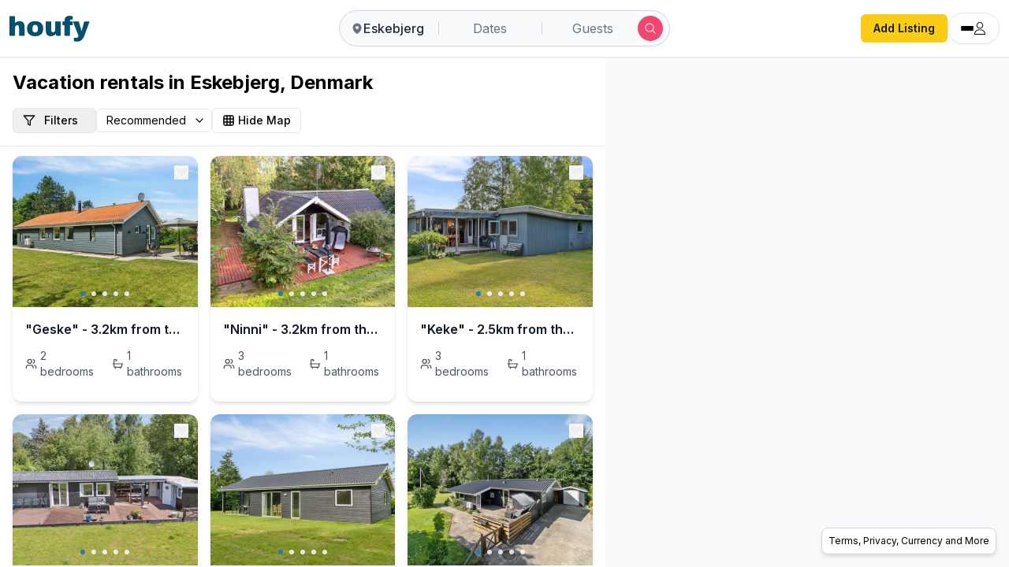

--- FILE ---
content_type: text/html; charset=utf-8
request_url: https://www.houfy.com/vacation-rentals/Eskebjerg--Denmark?page=1
body_size: 24456
content:
<!DOCTYPE html><html lang="en-US" class="hcontent_html"><head><meta charSet="utf-8"/><style>html {--houfy-mainwebui-bg-color:#FFFFFF;--houfy-mainwebui-btn-color:#E10055;}</style><title>Eskebjerg Vacation Rentals &amp; Holiday Homes | Book Direct on Houfy</title><meta name="description" content="Browse Hundreds of vacation rentals, homes and condos in Eskebjerg. Book directly with owners and property managers on Houfy — no service fees, secure booking, better prices. Find stays near Eskebjerg and more."/><meta name="keywords" content="Eskebjerg vacation rentals, Eskebjerg holiday homes, Eskebjerg condos, book direct in Eskebjerg, no service fees, Airbnb alternative Eskebjerg, VRBO alternative Eskebjerg"/><meta name="author" content="Houfy Inc."/><meta name="robots" content="index,follow,max-snippet:-1,max-image-preview:large"/><link rel="canonical" href="https://www.houfy.com/vacation-rentals/Eskebjerg--Denmark"/><meta name="theme-color" content="#0f5fff"/><meta name="apple-mobile-web-app-capable" content="yes"/><meta property="og:title" content="Eskebjerg Vacation Rentals &amp; Holiday Homes | Book Direct on Houfy"/><meta property="og:description" content="Browse Hundreds of vacation rentals, homes and condos in Eskebjerg. Book directly with owners and property managers on Houfy — no service fees, secure booking, better prices. Find stays near Eskebjerg and more."/><meta property="og:type" content="website"/><meta property="og:url" content="https://www.houfy.com/vacation-rentals/Eskebjerg--Denmark"/><meta property="og:image" content="https://www.assets.houfy.com/assets/img/eshare/m1/houfy-share5.jpg"/><meta property="og:image:secure_url" content="https://www.assets.houfy.com/assets/img/eshare/m1/houfy-share5.jpg"/><meta property="og:image:alt" content="Eskebjerg vacation rentals on Houfy"/><meta property="og:image:width" content="1822"/><meta property="og:image:height" content="989"/><meta property="og:site_name" content="Houfy"/><meta property="og:locale" content="en_US"/><meta property="fb:app_id" content="815815965144098"/><meta name="twitter:card" content="summary_large_image"/><meta name="twitter:title" content="Eskebjerg Vacation Rentals &amp; Holiday Homes | Book Direct on Houfy"/><meta name="twitter:description" content="Browse Hundreds of vacation rentals, homes and condos in Eskebjerg. Book directly with owners and property managers on Houfy — no service fees, secure booking, better prices. Find stays near Eskebjerg and more."/><meta name="twitter:image" content="https://www.assets.houfy.com/assets/img/eshare/m1/houfy-share5.jpg"/><meta name="twitter:image:alt" content="Eskebjerg vacation rentals on Houfy"/><meta name="twitter:site" content="@houfy_inc"/><meta name="twitter:creator" content="@houfy_inc"/><link rel="preconnect" href="https://fonts.googleapis.com" crossorigin="anonymous"/><link rel="preconnect" href="https://fonts.gstatic.com" crossorigin="anonymous"/><link rel="preconnect" href="https://www.google-analytics.com" crossorigin="anonymous"/><script type="application/ld+json">{"@context":"https://schema.org","@type":"BreadcrumbList","itemListElement":[{"@type":"ListItem","position":1,"name":"Home","item":"https://www.houfy.com"},{"@type":"ListItem","position":2,"name":"Eskebjerg","item":"https://www.houfy.com/vacation-rentals/Eskebjerg--Denmark"}]}</script><script type="application/ld+json">{"@context":"https://schema.org","@type":["WebPage","SearchResultsPage"],"name":"Eskebjerg Vacation Rentals & Holiday Homes | Book Direct on Houfy","description":"Browse Hundreds of vacation rentals, homes and condos in Eskebjerg. Book directly with owners and property managers on Houfy — no service fees, secure booking, better prices. Find stays near Eskebjerg and more.","url":"https://www.houfy.com/vacation-rentals/Eskebjerg--Denmark","isPartOf":{"@type":"WebSite","name":"Houfy","url":"https://www.houfy.com"},"mainEntity":{"@type":"ItemList","name":"Eskebjerg vacation rentals","itemListOrder":"https://schema.org/ItemListOrderDescending","numberOfItems":20,"itemListElement":[{"@type":"ListItem","position":1,"url":"https://www.houfy.com/geske-3-2km-from-the-sea","item":{"@type":"LodgingBusiness","name":"\"Geske\" - 3.2km from the sea","url":"https://www.houfy.com/geske-3-2km-from-the-sea","image":"https://www.assets.houfy.com/assets/images/listings/101343/033df52c8f324e0aaafed95b22767a8e.jpg"}},{"@type":"ListItem","position":2,"url":"https://www.houfy.com/ninni-3-2km-from-the-sea","item":{"@type":"LodgingBusiness","name":"\"Ninni\" - 3.2km from the sea","url":"https://www.houfy.com/ninni-3-2km-from-the-sea","image":"https://www.assets.houfy.com/assets/images/listings/96827/4e97cc026f90570091f0ff7a9bfc1c87.jpg"}},{"@type":"ListItem","position":3,"url":"https://www.houfy.com/keke-2-5km-from-the-sea","item":{"@type":"LodgingBusiness","name":"\"Keke\" - 2.5km from the sea","url":"https://www.houfy.com/keke-2-5km-from-the-sea","image":"https://www.assets.houfy.com/assets/images/listings/289100/2999f549c3873be75f0e5951330d7b82.jpg"}},{"@type":"ListItem","position":4,"url":"https://www.houfy.com/holmer-2-5km-from-the-sea","item":{"@type":"LodgingBusiness","name":"\"Holmer\" - 2.5km from the sea","url":"https://www.houfy.com/holmer-2-5km-from-the-sea","image":"https://www.assets.houfy.com/assets/images/listings/289101/613475aa9029b125db471c3a7dc566a0.jpg"}},{"@type":"ListItem","position":5,"url":"https://www.houfy.com/dorreth-3-2km-from-the-sea","item":{"@type":"LodgingBusiness","name":"\"Dorreth\" - 3.2km from the sea","url":"https://www.houfy.com/dorreth-3-2km-from-the-sea","image":"https://www.assets.houfy.com/assets/images/listings/289102/964bda0592f2d4cf038d887fa4770812.jpg"}},{"@type":"ListItem","position":6,"url":"https://www.houfy.com/maiken-1-5km-from-the-sea","item":{"@type":"LodgingBusiness","name":"\"Maiken\" - 1.5km from the sea","url":"https://www.houfy.com/maiken-1-5km-from-the-sea","image":"https://www.assets.houfy.com/assets/images/listings/81630/262bcb510e090364464755c88be28435.jpg"}},{"@type":"ListItem","position":7,"url":"https://www.houfy.com/lennart-4km-from-the-sea","item":{"@type":"LodgingBusiness","name":"\"Lennart\" - 4km from the sea","url":"https://www.houfy.com/lennart-4km-from-the-sea","image":"https://www.assets.houfy.com/assets/images/listings/289103/4baaef0654aa554c35fccab32da82937.jpg"}},{"@type":"ListItem","position":8,"url":"https://www.houfy.com/merita-1-1km-from-the-sea","item":{"@type":"LodgingBusiness","name":"\"Merita\" - 1.1km from the sea","url":"https://www.houfy.com/merita-1-1km-from-the-sea","image":"https://www.assets.houfy.com/assets/images/listings/89897/fc2f46c7af1e2505a550f982b94eaeb4.jpg"}},{"@type":"ListItem","position":9,"url":"https://www.houfy.com/dufa-200m-to-the-fjord","item":{"@type":"LodgingBusiness","name":"\"Dufa\" - 200m to the fjord","url":"https://www.houfy.com/dufa-200m-to-the-fjord","image":"https://www.assets.houfy.com/assets/images/listings/289106/9a3bed7ef355265949945db522db9eab.jpg"}},{"@type":"ListItem","position":10,"url":"https://www.houfy.com/ija-200m-from-the-sea","item":{"@type":"LodgingBusiness","name":"\"Ija\" - 200m from the sea","url":"https://www.houfy.com/ija-200m-from-the-sea","image":"https://www.assets.houfy.com/assets/images/listings/90391/339669f177c21dc47e2575fb231758c6.jpg"}},{"@type":"ListItem","position":11,"url":"https://www.houfy.com/annerose-550m-from-the-sea","item":{"@type":"LodgingBusiness","name":"\"Annerose\" - 550m from the sea","url":"https://www.houfy.com/annerose-550m-from-the-sea","image":"https://www.assets.houfy.com/assets/images/listings/80729/b282026d7cc001e9ce6310f437b98470.jpg"}},{"@type":"ListItem","position":12,"url":"https://www.houfy.com/gaermund-350m-from-the-sea","item":{"@type":"LodgingBusiness","name":"\"Gærmund\" - 350m from the sea","url":"https://www.houfy.com/gaermund-350m-from-the-sea","image":"https://www.assets.houfy.com/assets/images/listings/90390/01dcdce85aead5ff427c269ad3e227db.jpg"}},{"@type":"ListItem","position":13,"url":"https://www.houfy.com/varma-25m-from-the-sea","item":{"@type":"LodgingBusiness","name":"\"Varma\" - 25m from the sea","url":"https://www.houfy.com/varma-25m-from-the-sea","image":"https://www.assets.houfy.com/assets/images/listings/83977/73f1eb9cb71fcfe84c59f2fccd455c17.jpg"}},{"@type":"ListItem","position":14,"url":"https://www.houfy.com/alfa-350m-from-the-sea","item":{"@type":"LodgingBusiness","name":"\"Alfa\" - 350m from the sea","url":"https://www.houfy.com/alfa-350m-from-the-sea","image":"https://www.assets.houfy.com/assets/images/listings/289104/33fa886f1b4ee9f2629487f063b5534d.jpg"}},{"@type":"ListItem","position":15,"url":"https://www.houfy.com/tahti-425m-from-the-sea","item":{"@type":"LodgingBusiness","name":"\"Tähti\" - 425m from the sea","url":"https://www.houfy.com/tahti-425m-from-the-sea","image":"https://www.assets.houfy.com/assets/images/listings/289105/19453c253bfc390e1b35e5548797dd06.jpg"}},{"@type":"ListItem","position":16,"url":"https://www.houfy.com/gregor-300m-from-the-sea","item":{"@type":"LodgingBusiness","name":"\"Gregor\" - 300m from the sea","url":"https://www.houfy.com/gregor-300m-from-the-sea","image":"https://www.assets.houfy.com/assets/images/listings/82088/ea9a7dc589d9e7854402202aaffc4eed.jpg"}},{"@type":"ListItem","position":17,"url":"https://www.houfy.com/carena-1-8km-from-the-sea","item":{"@type":"LodgingBusiness","name":"\"Carena\" - 1.8km from the sea","url":"https://www.houfy.com/carena-1-8km-from-the-sea","image":"https://www.assets.houfy.com/assets/images/listings/94864/9291838dbb98f975602795f78f338b7f.jpg"}},{"@type":"ListItem","position":18,"url":"https://www.houfy.com/marius-30m-from-the-sea","item":{"@type":"LodgingBusiness","name":"\"Marius\" - 30m from the sea","url":"https://www.houfy.com/marius-30m-from-the-sea","image":"https://www.assets.houfy.com/assets/images/listings/289145/4191ad7b39bf03a7903d9b1d1760ff01.jpg"}},{"@type":"ListItem","position":19,"url":"https://www.houfy.com/els-1-8km-from-the-sea","item":{"@type":"LodgingBusiness","name":"\"Els\" - 1.8km from the sea","url":"https://www.houfy.com/els-1-8km-from-the-sea","image":"https://www.assets.houfy.com/assets/images/listings/102295/29731f8ca2889a6139ffc3e8ac372349.jpg"}},{"@type":"ListItem","position":20,"url":"https://www.houfy.com/paulus-375m-from-the-sea","item":{"@type":"LodgingBusiness","name":"\"Paulus\" - 375m from the sea","url":"https://www.houfy.com/paulus-375m-from-the-sea","image":"https://www.assets.houfy.com/assets/images/listings/289142/f4ed439106288f98c2caf679ab9d584c.jpg"}}]}}</script><script type="application/ld+json">{"@context":"https://schema.org","@type":"Organization","@id":"https://www.houfy.com/#organization","name":"Houfy","legalName":"Houfy, Inc","url":"https://www.houfy.com/","logo":"https://www.assets.houfy.com/assets/img/logo/horizontal.png","description":"Houfy is a direct booking marketplace for vacation rentals, enabling fee-free bookings for guests and 0% commission for hosts.","foundingDate":"2016","sameAs":["https://www.facebook.com/houfy","https://www.instagram.com/houfy_inc","https://x.com/houfy_inc","https://www.linkedin.com/company/houfy","https://www.youtube.com/channel/UCB8x7Xe_5iEHgLcVveBvJeQ"],"contactPoint":{"@type":"ContactPoint","contactType":"Customer Support","url":"https://www.houfy.com/contactus"}}</script><link rel="preconnect" href="https://www.assets.houfy.com"/><meta content="width=device-width, initial-scale=1, maximum-scale=1, user-scalable=no" name="viewport"/><meta property="fb:app_id" content="815815965144098"/><link rel="shortcut icon" href="https://www.cdnassets.houfy.com/assets/icons/m34/favicon.ico" type="image/x-icon"/><link rel="apple-touch-icon" sizes="57x57" href="https://www.cdnassets.houfy.com/assets/icons/m34/apple-icon-57x57.png"/><link rel="apple-touch-icon" sizes="60x60" href="https://www.cdnassets.houfy.com/assets/icons/m34/apple-icon-60x60.png"/><link rel="apple-touch-icon" sizes="72x72" href="https://www.cdnassets.houfy.com/assets/icons/m34/apple-icon-72x72.png"/><link rel="apple-touch-icon" sizes="76x76" href="https://www.cdnassets.houfy.com/assets/icons/m34/apple-icon-76x76.png"/><link rel="apple-touch-icon" sizes="114x114" href="https://www.cdnassets.houfy.com/assets/icons/m34/apple-icon-114x114.png"/><link rel="apple-touch-icon" sizes="120x120" href="https://www.cdnassets.houfy.com/assets/icons/m34/apple-icon-120x120.png"/><link rel="apple-touch-icon" sizes="144x144" href="https://www.cdnassets.houfy.com/assets/icons/m34/apple-icon-144x144.png"/><link rel="apple-touch-icon" sizes="152x152" href="https://www.cdnassets.houfy.com/assets/icons/m34/apple-icon-152x152.png"/><link rel="apple-touch-icon" sizes="180x180" href="https://www.cdnassets.houfy.com/assets/icons/m34/apple-icon-180x180.png"/><link rel="icon" type="image/png" sizes="192x192" href="https://www.cdnassets.houfy.com/assets/icons/m34/android-icon-192x192.png"/><link rel="icon" type="image/png" sizes="96x96" href="https://www.cdnassets.houfy.com/assets/icons/m34/favicon-96x96.png"/><link rel="icon" type="image/png" sizes="32x32" href="https://www.cdnassets.houfy.com/assets/icons/m34/favicon-32x32.png"/><link rel="icon" type="image/png" sizes="16x16" href="https://www.cdnassets.houfy.com/assets/icons/m34/favicon-16x16.png"/><meta name="msapplication-TileColor" content="#ffffff"/><meta name="msapplication-TileImage" content="https://www.cdnassets.houfy.com/assets/icons/m34/ms-icon-144x144.png"/><link rel="manifest" href="https://www.cdnassets.houfy.com/assets/icons/m34/manifest.json"/><meta property="og:site" content="HOUFY"/><meta property="og:type" content="Website"/><meta property="og:site_name" content="Houfy"/><meta property="theme-color" content="#004F6C"/><meta name="mobile-web-app-capable" content="yes"/><meta name="apple-mobile-web-app-status-bar-style" content="#004F6C"/><script>
        (function(w,d,s,l,i){
          w[l]=w[l]||[];
          w[l].push({'gtm.start': new Date().getTime(),event:'gtm.js'});
          var f=d.getElementsByTagName(s)[0],
          j=d.createElement(s),dl=l!='dataLayer'?'&l='+l:'';
          j.async=true;
          j.src='https://www.googletagmanager.com/gtm.js?id=GTM-KXXRSQ7F'+dl;
          f.parentNode.insertBefore(j,f);
        })(window,document,'script','dataLayer','GTM-KXXRSQ7F');
      </script><meta name="next-head-count" content="63"/><link rel="preconnect" href="https://fonts.gstatic.com" crossorigin /><link rel="preload" href="https://www.cdnw1.houfy.com/7fac4291-388d-4197-bb91-14fcccbd2a38/_next/static/css/6f98855b1b5d8ec2.css" as="style"/><link rel="stylesheet" href="https://www.cdnw1.houfy.com/7fac4291-388d-4197-bb91-14fcccbd2a38/_next/static/css/6f98855b1b5d8ec2.css" data-n-p=""/><link rel="preload" href="https://www.cdnw1.houfy.com/7fac4291-388d-4197-bb91-14fcccbd2a38/_next/static/css/2a6e2309e3a2ffbf.css" as="style"/><link rel="stylesheet" href="https://www.cdnw1.houfy.com/7fac4291-388d-4197-bb91-14fcccbd2a38/_next/static/css/2a6e2309e3a2ffbf.css" data-n-p=""/><link rel="preload" href="https://www.cdnw1.houfy.com/7fac4291-388d-4197-bb91-14fcccbd2a38/_next/static/css/063e7a477ec86d0e.css" as="style"/><link rel="stylesheet" href="https://www.cdnw1.houfy.com/7fac4291-388d-4197-bb91-14fcccbd2a38/_next/static/css/063e7a477ec86d0e.css" data-n-p=""/><noscript data-n-css=""></noscript><script defer="" nomodule="" src="https://www.cdnw1.houfy.com/7fac4291-388d-4197-bb91-14fcccbd2a38/_next/static/chunks/polyfills-42372ed130431b0a.js"></script><script src="https://www.cdnassets.houfy.com/assets/js/jquery.min.js" defer="" data-nscript="beforeInteractive"></script><script src="https://www.cdnw1.houfy.com/7fac4291-388d-4197-bb91-14fcccbd2a38/_next/static/chunks/webpack-3d4289a10a529e01.js" defer=""></script><script src="https://www.cdnw1.houfy.com/7fac4291-388d-4197-bb91-14fcccbd2a38/_next/static/chunks/framework-7dd2e6099f99741d.js" defer=""></script><script src="https://www.cdnw1.houfy.com/7fac4291-388d-4197-bb91-14fcccbd2a38/_next/static/chunks/main-4807fd2fd1e96f99.js" defer=""></script><script src="https://www.cdnw1.houfy.com/7fac4291-388d-4197-bb91-14fcccbd2a38/_next/static/chunks/pages/_app-7902fb85f57635d3.js" defer=""></script><script src="https://www.cdnw1.houfy.com/7fac4291-388d-4197-bb91-14fcccbd2a38/_next/static/chunks/75fc9c18-3de9718588c303de.js" defer=""></script><script src="https://www.cdnw1.houfy.com/7fac4291-388d-4197-bb91-14fcccbd2a38/_next/static/chunks/41155975-73bcf9d239c70486.js" defer=""></script><script src="https://www.cdnw1.houfy.com/7fac4291-388d-4197-bb91-14fcccbd2a38/_next/static/chunks/cb355538-3efca845f2b0e621.js" defer=""></script><script src="https://www.cdnw1.houfy.com/7fac4291-388d-4197-bb91-14fcccbd2a38/_next/static/chunks/9332-3d5b6dd2acefc125.js" defer=""></script><script src="https://www.cdnw1.houfy.com/7fac4291-388d-4197-bb91-14fcccbd2a38/_next/static/chunks/9217-10016a1a3c0132cb.js" defer=""></script><script src="https://www.cdnw1.houfy.com/7fac4291-388d-4197-bb91-14fcccbd2a38/_next/static/chunks/368-03e17b4d3d346716.js" defer=""></script><script src="https://www.cdnw1.houfy.com/7fac4291-388d-4197-bb91-14fcccbd2a38/_next/static/chunks/7623-b52c4377fe882c67.js" defer=""></script><script src="https://www.cdnw1.houfy.com/7fac4291-388d-4197-bb91-14fcccbd2a38/_next/static/chunks/3211-7f1bc0f05292f9e4.js" defer=""></script><script src="https://www.cdnw1.houfy.com/7fac4291-388d-4197-bb91-14fcccbd2a38/_next/static/chunks/5077-31c8e15cebae2d77.js" defer=""></script><script src="https://www.cdnw1.houfy.com/7fac4291-388d-4197-bb91-14fcccbd2a38/_next/static/chunks/450-daf726dabe204d11.js" defer=""></script><script src="https://www.cdnw1.houfy.com/7fac4291-388d-4197-bb91-14fcccbd2a38/_next/static/chunks/2470-14c7680a4e40d245.js" defer=""></script><script src="https://www.cdnw1.houfy.com/7fac4291-388d-4197-bb91-14fcccbd2a38/_next/static/chunks/3403-b21ac3bcb950a241.js" defer=""></script><script src="https://www.cdnw1.houfy.com/7fac4291-388d-4197-bb91-14fcccbd2a38/_next/static/chunks/4955-7ec8a446225fd3bb.js" defer=""></script><script src="https://www.cdnw1.houfy.com/7fac4291-388d-4197-bb91-14fcccbd2a38/_next/static/chunks/1278-6dcc8ebeda38a649.js" defer=""></script><script src="https://www.cdnw1.houfy.com/7fac4291-388d-4197-bb91-14fcccbd2a38/_next/static/chunks/7186-339088a4e4db4a77.js" defer=""></script><script src="https://www.cdnw1.houfy.com/7fac4291-388d-4197-bb91-14fcccbd2a38/_next/static/chunks/pages/vacation-rentals/%5Bplace%5D-bd8d86258e81d461.js" defer=""></script><script src="https://www.cdnw1.houfy.com/7fac4291-388d-4197-bb91-14fcccbd2a38/_next/static/-XxiL6i3BqEDG2CRwbIo0/_buildManifest.js" defer=""></script><script src="https://www.cdnw1.houfy.com/7fac4291-388d-4197-bb91-14fcccbd2a38/_next/static/-XxiL6i3BqEDG2CRwbIo0/_ssgManifest.js" defer=""></script><style id="__jsx-9952e2d87aedf3af">.newmarker.activehover{-webkit-transform:scale(1.2);-moz-transform:scale(1.2);-ms-transform:scale(1.2);-o-transform:scale(1.2);transform:scale(1.2);-webkit-transition:-webkit-transform.2s ease;-moz-transition:-moz-transform.2s ease;-o-transition:-o-transform.2s ease;transition:-webkit-transform.2s ease;transition:-moz-transform.2s ease;transition:-o-transform.2s ease;transition:transform.2s ease}.newmarker span{-webkit-transition:all.2s ease;-moz-transition:all.2s ease;-o-transition:all.2s ease;transition:all.2s ease}</style><style data-href="https://fonts.googleapis.com/css2?family=Inter:wght@300;400;500;600;700;800&display=swap">@font-face{font-family:'Inter';font-style:normal;font-weight:300;font-display:swap;src:url(https://fonts.gstatic.com/l/font?kit=UcCO3FwrK3iLTeHuS_nVMrMxCp50SjIw2boKoduKmMEVuOKfMZs&skey=c491285d6722e4fa&v=v20) format('woff')}@font-face{font-family:'Inter';font-style:normal;font-weight:400;font-display:swap;src:url(https://fonts.gstatic.com/l/font?kit=UcCO3FwrK3iLTeHuS_nVMrMxCp50SjIw2boKoduKmMEVuLyfMZs&skey=c491285d6722e4fa&v=v20) format('woff')}@font-face{font-family:'Inter';font-style:normal;font-weight:500;font-display:swap;src:url(https://fonts.gstatic.com/l/font?kit=UcCO3FwrK3iLTeHuS_nVMrMxCp50SjIw2boKoduKmMEVuI6fMZs&skey=c491285d6722e4fa&v=v20) format('woff')}@font-face{font-family:'Inter';font-style:normal;font-weight:600;font-display:swap;src:url(https://fonts.gstatic.com/l/font?kit=UcCO3FwrK3iLTeHuS_nVMrMxCp50SjIw2boKoduKmMEVuGKYMZs&skey=c491285d6722e4fa&v=v20) format('woff')}@font-face{font-family:'Inter';font-style:normal;font-weight:700;font-display:swap;src:url(https://fonts.gstatic.com/l/font?kit=UcCO3FwrK3iLTeHuS_nVMrMxCp50SjIw2boKoduKmMEVuFuYMZs&skey=c491285d6722e4fa&v=v20) format('woff')}@font-face{font-family:'Inter';font-style:normal;font-weight:800;font-display:swap;src:url(https://fonts.gstatic.com/l/font?kit=UcCO3FwrK3iLTeHuS_nVMrMxCp50SjIw2boKoduKmMEVuDyYMZs&skey=c491285d6722e4fa&v=v20) format('woff')}@font-face{font-family:'Inter';font-style:normal;font-weight:300;font-display:swap;src:url(https://fonts.gstatic.com/s/inter/v20/UcC73FwrK3iLTeHuS_nVMrMxCp50SjIa2JL7W0Q5n-wU.woff2) format('woff2');unicode-range:U+0460-052F,U+1C80-1C8A,U+20B4,U+2DE0-2DFF,U+A640-A69F,U+FE2E-FE2F}@font-face{font-family:'Inter';font-style:normal;font-weight:300;font-display:swap;src:url(https://fonts.gstatic.com/s/inter/v20/UcC73FwrK3iLTeHuS_nVMrMxCp50SjIa0ZL7W0Q5n-wU.woff2) format('woff2');unicode-range:U+0301,U+0400-045F,U+0490-0491,U+04B0-04B1,U+2116}@font-face{font-family:'Inter';font-style:normal;font-weight:300;font-display:swap;src:url(https://fonts.gstatic.com/s/inter/v20/UcC73FwrK3iLTeHuS_nVMrMxCp50SjIa2ZL7W0Q5n-wU.woff2) format('woff2');unicode-range:U+1F00-1FFF}@font-face{font-family:'Inter';font-style:normal;font-weight:300;font-display:swap;src:url(https://fonts.gstatic.com/s/inter/v20/UcC73FwrK3iLTeHuS_nVMrMxCp50SjIa1pL7W0Q5n-wU.woff2) format('woff2');unicode-range:U+0370-0377,U+037A-037F,U+0384-038A,U+038C,U+038E-03A1,U+03A3-03FF}@font-face{font-family:'Inter';font-style:normal;font-weight:300;font-display:swap;src:url(https://fonts.gstatic.com/s/inter/v20/UcC73FwrK3iLTeHuS_nVMrMxCp50SjIa2pL7W0Q5n-wU.woff2) format('woff2');unicode-range:U+0102-0103,U+0110-0111,U+0128-0129,U+0168-0169,U+01A0-01A1,U+01AF-01B0,U+0300-0301,U+0303-0304,U+0308-0309,U+0323,U+0329,U+1EA0-1EF9,U+20AB}@font-face{font-family:'Inter';font-style:normal;font-weight:300;font-display:swap;src:url(https://fonts.gstatic.com/s/inter/v20/UcC73FwrK3iLTeHuS_nVMrMxCp50SjIa25L7W0Q5n-wU.woff2) format('woff2');unicode-range:U+0100-02BA,U+02BD-02C5,U+02C7-02CC,U+02CE-02D7,U+02DD-02FF,U+0304,U+0308,U+0329,U+1D00-1DBF,U+1E00-1E9F,U+1EF2-1EFF,U+2020,U+20A0-20AB,U+20AD-20C0,U+2113,U+2C60-2C7F,U+A720-A7FF}@font-face{font-family:'Inter';font-style:normal;font-weight:300;font-display:swap;src:url(https://fonts.gstatic.com/s/inter/v20/UcC73FwrK3iLTeHuS_nVMrMxCp50SjIa1ZL7W0Q5nw.woff2) format('woff2');unicode-range:U+0000-00FF,U+0131,U+0152-0153,U+02BB-02BC,U+02C6,U+02DA,U+02DC,U+0304,U+0308,U+0329,U+2000-206F,U+20AC,U+2122,U+2191,U+2193,U+2212,U+2215,U+FEFF,U+FFFD}@font-face{font-family:'Inter';font-style:normal;font-weight:400;font-display:swap;src:url(https://fonts.gstatic.com/s/inter/v20/UcC73FwrK3iLTeHuS_nVMrMxCp50SjIa2JL7W0Q5n-wU.woff2) format('woff2');unicode-range:U+0460-052F,U+1C80-1C8A,U+20B4,U+2DE0-2DFF,U+A640-A69F,U+FE2E-FE2F}@font-face{font-family:'Inter';font-style:normal;font-weight:400;font-display:swap;src:url(https://fonts.gstatic.com/s/inter/v20/UcC73FwrK3iLTeHuS_nVMrMxCp50SjIa0ZL7W0Q5n-wU.woff2) format('woff2');unicode-range:U+0301,U+0400-045F,U+0490-0491,U+04B0-04B1,U+2116}@font-face{font-family:'Inter';font-style:normal;font-weight:400;font-display:swap;src:url(https://fonts.gstatic.com/s/inter/v20/UcC73FwrK3iLTeHuS_nVMrMxCp50SjIa2ZL7W0Q5n-wU.woff2) format('woff2');unicode-range:U+1F00-1FFF}@font-face{font-family:'Inter';font-style:normal;font-weight:400;font-display:swap;src:url(https://fonts.gstatic.com/s/inter/v20/UcC73FwrK3iLTeHuS_nVMrMxCp50SjIa1pL7W0Q5n-wU.woff2) format('woff2');unicode-range:U+0370-0377,U+037A-037F,U+0384-038A,U+038C,U+038E-03A1,U+03A3-03FF}@font-face{font-family:'Inter';font-style:normal;font-weight:400;font-display:swap;src:url(https://fonts.gstatic.com/s/inter/v20/UcC73FwrK3iLTeHuS_nVMrMxCp50SjIa2pL7W0Q5n-wU.woff2) format('woff2');unicode-range:U+0102-0103,U+0110-0111,U+0128-0129,U+0168-0169,U+01A0-01A1,U+01AF-01B0,U+0300-0301,U+0303-0304,U+0308-0309,U+0323,U+0329,U+1EA0-1EF9,U+20AB}@font-face{font-family:'Inter';font-style:normal;font-weight:400;font-display:swap;src:url(https://fonts.gstatic.com/s/inter/v20/UcC73FwrK3iLTeHuS_nVMrMxCp50SjIa25L7W0Q5n-wU.woff2) format('woff2');unicode-range:U+0100-02BA,U+02BD-02C5,U+02C7-02CC,U+02CE-02D7,U+02DD-02FF,U+0304,U+0308,U+0329,U+1D00-1DBF,U+1E00-1E9F,U+1EF2-1EFF,U+2020,U+20A0-20AB,U+20AD-20C0,U+2113,U+2C60-2C7F,U+A720-A7FF}@font-face{font-family:'Inter';font-style:normal;font-weight:400;font-display:swap;src:url(https://fonts.gstatic.com/s/inter/v20/UcC73FwrK3iLTeHuS_nVMrMxCp50SjIa1ZL7W0Q5nw.woff2) format('woff2');unicode-range:U+0000-00FF,U+0131,U+0152-0153,U+02BB-02BC,U+02C6,U+02DA,U+02DC,U+0304,U+0308,U+0329,U+2000-206F,U+20AC,U+2122,U+2191,U+2193,U+2212,U+2215,U+FEFF,U+FFFD}@font-face{font-family:'Inter';font-style:normal;font-weight:500;font-display:swap;src:url(https://fonts.gstatic.com/s/inter/v20/UcC73FwrK3iLTeHuS_nVMrMxCp50SjIa2JL7W0Q5n-wU.woff2) format('woff2');unicode-range:U+0460-052F,U+1C80-1C8A,U+20B4,U+2DE0-2DFF,U+A640-A69F,U+FE2E-FE2F}@font-face{font-family:'Inter';font-style:normal;font-weight:500;font-display:swap;src:url(https://fonts.gstatic.com/s/inter/v20/UcC73FwrK3iLTeHuS_nVMrMxCp50SjIa0ZL7W0Q5n-wU.woff2) format('woff2');unicode-range:U+0301,U+0400-045F,U+0490-0491,U+04B0-04B1,U+2116}@font-face{font-family:'Inter';font-style:normal;font-weight:500;font-display:swap;src:url(https://fonts.gstatic.com/s/inter/v20/UcC73FwrK3iLTeHuS_nVMrMxCp50SjIa2ZL7W0Q5n-wU.woff2) format('woff2');unicode-range:U+1F00-1FFF}@font-face{font-family:'Inter';font-style:normal;font-weight:500;font-display:swap;src:url(https://fonts.gstatic.com/s/inter/v20/UcC73FwrK3iLTeHuS_nVMrMxCp50SjIa1pL7W0Q5n-wU.woff2) format('woff2');unicode-range:U+0370-0377,U+037A-037F,U+0384-038A,U+038C,U+038E-03A1,U+03A3-03FF}@font-face{font-family:'Inter';font-style:normal;font-weight:500;font-display:swap;src:url(https://fonts.gstatic.com/s/inter/v20/UcC73FwrK3iLTeHuS_nVMrMxCp50SjIa2pL7W0Q5n-wU.woff2) format('woff2');unicode-range:U+0102-0103,U+0110-0111,U+0128-0129,U+0168-0169,U+01A0-01A1,U+01AF-01B0,U+0300-0301,U+0303-0304,U+0308-0309,U+0323,U+0329,U+1EA0-1EF9,U+20AB}@font-face{font-family:'Inter';font-style:normal;font-weight:500;font-display:swap;src:url(https://fonts.gstatic.com/s/inter/v20/UcC73FwrK3iLTeHuS_nVMrMxCp50SjIa25L7W0Q5n-wU.woff2) format('woff2');unicode-range:U+0100-02BA,U+02BD-02C5,U+02C7-02CC,U+02CE-02D7,U+02DD-02FF,U+0304,U+0308,U+0329,U+1D00-1DBF,U+1E00-1E9F,U+1EF2-1EFF,U+2020,U+20A0-20AB,U+20AD-20C0,U+2113,U+2C60-2C7F,U+A720-A7FF}@font-face{font-family:'Inter';font-style:normal;font-weight:500;font-display:swap;src:url(https://fonts.gstatic.com/s/inter/v20/UcC73FwrK3iLTeHuS_nVMrMxCp50SjIa1ZL7W0Q5nw.woff2) format('woff2');unicode-range:U+0000-00FF,U+0131,U+0152-0153,U+02BB-02BC,U+02C6,U+02DA,U+02DC,U+0304,U+0308,U+0329,U+2000-206F,U+20AC,U+2122,U+2191,U+2193,U+2212,U+2215,U+FEFF,U+FFFD}@font-face{font-family:'Inter';font-style:normal;font-weight:600;font-display:swap;src:url(https://fonts.gstatic.com/s/inter/v20/UcC73FwrK3iLTeHuS_nVMrMxCp50SjIa2JL7W0Q5n-wU.woff2) format('woff2');unicode-range:U+0460-052F,U+1C80-1C8A,U+20B4,U+2DE0-2DFF,U+A640-A69F,U+FE2E-FE2F}@font-face{font-family:'Inter';font-style:normal;font-weight:600;font-display:swap;src:url(https://fonts.gstatic.com/s/inter/v20/UcC73FwrK3iLTeHuS_nVMrMxCp50SjIa0ZL7W0Q5n-wU.woff2) format('woff2');unicode-range:U+0301,U+0400-045F,U+0490-0491,U+04B0-04B1,U+2116}@font-face{font-family:'Inter';font-style:normal;font-weight:600;font-display:swap;src:url(https://fonts.gstatic.com/s/inter/v20/UcC73FwrK3iLTeHuS_nVMrMxCp50SjIa2ZL7W0Q5n-wU.woff2) format('woff2');unicode-range:U+1F00-1FFF}@font-face{font-family:'Inter';font-style:normal;font-weight:600;font-display:swap;src:url(https://fonts.gstatic.com/s/inter/v20/UcC73FwrK3iLTeHuS_nVMrMxCp50SjIa1pL7W0Q5n-wU.woff2) format('woff2');unicode-range:U+0370-0377,U+037A-037F,U+0384-038A,U+038C,U+038E-03A1,U+03A3-03FF}@font-face{font-family:'Inter';font-style:normal;font-weight:600;font-display:swap;src:url(https://fonts.gstatic.com/s/inter/v20/UcC73FwrK3iLTeHuS_nVMrMxCp50SjIa2pL7W0Q5n-wU.woff2) format('woff2');unicode-range:U+0102-0103,U+0110-0111,U+0128-0129,U+0168-0169,U+01A0-01A1,U+01AF-01B0,U+0300-0301,U+0303-0304,U+0308-0309,U+0323,U+0329,U+1EA0-1EF9,U+20AB}@font-face{font-family:'Inter';font-style:normal;font-weight:600;font-display:swap;src:url(https://fonts.gstatic.com/s/inter/v20/UcC73FwrK3iLTeHuS_nVMrMxCp50SjIa25L7W0Q5n-wU.woff2) format('woff2');unicode-range:U+0100-02BA,U+02BD-02C5,U+02C7-02CC,U+02CE-02D7,U+02DD-02FF,U+0304,U+0308,U+0329,U+1D00-1DBF,U+1E00-1E9F,U+1EF2-1EFF,U+2020,U+20A0-20AB,U+20AD-20C0,U+2113,U+2C60-2C7F,U+A720-A7FF}@font-face{font-family:'Inter';font-style:normal;font-weight:600;font-display:swap;src:url(https://fonts.gstatic.com/s/inter/v20/UcC73FwrK3iLTeHuS_nVMrMxCp50SjIa1ZL7W0Q5nw.woff2) format('woff2');unicode-range:U+0000-00FF,U+0131,U+0152-0153,U+02BB-02BC,U+02C6,U+02DA,U+02DC,U+0304,U+0308,U+0329,U+2000-206F,U+20AC,U+2122,U+2191,U+2193,U+2212,U+2215,U+FEFF,U+FFFD}@font-face{font-family:'Inter';font-style:normal;font-weight:700;font-display:swap;src:url(https://fonts.gstatic.com/s/inter/v20/UcC73FwrK3iLTeHuS_nVMrMxCp50SjIa2JL7W0Q5n-wU.woff2) format('woff2');unicode-range:U+0460-052F,U+1C80-1C8A,U+20B4,U+2DE0-2DFF,U+A640-A69F,U+FE2E-FE2F}@font-face{font-family:'Inter';font-style:normal;font-weight:700;font-display:swap;src:url(https://fonts.gstatic.com/s/inter/v20/UcC73FwrK3iLTeHuS_nVMrMxCp50SjIa0ZL7W0Q5n-wU.woff2) format('woff2');unicode-range:U+0301,U+0400-045F,U+0490-0491,U+04B0-04B1,U+2116}@font-face{font-family:'Inter';font-style:normal;font-weight:700;font-display:swap;src:url(https://fonts.gstatic.com/s/inter/v20/UcC73FwrK3iLTeHuS_nVMrMxCp50SjIa2ZL7W0Q5n-wU.woff2) format('woff2');unicode-range:U+1F00-1FFF}@font-face{font-family:'Inter';font-style:normal;font-weight:700;font-display:swap;src:url(https://fonts.gstatic.com/s/inter/v20/UcC73FwrK3iLTeHuS_nVMrMxCp50SjIa1pL7W0Q5n-wU.woff2) format('woff2');unicode-range:U+0370-0377,U+037A-037F,U+0384-038A,U+038C,U+038E-03A1,U+03A3-03FF}@font-face{font-family:'Inter';font-style:normal;font-weight:700;font-display:swap;src:url(https://fonts.gstatic.com/s/inter/v20/UcC73FwrK3iLTeHuS_nVMrMxCp50SjIa2pL7W0Q5n-wU.woff2) format('woff2');unicode-range:U+0102-0103,U+0110-0111,U+0128-0129,U+0168-0169,U+01A0-01A1,U+01AF-01B0,U+0300-0301,U+0303-0304,U+0308-0309,U+0323,U+0329,U+1EA0-1EF9,U+20AB}@font-face{font-family:'Inter';font-style:normal;font-weight:700;font-display:swap;src:url(https://fonts.gstatic.com/s/inter/v20/UcC73FwrK3iLTeHuS_nVMrMxCp50SjIa25L7W0Q5n-wU.woff2) format('woff2');unicode-range:U+0100-02BA,U+02BD-02C5,U+02C7-02CC,U+02CE-02D7,U+02DD-02FF,U+0304,U+0308,U+0329,U+1D00-1DBF,U+1E00-1E9F,U+1EF2-1EFF,U+2020,U+20A0-20AB,U+20AD-20C0,U+2113,U+2C60-2C7F,U+A720-A7FF}@font-face{font-family:'Inter';font-style:normal;font-weight:700;font-display:swap;src:url(https://fonts.gstatic.com/s/inter/v20/UcC73FwrK3iLTeHuS_nVMrMxCp50SjIa1ZL7W0Q5nw.woff2) format('woff2');unicode-range:U+0000-00FF,U+0131,U+0152-0153,U+02BB-02BC,U+02C6,U+02DA,U+02DC,U+0304,U+0308,U+0329,U+2000-206F,U+20AC,U+2122,U+2191,U+2193,U+2212,U+2215,U+FEFF,U+FFFD}@font-face{font-family:'Inter';font-style:normal;font-weight:800;font-display:swap;src:url(https://fonts.gstatic.com/s/inter/v20/UcC73FwrK3iLTeHuS_nVMrMxCp50SjIa2JL7W0Q5n-wU.woff2) format('woff2');unicode-range:U+0460-052F,U+1C80-1C8A,U+20B4,U+2DE0-2DFF,U+A640-A69F,U+FE2E-FE2F}@font-face{font-family:'Inter';font-style:normal;font-weight:800;font-display:swap;src:url(https://fonts.gstatic.com/s/inter/v20/UcC73FwrK3iLTeHuS_nVMrMxCp50SjIa0ZL7W0Q5n-wU.woff2) format('woff2');unicode-range:U+0301,U+0400-045F,U+0490-0491,U+04B0-04B1,U+2116}@font-face{font-family:'Inter';font-style:normal;font-weight:800;font-display:swap;src:url(https://fonts.gstatic.com/s/inter/v20/UcC73FwrK3iLTeHuS_nVMrMxCp50SjIa2ZL7W0Q5n-wU.woff2) format('woff2');unicode-range:U+1F00-1FFF}@font-face{font-family:'Inter';font-style:normal;font-weight:800;font-display:swap;src:url(https://fonts.gstatic.com/s/inter/v20/UcC73FwrK3iLTeHuS_nVMrMxCp50SjIa1pL7W0Q5n-wU.woff2) format('woff2');unicode-range:U+0370-0377,U+037A-037F,U+0384-038A,U+038C,U+038E-03A1,U+03A3-03FF}@font-face{font-family:'Inter';font-style:normal;font-weight:800;font-display:swap;src:url(https://fonts.gstatic.com/s/inter/v20/UcC73FwrK3iLTeHuS_nVMrMxCp50SjIa2pL7W0Q5n-wU.woff2) format('woff2');unicode-range:U+0102-0103,U+0110-0111,U+0128-0129,U+0168-0169,U+01A0-01A1,U+01AF-01B0,U+0300-0301,U+0303-0304,U+0308-0309,U+0323,U+0329,U+1EA0-1EF9,U+20AB}@font-face{font-family:'Inter';font-style:normal;font-weight:800;font-display:swap;src:url(https://fonts.gstatic.com/s/inter/v20/UcC73FwrK3iLTeHuS_nVMrMxCp50SjIa25L7W0Q5n-wU.woff2) format('woff2');unicode-range:U+0100-02BA,U+02BD-02C5,U+02C7-02CC,U+02CE-02D7,U+02DD-02FF,U+0304,U+0308,U+0329,U+1D00-1DBF,U+1E00-1E9F,U+1EF2-1EFF,U+2020,U+20A0-20AB,U+20AD-20C0,U+2113,U+2C60-2C7F,U+A720-A7FF}@font-face{font-family:'Inter';font-style:normal;font-weight:800;font-display:swap;src:url(https://fonts.gstatic.com/s/inter/v20/UcC73FwrK3iLTeHuS_nVMrMxCp50SjIa1ZL7W0Q5nw.woff2) format('woff2');unicode-range:U+0000-00FF,U+0131,U+0152-0153,U+02BB-02BC,U+02C6,U+02DA,U+02DC,U+0304,U+0308,U+0329,U+2000-206F,U+20AC,U+2122,U+2191,U+2193,U+2212,U+2215,U+FEFF,U+FFFD}</style></head><body class="hcontent_body"><div id="content"><div id="__next"><div class="mainapp-content font-sans  antialiased scroll-smooth"><div class="houfy-loading-bar"></div><div class="fixedmsg"><i class="fmsgloader active"></i></div><header class="fixed top-0 left-0 right-0 z-50 flex items-center justify-between px-1 sm:px-3 py-3 border-b bg-white shadow-sm"><a href="/" class="block py-1 transition-[padding-left] duration-50 "><div class="hlogolarge flexlogo lg:flex hidden"></div><div class="hlogolarge lg:hidden block"></div></a><div class="sm:flex flex-1 justify-center lg:-translate-x-1/2 lg:fixed lg:left-1/2"><div class="w-full"></div></div><span class="hidden pl-12 sm:pl-[3rem] md:pl-[3rem] lg:pl-0"></span></header><div class="min-h-[calc(100vh-73px)] bg-white lg:overflow-hidden"><div class="pt-[73px] md:pt-[73px]"><div class="w-full bg-gray-50"><div class="relative mx-auto lg:pr-[40vw]"><section aria-label="Search results" class="bg-white min-h-[calc(100vh-73px)] lg:h-[calc(100vh-73px)] lg:overflow-y-auto lg:pb-24"><div class="sticky top-[71px] lg:top-0 z-20 border-b bg-white/90 backdrop-blur"><div class="flex flex-col h-full"><div class="flex-shrink-0 bg-white px-4 py-2 lg:p-4"><div class="hidden lg:flex items-center justify-between mb-4"><div class=""><h1 class="text-xl sm:text-2xl font-bold text-foreground">Vacation rentals in Eskebjerg, Denmark</h1></div></div><div class="relative flex flex-col sm:flex-row sm:items-center sm:justify-between"><div class="flex items-center gap-2"><button data-slot="button" class="justify-center whitespace-nowrap text-sm font-medium transition-all disabled:pointer-events-none disabled:opacity-50 [&amp;_svg]:pointer-events-none [&amp;_svg:not([class*=&#x27;size-&#x27;])]:size-4 shrink-0 [&amp;_svg]:shrink-0 outline-none focus-visible:border-ring focus-visible:ring-ring/50 focus-visible:ring-[3px] aria-invalid:ring-destructive/20 dark:aria-invalid:ring-destructive/40 aria-invalid:border-destructive border bg-background shadow-xs hover:bg-accent hover:text-accent-foreground dark:bg-input/30 dark:border-input dark:hover:bg-input/50 h-8 rounded-md px-3 has-[&gt;svg]:px-2.5 flex items-center gap-2 relative"><svg xmlns="http://www.w3.org/2000/svg" width="24" height="24" viewBox="0 0 24 24" fill="none" stroke="currentColor" stroke-width="2" stroke-linecap="round" stroke-linejoin="round" class="lucide lucide-filter w-4 h-4"><polygon points="22 3 2 3 10 12.46 10 19 14 21 14 12.46 22 3"></polygon></svg><span class="w-16">Filters</span></button><div class="relative"><select class="appearance-none bg-white border border-border rounded-md px-3 py-1 pr-8 text-sm focus:outline-none focus:ring-2 focus:ring-primary focus:border-transparent"><option value="recommended" selected="">Recommended</option></select><svg xmlns="http://www.w3.org/2000/svg" width="24" height="24" viewBox="0 0 24 24" fill="none" stroke="currentColor" stroke-width="2" stroke-linecap="round" stroke-linejoin="round" class="lucide lucide-chevron-down absolute right-2 top-1/2 transform -translate-y-1/2 w-4 h-4 text-muted-foreground pointer-events-none"><path d="m6 9 6 6 6-6"></path></svg></div><div class="flex items-center gap-x-2"><button data-slot="button" class="inline-flex items-center justify-center whitespace-nowrap text-sm font-medium transition-all disabled:pointer-events-none disabled:opacity-50 [&amp;_svg]:pointer-events-none [&amp;_svg:not([class*=&#x27;size-&#x27;])]:size-4 shrink-0 [&amp;_svg]:shrink-0 outline-none focus-visible:border-ring focus-visible:ring-ring/50 focus-visible:ring-[3px] aria-invalid:ring-destructive/20 dark:aria-invalid:ring-destructive/40 aria-invalid:border-destructive text-primary-foreground shadow-xs h-8 rounded-md gap-1.5 has-[&gt;svg]:px-2.5 px-3 bg-white border hover:bg-gray-100"><svg xmlns="http://www.w3.org/2000/svg" width="24" height="24" viewBox="0 0 24 24" fill="none" stroke="currentColor" stroke-width="2" stroke-linecap="round" stroke-linejoin="round" class="lucide lucide-grid3x3 w-4 h-4 mr-1"><rect width="18" height="18" x="3" y="3" rx="2"></rect><path d="M3 9h18"></path><path d="M3 15h18"></path><path d="M9 3v18"></path><path d="M15 3v18"></path></svg><span class="hidden sm:inline">Hide Map</span></button></div></div><div class="text-sm text-muted-foreground"></div></div></div></div></div><div class="min-h-[calc(100vh-373px)]"><div class="mt-3 px-4 grid grid-cols-1 md:grid-cols-2 grid-cols-1 md:grid-cols-2 xl:grid-cols-3 3xl:grid-cols-4 gap-4"><div class="bg-white rounded-xl shadow-md hover:shadow-xl transition-all duration-300 overflow-hidden group relative"><div class="relative overflow-hidden"><div class="absolute top-3 left-3 z-10 flex flex-col gap-2"></div><button type="button" aria-label="toggle favorite" class="absolute top-3 right-3 z-[9] cursor-pointer"><span class="rsvg-icon-outer"><img loading="lazy" decoding="async" fetchpriority="low" src="https://www.assets.houfy.com/assets/svg/Heart_icon.svg" height="18" width="18" style="display:flex"/></span></button><a href="https://www.houfy.com/lodging/geske-3-2km-from-the-sea/101343" target="_blank" rel="noopener noreferrer" class="block relative"><div class="relative group"><div class="swiper w-full h-64 md:h-48 nav-fade"><div class="swiper-wrapper"><div class="swiper-slide"><div class="w-full h-64 md:h-48 object-cover transition-all duration-500 opacity-0 blur-sm"></div></div><div class="swiper-slide"><div class="w-full h-64 md:h-48 object-cover transition-all duration-500 opacity-0 blur-sm"></div></div><div class="swiper-slide"><div class="w-full h-64 md:h-48 object-cover transition-all duration-500 opacity-0 blur-sm"></div></div><div class="swiper-slide"><div class="w-full h-64 md:h-48 object-cover transition-all duration-500 opacity-0 blur-sm"></div></div><div class="swiper-slide"><div class="w-full h-64 md:h-48 object-cover transition-all duration-500 opacity-0 blur-sm"></div></div><div class="swiper-slide"><div class="w-full h-64 md:h-48 object-cover transition-all duration-500 opacity-0 blur-sm"></div></div><div class="swiper-slide"><div class="w-full h-64 md:h-48 object-cover transition-all duration-500 opacity-0 blur-sm"></div></div><div class="swiper-slide"><div class="w-full h-64 md:h-48 object-cover transition-all duration-500 opacity-0 blur-sm"></div></div><div class="swiper-slide"><div class="w-full h-64 md:h-48 object-cover transition-all duration-500 opacity-0 blur-sm"></div></div><div class="swiper-slide"><div class="w-full h-64 md:h-48 object-cover transition-all duration-500 opacity-0 blur-sm"></div></div><div class="swiper-slide"><div class="w-full h-64 md:h-48 object-cover transition-all duration-500 opacity-0 blur-sm"></div></div><div class="swiper-slide"><div class="w-full h-64 md:h-48 object-cover transition-all duration-500 opacity-0 blur-sm"></div></div><div class="swiper-slide"><div class="w-full h-64 md:h-48 object-cover transition-all duration-500 opacity-0 blur-sm"></div></div><div class="swiper-slide"><div class="w-full h-64 md:h-48 object-cover transition-all duration-500 opacity-0 blur-sm"></div></div><div class="swiper-slide"><div class="w-full h-64 md:h-48 object-cover transition-all duration-500 opacity-0 blur-sm"></div></div></div><div class="swiper-button-prev"></div><div class="swiper-button-next"></div><div class="swiper-pagination"></div></div></div></a></div><div class="p-4"><h3 class="font-semibold text-gray-900 mb-3 group-hover:text-blue-600 transition-colors"><a href="https://www.houfy.com/lodging/geske-3-2km-from-the-sea/101343" target="_blank" rel="noopener noreferrer" class="block truncate max-w-full text-base" title="&quot;Geske&quot; - 3.2km from the sea">&quot;Geske&quot; - 3.2km from the sea</a></h3><div class="flex items-center text-sm text-gray-600 mb-3"><svg xmlns="http://www.w3.org/2000/svg" width="24" height="24" viewBox="0 0 24 24" fill="none" stroke="currentColor" stroke-width="2" stroke-linecap="round" stroke-linejoin="round" class="lucide lucide-users h-4 w-4 mr-1"><path d="M16 21v-2a4 4 0 0 0-4-4H6a4 4 0 0 0-4 4v2"></path><circle cx="9" cy="7" r="4"></circle><path d="M22 21v-2a4 4 0 0 0-3-3.87"></path><path d="M16 3.13a4 4 0 0 1 0 7.75"></path></svg><span>2<!-- --> <!-- -->bedrooms</span><svg xmlns="http://www.w3.org/2000/svg" width="24" height="24" viewBox="0 0 24 24" fill="none" stroke="currentColor" stroke-width="2" stroke-linecap="round" stroke-linejoin="round" class="lucide lucide-bath h-4 w-4 ml-4 mr-1"><path d="M10 4 8 6"></path><path d="M17 19v2"></path><path d="M2 12h20"></path><path d="M7 19v2"></path><path d="M9 5 7.621 3.621A2.121 2.121 0 0 0 4 5v12a2 2 0 0 0 2 2h12a2 2 0 0 0 2-2v-5"></path></svg><span>1<!-- --> <!-- -->bathrooms</span></div><div class="flex items-center"></div></div></div><div class="bg-white rounded-xl shadow-md hover:shadow-xl transition-all duration-300 overflow-hidden group relative"><div class="relative overflow-hidden"><div class="absolute top-3 left-3 z-10 flex flex-col gap-2"></div><button type="button" aria-label="toggle favorite" class="absolute top-3 right-3 z-[9] cursor-pointer"><span class="rsvg-icon-outer"><img loading="lazy" decoding="async" fetchpriority="low" src="https://www.assets.houfy.com/assets/svg/Heart_icon.svg" height="18" width="18" style="display:flex"/></span></button><a href="https://www.houfy.com/lodging/ninni-3-2km-from-the-sea/96827" target="_blank" rel="noopener noreferrer" class="block relative"><div class="relative group"><div class="swiper w-full h-64 md:h-48 nav-fade"><div class="swiper-wrapper"><div class="swiper-slide"><div class="w-full h-64 md:h-48 object-cover transition-all duration-500 opacity-0 blur-sm"></div></div><div class="swiper-slide"><div class="w-full h-64 md:h-48 object-cover transition-all duration-500 opacity-0 blur-sm"></div></div><div class="swiper-slide"><div class="w-full h-64 md:h-48 object-cover transition-all duration-500 opacity-0 blur-sm"></div></div><div class="swiper-slide"><div class="w-full h-64 md:h-48 object-cover transition-all duration-500 opacity-0 blur-sm"></div></div><div class="swiper-slide"><div class="w-full h-64 md:h-48 object-cover transition-all duration-500 opacity-0 blur-sm"></div></div><div class="swiper-slide"><div class="w-full h-64 md:h-48 object-cover transition-all duration-500 opacity-0 blur-sm"></div></div><div class="swiper-slide"><div class="w-full h-64 md:h-48 object-cover transition-all duration-500 opacity-0 blur-sm"></div></div><div class="swiper-slide"><div class="w-full h-64 md:h-48 object-cover transition-all duration-500 opacity-0 blur-sm"></div></div><div class="swiper-slide"><div class="w-full h-64 md:h-48 object-cover transition-all duration-500 opacity-0 blur-sm"></div></div><div class="swiper-slide"><div class="w-full h-64 md:h-48 object-cover transition-all duration-500 opacity-0 blur-sm"></div></div><div class="swiper-slide"><div class="w-full h-64 md:h-48 object-cover transition-all duration-500 opacity-0 blur-sm"></div></div><div class="swiper-slide"><div class="w-full h-64 md:h-48 object-cover transition-all duration-500 opacity-0 blur-sm"></div></div><div class="swiper-slide"><div class="w-full h-64 md:h-48 object-cover transition-all duration-500 opacity-0 blur-sm"></div></div><div class="swiper-slide"><div class="w-full h-64 md:h-48 object-cover transition-all duration-500 opacity-0 blur-sm"></div></div><div class="swiper-slide"><div class="w-full h-64 md:h-48 object-cover transition-all duration-500 opacity-0 blur-sm"></div></div></div><div class="swiper-button-prev"></div><div class="swiper-button-next"></div><div class="swiper-pagination"></div></div></div></a></div><div class="p-4"><h3 class="font-semibold text-gray-900 mb-3 group-hover:text-blue-600 transition-colors"><a href="https://www.houfy.com/lodging/ninni-3-2km-from-the-sea/96827" target="_blank" rel="noopener noreferrer" class="block truncate max-w-full text-base" title="&quot;Ninni&quot; - 3.2km from the sea">&quot;Ninni&quot; - 3.2km from the sea</a></h3><div class="flex items-center text-sm text-gray-600 mb-3"><svg xmlns="http://www.w3.org/2000/svg" width="24" height="24" viewBox="0 0 24 24" fill="none" stroke="currentColor" stroke-width="2" stroke-linecap="round" stroke-linejoin="round" class="lucide lucide-users h-4 w-4 mr-1"><path d="M16 21v-2a4 4 0 0 0-4-4H6a4 4 0 0 0-4 4v2"></path><circle cx="9" cy="7" r="4"></circle><path d="M22 21v-2a4 4 0 0 0-3-3.87"></path><path d="M16 3.13a4 4 0 0 1 0 7.75"></path></svg><span>3<!-- --> <!-- -->bedrooms</span><svg xmlns="http://www.w3.org/2000/svg" width="24" height="24" viewBox="0 0 24 24" fill="none" stroke="currentColor" stroke-width="2" stroke-linecap="round" stroke-linejoin="round" class="lucide lucide-bath h-4 w-4 ml-4 mr-1"><path d="M10 4 8 6"></path><path d="M17 19v2"></path><path d="M2 12h20"></path><path d="M7 19v2"></path><path d="M9 5 7.621 3.621A2.121 2.121 0 0 0 4 5v12a2 2 0 0 0 2 2h12a2 2 0 0 0 2-2v-5"></path></svg><span>1<!-- --> <!-- -->bathrooms</span></div><div class="flex items-center"></div></div></div><div class="bg-white rounded-xl shadow-md hover:shadow-xl transition-all duration-300 overflow-hidden group relative"><div class="relative overflow-hidden"><div class="absolute top-3 left-3 z-10 flex flex-col gap-2"></div><button type="button" aria-label="toggle favorite" class="absolute top-3 right-3 z-[9] cursor-pointer"><span class="rsvg-icon-outer"><img loading="lazy" decoding="async" fetchpriority="low" src="https://www.assets.houfy.com/assets/svg/Heart_icon.svg" height="18" width="18" style="display:flex"/></span></button><a href="https://www.houfy.com/lodging/keke-2-5km-from-the-sea/289100" target="_blank" rel="noopener noreferrer" class="block relative"><div class="relative group"><div class="swiper w-full h-64 md:h-48 nav-fade"><div class="swiper-wrapper"><div class="swiper-slide"><div class="w-full h-64 md:h-48 object-cover transition-all duration-500 opacity-0 blur-sm"></div></div><div class="swiper-slide"><div class="w-full h-64 md:h-48 object-cover transition-all duration-500 opacity-0 blur-sm"></div></div><div class="swiper-slide"><div class="w-full h-64 md:h-48 object-cover transition-all duration-500 opacity-0 blur-sm"></div></div><div class="swiper-slide"><div class="w-full h-64 md:h-48 object-cover transition-all duration-500 opacity-0 blur-sm"></div></div><div class="swiper-slide"><div class="w-full h-64 md:h-48 object-cover transition-all duration-500 opacity-0 blur-sm"></div></div><div class="swiper-slide"><div class="w-full h-64 md:h-48 object-cover transition-all duration-500 opacity-0 blur-sm"></div></div><div class="swiper-slide"><div class="w-full h-64 md:h-48 object-cover transition-all duration-500 opacity-0 blur-sm"></div></div><div class="swiper-slide"><div class="w-full h-64 md:h-48 object-cover transition-all duration-500 opacity-0 blur-sm"></div></div><div class="swiper-slide"><div class="w-full h-64 md:h-48 object-cover transition-all duration-500 opacity-0 blur-sm"></div></div><div class="swiper-slide"><div class="w-full h-64 md:h-48 object-cover transition-all duration-500 opacity-0 blur-sm"></div></div><div class="swiper-slide"><div class="w-full h-64 md:h-48 object-cover transition-all duration-500 opacity-0 blur-sm"></div></div><div class="swiper-slide"><div class="w-full h-64 md:h-48 object-cover transition-all duration-500 opacity-0 blur-sm"></div></div><div class="swiper-slide"><div class="w-full h-64 md:h-48 object-cover transition-all duration-500 opacity-0 blur-sm"></div></div><div class="swiper-slide"><div class="w-full h-64 md:h-48 object-cover transition-all duration-500 opacity-0 blur-sm"></div></div><div class="swiper-slide"><div class="w-full h-64 md:h-48 object-cover transition-all duration-500 opacity-0 blur-sm"></div></div></div><div class="swiper-button-prev"></div><div class="swiper-button-next"></div><div class="swiper-pagination"></div></div></div></a></div><div class="p-4"><h3 class="font-semibold text-gray-900 mb-3 group-hover:text-blue-600 transition-colors"><a href="https://www.houfy.com/lodging/keke-2-5km-from-the-sea/289100" target="_blank" rel="noopener noreferrer" class="block truncate max-w-full text-base" title="&quot;Keke&quot; - 2.5km from the sea">&quot;Keke&quot; - 2.5km from the sea</a></h3><div class="flex items-center text-sm text-gray-600 mb-3"><svg xmlns="http://www.w3.org/2000/svg" width="24" height="24" viewBox="0 0 24 24" fill="none" stroke="currentColor" stroke-width="2" stroke-linecap="round" stroke-linejoin="round" class="lucide lucide-users h-4 w-4 mr-1"><path d="M16 21v-2a4 4 0 0 0-4-4H6a4 4 0 0 0-4 4v2"></path><circle cx="9" cy="7" r="4"></circle><path d="M22 21v-2a4 4 0 0 0-3-3.87"></path><path d="M16 3.13a4 4 0 0 1 0 7.75"></path></svg><span>3<!-- --> <!-- -->bedrooms</span><svg xmlns="http://www.w3.org/2000/svg" width="24" height="24" viewBox="0 0 24 24" fill="none" stroke="currentColor" stroke-width="2" stroke-linecap="round" stroke-linejoin="round" class="lucide lucide-bath h-4 w-4 ml-4 mr-1"><path d="M10 4 8 6"></path><path d="M17 19v2"></path><path d="M2 12h20"></path><path d="M7 19v2"></path><path d="M9 5 7.621 3.621A2.121 2.121 0 0 0 4 5v12a2 2 0 0 0 2 2h12a2 2 0 0 0 2-2v-5"></path></svg><span>1<!-- --> <!-- -->bathrooms</span></div><div class="flex items-center"></div></div></div><div class="bg-white rounded-xl shadow-md hover:shadow-xl transition-all duration-300 overflow-hidden group relative"><div class="relative overflow-hidden"><div class="absolute top-3 left-3 z-10 flex flex-col gap-2"></div><button type="button" aria-label="toggle favorite" class="absolute top-3 right-3 z-[9] cursor-pointer"><span class="rsvg-icon-outer"><img loading="lazy" decoding="async" fetchpriority="low" src="https://www.assets.houfy.com/assets/svg/Heart_icon.svg" height="18" width="18" style="display:flex"/></span></button><a href="https://www.houfy.com/lodging/holmer-2-5km-from-the-sea/289101" target="_blank" rel="noopener noreferrer" class="block relative"><div class="relative group"><div class="swiper w-full h-64 md:h-48 nav-fade"><div class="swiper-wrapper"><div class="swiper-slide"><div class="w-full h-64 md:h-48 object-cover transition-all duration-500 opacity-0 blur-sm"></div></div><div class="swiper-slide"><div class="w-full h-64 md:h-48 object-cover transition-all duration-500 opacity-0 blur-sm"></div></div><div class="swiper-slide"><div class="w-full h-64 md:h-48 object-cover transition-all duration-500 opacity-0 blur-sm"></div></div><div class="swiper-slide"><div class="w-full h-64 md:h-48 object-cover transition-all duration-500 opacity-0 blur-sm"></div></div><div class="swiper-slide"><div class="w-full h-64 md:h-48 object-cover transition-all duration-500 opacity-0 blur-sm"></div></div><div class="swiper-slide"><div class="w-full h-64 md:h-48 object-cover transition-all duration-500 opacity-0 blur-sm"></div></div><div class="swiper-slide"><div class="w-full h-64 md:h-48 object-cover transition-all duration-500 opacity-0 blur-sm"></div></div><div class="swiper-slide"><div class="w-full h-64 md:h-48 object-cover transition-all duration-500 opacity-0 blur-sm"></div></div><div class="swiper-slide"><div class="w-full h-64 md:h-48 object-cover transition-all duration-500 opacity-0 blur-sm"></div></div><div class="swiper-slide"><div class="w-full h-64 md:h-48 object-cover transition-all duration-500 opacity-0 blur-sm"></div></div><div class="swiper-slide"><div class="w-full h-64 md:h-48 object-cover transition-all duration-500 opacity-0 blur-sm"></div></div><div class="swiper-slide"><div class="w-full h-64 md:h-48 object-cover transition-all duration-500 opacity-0 blur-sm"></div></div><div class="swiper-slide"><div class="w-full h-64 md:h-48 object-cover transition-all duration-500 opacity-0 blur-sm"></div></div><div class="swiper-slide"><div class="w-full h-64 md:h-48 object-cover transition-all duration-500 opacity-0 blur-sm"></div></div><div class="swiper-slide"><div class="w-full h-64 md:h-48 object-cover transition-all duration-500 opacity-0 blur-sm"></div></div></div><div class="swiper-button-prev"></div><div class="swiper-button-next"></div><div class="swiper-pagination"></div></div></div></a></div><div class="p-4"><h3 class="font-semibold text-gray-900 mb-3 group-hover:text-blue-600 transition-colors"><a href="https://www.houfy.com/lodging/holmer-2-5km-from-the-sea/289101" target="_blank" rel="noopener noreferrer" class="block truncate max-w-full text-base" title="&quot;Holmer&quot; - 2.5km from the sea">&quot;Holmer&quot; - 2.5km from the sea</a></h3><div class="flex items-center text-sm text-gray-600 mb-3"><svg xmlns="http://www.w3.org/2000/svg" width="24" height="24" viewBox="0 0 24 24" fill="none" stroke="currentColor" stroke-width="2" stroke-linecap="round" stroke-linejoin="round" class="lucide lucide-users h-4 w-4 mr-1"><path d="M16 21v-2a4 4 0 0 0-4-4H6a4 4 0 0 0-4 4v2"></path><circle cx="9" cy="7" r="4"></circle><path d="M22 21v-2a4 4 0 0 0-3-3.87"></path><path d="M16 3.13a4 4 0 0 1 0 7.75"></path></svg><span>3<!-- --> <!-- -->bedrooms</span><svg xmlns="http://www.w3.org/2000/svg" width="24" height="24" viewBox="0 0 24 24" fill="none" stroke="currentColor" stroke-width="2" stroke-linecap="round" stroke-linejoin="round" class="lucide lucide-bath h-4 w-4 ml-4 mr-1"><path d="M10 4 8 6"></path><path d="M17 19v2"></path><path d="M2 12h20"></path><path d="M7 19v2"></path><path d="M9 5 7.621 3.621A2.121 2.121 0 0 0 4 5v12a2 2 0 0 0 2 2h12a2 2 0 0 0 2-2v-5"></path></svg><span>1<!-- --> <!-- -->bathrooms</span></div><div class="flex items-center"></div></div></div><div class="bg-white rounded-xl shadow-md hover:shadow-xl transition-all duration-300 overflow-hidden group relative"><div class="relative overflow-hidden"><div class="absolute top-3 left-3 z-10 flex flex-col gap-2"></div><button type="button" aria-label="toggle favorite" class="absolute top-3 right-3 z-[9] cursor-pointer"><span class="rsvg-icon-outer"><img loading="lazy" decoding="async" fetchpriority="low" src="https://www.assets.houfy.com/assets/svg/Heart_icon.svg" height="18" width="18" style="display:flex"/></span></button><a href="https://www.houfy.com/lodging/dorreth-3-2km-from-the-sea/289102" target="_blank" rel="noopener noreferrer" class="block relative"><div class="relative group"><div class="swiper w-full h-64 md:h-48 nav-fade"><div class="swiper-wrapper"><div class="swiper-slide"><div class="w-full h-64 md:h-48 object-cover transition-all duration-500 opacity-0 blur-sm"></div></div><div class="swiper-slide"><div class="w-full h-64 md:h-48 object-cover transition-all duration-500 opacity-0 blur-sm"></div></div><div class="swiper-slide"><div class="w-full h-64 md:h-48 object-cover transition-all duration-500 opacity-0 blur-sm"></div></div><div class="swiper-slide"><div class="w-full h-64 md:h-48 object-cover transition-all duration-500 opacity-0 blur-sm"></div></div><div class="swiper-slide"><div class="w-full h-64 md:h-48 object-cover transition-all duration-500 opacity-0 blur-sm"></div></div><div class="swiper-slide"><div class="w-full h-64 md:h-48 object-cover transition-all duration-500 opacity-0 blur-sm"></div></div><div class="swiper-slide"><div class="w-full h-64 md:h-48 object-cover transition-all duration-500 opacity-0 blur-sm"></div></div><div class="swiper-slide"><div class="w-full h-64 md:h-48 object-cover transition-all duration-500 opacity-0 blur-sm"></div></div><div class="swiper-slide"><div class="w-full h-64 md:h-48 object-cover transition-all duration-500 opacity-0 blur-sm"></div></div><div class="swiper-slide"><div class="w-full h-64 md:h-48 object-cover transition-all duration-500 opacity-0 blur-sm"></div></div><div class="swiper-slide"><div class="w-full h-64 md:h-48 object-cover transition-all duration-500 opacity-0 blur-sm"></div></div><div class="swiper-slide"><div class="w-full h-64 md:h-48 object-cover transition-all duration-500 opacity-0 blur-sm"></div></div><div class="swiper-slide"><div class="w-full h-64 md:h-48 object-cover transition-all duration-500 opacity-0 blur-sm"></div></div><div class="swiper-slide"><div class="w-full h-64 md:h-48 object-cover transition-all duration-500 opacity-0 blur-sm"></div></div><div class="swiper-slide"><div class="w-full h-64 md:h-48 object-cover transition-all duration-500 opacity-0 blur-sm"></div></div></div><div class="swiper-button-prev"></div><div class="swiper-button-next"></div><div class="swiper-pagination"></div></div></div></a></div><div class="p-4"><h3 class="font-semibold text-gray-900 mb-3 group-hover:text-blue-600 transition-colors"><a href="https://www.houfy.com/lodging/dorreth-3-2km-from-the-sea/289102" target="_blank" rel="noopener noreferrer" class="block truncate max-w-full text-base" title="&quot;Dorreth&quot; - 3.2km from the sea">&quot;Dorreth&quot; - 3.2km from the sea</a></h3><div class="flex items-center text-sm text-gray-600 mb-3"><svg xmlns="http://www.w3.org/2000/svg" width="24" height="24" viewBox="0 0 24 24" fill="none" stroke="currentColor" stroke-width="2" stroke-linecap="round" stroke-linejoin="round" class="lucide lucide-users h-4 w-4 mr-1"><path d="M16 21v-2a4 4 0 0 0-4-4H6a4 4 0 0 0-4 4v2"></path><circle cx="9" cy="7" r="4"></circle><path d="M22 21v-2a4 4 0 0 0-3-3.87"></path><path d="M16 3.13a4 4 0 0 1 0 7.75"></path></svg><span>3<!-- --> <!-- -->bedrooms</span><svg xmlns="http://www.w3.org/2000/svg" width="24" height="24" viewBox="0 0 24 24" fill="none" stroke="currentColor" stroke-width="2" stroke-linecap="round" stroke-linejoin="round" class="lucide lucide-bath h-4 w-4 ml-4 mr-1"><path d="M10 4 8 6"></path><path d="M17 19v2"></path><path d="M2 12h20"></path><path d="M7 19v2"></path><path d="M9 5 7.621 3.621A2.121 2.121 0 0 0 4 5v12a2 2 0 0 0 2 2h12a2 2 0 0 0 2-2v-5"></path></svg><span>1<!-- --> <!-- -->bathrooms</span></div><div class="flex items-center"></div></div></div><div class="bg-white rounded-xl shadow-md hover:shadow-xl transition-all duration-300 overflow-hidden group relative"><div class="relative overflow-hidden"><div class="absolute top-3 left-3 z-10 flex flex-col gap-2"></div><button type="button" aria-label="toggle favorite" class="absolute top-3 right-3 z-[9] cursor-pointer"><span class="rsvg-icon-outer"><img loading="lazy" decoding="async" fetchpriority="low" src="https://www.assets.houfy.com/assets/svg/Heart_icon.svg" height="18" width="18" style="display:flex"/></span></button><a href="https://www.houfy.com/lodging/maiken-1-5km-from-the-sea/81630" target="_blank" rel="noopener noreferrer" class="block relative"><div class="relative group"><div class="swiper w-full h-64 md:h-48 nav-fade"><div class="swiper-wrapper"><div class="swiper-slide"><div class="w-full h-64 md:h-48 object-cover transition-all duration-500 opacity-0 blur-sm"></div></div><div class="swiper-slide"><div class="w-full h-64 md:h-48 object-cover transition-all duration-500 opacity-0 blur-sm"></div></div><div class="swiper-slide"><div class="w-full h-64 md:h-48 object-cover transition-all duration-500 opacity-0 blur-sm"></div></div><div class="swiper-slide"><div class="w-full h-64 md:h-48 object-cover transition-all duration-500 opacity-0 blur-sm"></div></div><div class="swiper-slide"><div class="w-full h-64 md:h-48 object-cover transition-all duration-500 opacity-0 blur-sm"></div></div><div class="swiper-slide"><div class="w-full h-64 md:h-48 object-cover transition-all duration-500 opacity-0 blur-sm"></div></div><div class="swiper-slide"><div class="w-full h-64 md:h-48 object-cover transition-all duration-500 opacity-0 blur-sm"></div></div><div class="swiper-slide"><div class="w-full h-64 md:h-48 object-cover transition-all duration-500 opacity-0 blur-sm"></div></div><div class="swiper-slide"><div class="w-full h-64 md:h-48 object-cover transition-all duration-500 opacity-0 blur-sm"></div></div><div class="swiper-slide"><div class="w-full h-64 md:h-48 object-cover transition-all duration-500 opacity-0 blur-sm"></div></div><div class="swiper-slide"><div class="w-full h-64 md:h-48 object-cover transition-all duration-500 opacity-0 blur-sm"></div></div><div class="swiper-slide"><div class="w-full h-64 md:h-48 object-cover transition-all duration-500 opacity-0 blur-sm"></div></div><div class="swiper-slide"><div class="w-full h-64 md:h-48 object-cover transition-all duration-500 opacity-0 blur-sm"></div></div><div class="swiper-slide"><div class="w-full h-64 md:h-48 object-cover transition-all duration-500 opacity-0 blur-sm"></div></div><div class="swiper-slide"><div class="w-full h-64 md:h-48 object-cover transition-all duration-500 opacity-0 blur-sm"></div></div></div><div class="swiper-button-prev"></div><div class="swiper-button-next"></div><div class="swiper-pagination"></div></div></div></a></div><div class="p-4"><h3 class="font-semibold text-gray-900 mb-3 group-hover:text-blue-600 transition-colors"><a href="https://www.houfy.com/lodging/maiken-1-5km-from-the-sea/81630" target="_blank" rel="noopener noreferrer" class="block truncate max-w-full text-base" title="&quot;Maiken&quot; - 1.5km from the sea">&quot;Maiken&quot; - 1.5km from the sea</a></h3><div class="flex items-center text-sm text-gray-600 mb-3"><svg xmlns="http://www.w3.org/2000/svg" width="24" height="24" viewBox="0 0 24 24" fill="none" stroke="currentColor" stroke-width="2" stroke-linecap="round" stroke-linejoin="round" class="lucide lucide-users h-4 w-4 mr-1"><path d="M16 21v-2a4 4 0 0 0-4-4H6a4 4 0 0 0-4 4v2"></path><circle cx="9" cy="7" r="4"></circle><path d="M22 21v-2a4 4 0 0 0-3-3.87"></path><path d="M16 3.13a4 4 0 0 1 0 7.75"></path></svg><span>3<!-- --> <!-- -->bedrooms</span><svg xmlns="http://www.w3.org/2000/svg" width="24" height="24" viewBox="0 0 24 24" fill="none" stroke="currentColor" stroke-width="2" stroke-linecap="round" stroke-linejoin="round" class="lucide lucide-bath h-4 w-4 ml-4 mr-1"><path d="M10 4 8 6"></path><path d="M17 19v2"></path><path d="M2 12h20"></path><path d="M7 19v2"></path><path d="M9 5 7.621 3.621A2.121 2.121 0 0 0 4 5v12a2 2 0 0 0 2 2h12a2 2 0 0 0 2-2v-5"></path></svg><span>1<!-- --> <!-- -->bathrooms</span></div><div class="flex items-center"></div></div></div><div class="bg-white rounded-xl shadow-md hover:shadow-xl transition-all duration-300 overflow-hidden group relative"><div class="relative overflow-hidden"><div class="absolute top-3 left-3 z-10 flex flex-col gap-2"></div><button type="button" aria-label="toggle favorite" class="absolute top-3 right-3 z-[9] cursor-pointer"><span class="rsvg-icon-outer"><img loading="lazy" decoding="async" fetchpriority="low" src="https://www.assets.houfy.com/assets/svg/Heart_icon.svg" height="18" width="18" style="display:flex"/></span></button><a href="https://www.houfy.com/lodging/lennart-4km-from-the-sea/289103" target="_blank" rel="noopener noreferrer" class="block relative"><div class="relative group"><div class="swiper w-full h-64 md:h-48 nav-fade"><div class="swiper-wrapper"><div class="swiper-slide"><div class="w-full h-64 md:h-48 object-cover transition-all duration-500 opacity-0 blur-sm"></div></div><div class="swiper-slide"><div class="w-full h-64 md:h-48 object-cover transition-all duration-500 opacity-0 blur-sm"></div></div><div class="swiper-slide"><div class="w-full h-64 md:h-48 object-cover transition-all duration-500 opacity-0 blur-sm"></div></div><div class="swiper-slide"><div class="w-full h-64 md:h-48 object-cover transition-all duration-500 opacity-0 blur-sm"></div></div><div class="swiper-slide"><div class="w-full h-64 md:h-48 object-cover transition-all duration-500 opacity-0 blur-sm"></div></div><div class="swiper-slide"><div class="w-full h-64 md:h-48 object-cover transition-all duration-500 opacity-0 blur-sm"></div></div><div class="swiper-slide"><div class="w-full h-64 md:h-48 object-cover transition-all duration-500 opacity-0 blur-sm"></div></div><div class="swiper-slide"><div class="w-full h-64 md:h-48 object-cover transition-all duration-500 opacity-0 blur-sm"></div></div><div class="swiper-slide"><div class="w-full h-64 md:h-48 object-cover transition-all duration-500 opacity-0 blur-sm"></div></div><div class="swiper-slide"><div class="w-full h-64 md:h-48 object-cover transition-all duration-500 opacity-0 blur-sm"></div></div><div class="swiper-slide"><div class="w-full h-64 md:h-48 object-cover transition-all duration-500 opacity-0 blur-sm"></div></div><div class="swiper-slide"><div class="w-full h-64 md:h-48 object-cover transition-all duration-500 opacity-0 blur-sm"></div></div><div class="swiper-slide"><div class="w-full h-64 md:h-48 object-cover transition-all duration-500 opacity-0 blur-sm"></div></div><div class="swiper-slide"><div class="w-full h-64 md:h-48 object-cover transition-all duration-500 opacity-0 blur-sm"></div></div><div class="swiper-slide"><div class="w-full h-64 md:h-48 object-cover transition-all duration-500 opacity-0 blur-sm"></div></div></div><div class="swiper-button-prev"></div><div class="swiper-button-next"></div><div class="swiper-pagination"></div></div></div></a></div><div class="p-4"><h3 class="font-semibold text-gray-900 mb-3 group-hover:text-blue-600 transition-colors"><a href="https://www.houfy.com/lodging/lennart-4km-from-the-sea/289103" target="_blank" rel="noopener noreferrer" class="block truncate max-w-full text-base" title="&quot;Lennart&quot; - 4km from the sea">&quot;Lennart&quot; - 4km from the sea</a></h3><div class="flex items-center text-sm text-gray-600 mb-3"><svg xmlns="http://www.w3.org/2000/svg" width="24" height="24" viewBox="0 0 24 24" fill="none" stroke="currentColor" stroke-width="2" stroke-linecap="round" stroke-linejoin="round" class="lucide lucide-users h-4 w-4 mr-1"><path d="M16 21v-2a4 4 0 0 0-4-4H6a4 4 0 0 0-4 4v2"></path><circle cx="9" cy="7" r="4"></circle><path d="M22 21v-2a4 4 0 0 0-3-3.87"></path><path d="M16 3.13a4 4 0 0 1 0 7.75"></path></svg><span>3<!-- --> <!-- -->bedrooms</span><svg xmlns="http://www.w3.org/2000/svg" width="24" height="24" viewBox="0 0 24 24" fill="none" stroke="currentColor" stroke-width="2" stroke-linecap="round" stroke-linejoin="round" class="lucide lucide-bath h-4 w-4 ml-4 mr-1"><path d="M10 4 8 6"></path><path d="M17 19v2"></path><path d="M2 12h20"></path><path d="M7 19v2"></path><path d="M9 5 7.621 3.621A2.121 2.121 0 0 0 4 5v12a2 2 0 0 0 2 2h12a2 2 0 0 0 2-2v-5"></path></svg><span>1<!-- --> <!-- -->bathrooms</span></div><div class="flex items-center"></div></div></div><div class="bg-white rounded-xl shadow-md hover:shadow-xl transition-all duration-300 overflow-hidden group relative"><div class="relative overflow-hidden"><div class="absolute top-3 left-3 z-10 flex flex-col gap-2"></div><button type="button" aria-label="toggle favorite" class="absolute top-3 right-3 z-[9] cursor-pointer"><span class="rsvg-icon-outer"><img loading="lazy" decoding="async" fetchpriority="low" src="https://www.assets.houfy.com/assets/svg/Heart_icon.svg" height="18" width="18" style="display:flex"/></span></button><a href="https://www.houfy.com/lodging/merita-1-1km-from-the-sea/89897" target="_blank" rel="noopener noreferrer" class="block relative"><div class="relative group"><div class="swiper w-full h-64 md:h-48 nav-fade"><div class="swiper-wrapper"><div class="swiper-slide"><div class="w-full h-64 md:h-48 object-cover transition-all duration-500 opacity-0 blur-sm"></div></div><div class="swiper-slide"><div class="w-full h-64 md:h-48 object-cover transition-all duration-500 opacity-0 blur-sm"></div></div><div class="swiper-slide"><div class="w-full h-64 md:h-48 object-cover transition-all duration-500 opacity-0 blur-sm"></div></div><div class="swiper-slide"><div class="w-full h-64 md:h-48 object-cover transition-all duration-500 opacity-0 blur-sm"></div></div><div class="swiper-slide"><div class="w-full h-64 md:h-48 object-cover transition-all duration-500 opacity-0 blur-sm"></div></div><div class="swiper-slide"><div class="w-full h-64 md:h-48 object-cover transition-all duration-500 opacity-0 blur-sm"></div></div><div class="swiper-slide"><div class="w-full h-64 md:h-48 object-cover transition-all duration-500 opacity-0 blur-sm"></div></div><div class="swiper-slide"><div class="w-full h-64 md:h-48 object-cover transition-all duration-500 opacity-0 blur-sm"></div></div><div class="swiper-slide"><div class="w-full h-64 md:h-48 object-cover transition-all duration-500 opacity-0 blur-sm"></div></div><div class="swiper-slide"><div class="w-full h-64 md:h-48 object-cover transition-all duration-500 opacity-0 blur-sm"></div></div><div class="swiper-slide"><div class="w-full h-64 md:h-48 object-cover transition-all duration-500 opacity-0 blur-sm"></div></div><div class="swiper-slide"><div class="w-full h-64 md:h-48 object-cover transition-all duration-500 opacity-0 blur-sm"></div></div><div class="swiper-slide"><div class="w-full h-64 md:h-48 object-cover transition-all duration-500 opacity-0 blur-sm"></div></div><div class="swiper-slide"><div class="w-full h-64 md:h-48 object-cover transition-all duration-500 opacity-0 blur-sm"></div></div><div class="swiper-slide"><div class="w-full h-64 md:h-48 object-cover transition-all duration-500 opacity-0 blur-sm"></div></div></div><div class="swiper-button-prev"></div><div class="swiper-button-next"></div><div class="swiper-pagination"></div></div></div></a></div><div class="p-4"><h3 class="font-semibold text-gray-900 mb-3 group-hover:text-blue-600 transition-colors"><a href="https://www.houfy.com/lodging/merita-1-1km-from-the-sea/89897" target="_blank" rel="noopener noreferrer" class="block truncate max-w-full text-base" title="&quot;Merita&quot; - 1.1km from the sea">&quot;Merita&quot; - 1.1km from the sea</a></h3><div class="flex items-center text-sm text-gray-600 mb-3"><svg xmlns="http://www.w3.org/2000/svg" width="24" height="24" viewBox="0 0 24 24" fill="none" stroke="currentColor" stroke-width="2" stroke-linecap="round" stroke-linejoin="round" class="lucide lucide-users h-4 w-4 mr-1"><path d="M16 21v-2a4 4 0 0 0-4-4H6a4 4 0 0 0-4 4v2"></path><circle cx="9" cy="7" r="4"></circle><path d="M22 21v-2a4 4 0 0 0-3-3.87"></path><path d="M16 3.13a4 4 0 0 1 0 7.75"></path></svg><span>2<!-- --> <!-- -->bedrooms</span><svg xmlns="http://www.w3.org/2000/svg" width="24" height="24" viewBox="0 0 24 24" fill="none" stroke="currentColor" stroke-width="2" stroke-linecap="round" stroke-linejoin="round" class="lucide lucide-bath h-4 w-4 ml-4 mr-1"><path d="M10 4 8 6"></path><path d="M17 19v2"></path><path d="M2 12h20"></path><path d="M7 19v2"></path><path d="M9 5 7.621 3.621A2.121 2.121 0 0 0 4 5v12a2 2 0 0 0 2 2h12a2 2 0 0 0 2-2v-5"></path></svg><span>1<!-- --> <!-- -->bathrooms</span></div><div class="flex items-center"></div></div></div><div class="bg-white rounded-xl shadow-md hover:shadow-xl transition-all duration-300 overflow-hidden group relative"><div class="relative overflow-hidden"><div class="absolute top-3 left-3 z-10 flex flex-col gap-2"></div><button type="button" aria-label="toggle favorite" class="absolute top-3 right-3 z-[9] cursor-pointer"><span class="rsvg-icon-outer"><img loading="lazy" decoding="async" fetchpriority="low" src="https://www.assets.houfy.com/assets/svg/Heart_icon.svg" height="18" width="18" style="display:flex"/></span></button><a href="https://www.houfy.com/lodging/dufa-200m-to-the-fjord/289106" target="_blank" rel="noopener noreferrer" class="block relative"><div class="relative group"><div class="swiper w-full h-64 md:h-48 nav-fade"><div class="swiper-wrapper"><div class="swiper-slide"><div class="w-full h-64 md:h-48 object-cover transition-all duration-500 opacity-0 blur-sm"></div></div><div class="swiper-slide"><div class="w-full h-64 md:h-48 object-cover transition-all duration-500 opacity-0 blur-sm"></div></div><div class="swiper-slide"><div class="w-full h-64 md:h-48 object-cover transition-all duration-500 opacity-0 blur-sm"></div></div><div class="swiper-slide"><div class="w-full h-64 md:h-48 object-cover transition-all duration-500 opacity-0 blur-sm"></div></div><div class="swiper-slide"><div class="w-full h-64 md:h-48 object-cover transition-all duration-500 opacity-0 blur-sm"></div></div><div class="swiper-slide"><div class="w-full h-64 md:h-48 object-cover transition-all duration-500 opacity-0 blur-sm"></div></div><div class="swiper-slide"><div class="w-full h-64 md:h-48 object-cover transition-all duration-500 opacity-0 blur-sm"></div></div><div class="swiper-slide"><div class="w-full h-64 md:h-48 object-cover transition-all duration-500 opacity-0 blur-sm"></div></div><div class="swiper-slide"><div class="w-full h-64 md:h-48 object-cover transition-all duration-500 opacity-0 blur-sm"></div></div><div class="swiper-slide"><div class="w-full h-64 md:h-48 object-cover transition-all duration-500 opacity-0 blur-sm"></div></div><div class="swiper-slide"><div class="w-full h-64 md:h-48 object-cover transition-all duration-500 opacity-0 blur-sm"></div></div><div class="swiper-slide"><div class="w-full h-64 md:h-48 object-cover transition-all duration-500 opacity-0 blur-sm"></div></div><div class="swiper-slide"><div class="w-full h-64 md:h-48 object-cover transition-all duration-500 opacity-0 blur-sm"></div></div><div class="swiper-slide"><div class="w-full h-64 md:h-48 object-cover transition-all duration-500 opacity-0 blur-sm"></div></div><div class="swiper-slide"><div class="w-full h-64 md:h-48 object-cover transition-all duration-500 opacity-0 blur-sm"></div></div></div><div class="swiper-button-prev"></div><div class="swiper-button-next"></div><div class="swiper-pagination"></div></div></div></a></div><div class="p-4"><h3 class="font-semibold text-gray-900 mb-3 group-hover:text-blue-600 transition-colors"><a href="https://www.houfy.com/lodging/dufa-200m-to-the-fjord/289106" target="_blank" rel="noopener noreferrer" class="block truncate max-w-full text-base" title="&quot;Dufa&quot; - 200m to the fjord">&quot;Dufa&quot; - 200m to the fjord</a></h3><div class="flex items-center text-sm text-gray-600 mb-3"><svg xmlns="http://www.w3.org/2000/svg" width="24" height="24" viewBox="0 0 24 24" fill="none" stroke="currentColor" stroke-width="2" stroke-linecap="round" stroke-linejoin="round" class="lucide lucide-users h-4 w-4 mr-1"><path d="M16 21v-2a4 4 0 0 0-4-4H6a4 4 0 0 0-4 4v2"></path><circle cx="9" cy="7" r="4"></circle><path d="M22 21v-2a4 4 0 0 0-3-3.87"></path><path d="M16 3.13a4 4 0 0 1 0 7.75"></path></svg><span>1<!-- --> <!-- -->bedrooms</span><svg xmlns="http://www.w3.org/2000/svg" width="24" height="24" viewBox="0 0 24 24" fill="none" stroke="currentColor" stroke-width="2" stroke-linecap="round" stroke-linejoin="round" class="lucide lucide-bath h-4 w-4 ml-4 mr-1"><path d="M10 4 8 6"></path><path d="M17 19v2"></path><path d="M2 12h20"></path><path d="M7 19v2"></path><path d="M9 5 7.621 3.621A2.121 2.121 0 0 0 4 5v12a2 2 0 0 0 2 2h12a2 2 0 0 0 2-2v-5"></path></svg><span>1<!-- --> <!-- -->bathrooms</span></div><div class="flex items-center"></div></div></div><div class="bg-white rounded-xl shadow-md hover:shadow-xl transition-all duration-300 overflow-hidden group relative"><div class="relative overflow-hidden"><div class="absolute top-3 left-3 z-10 flex flex-col gap-2"></div><button type="button" aria-label="toggle favorite" class="absolute top-3 right-3 z-[9] cursor-pointer"><span class="rsvg-icon-outer"><img loading="lazy" decoding="async" fetchpriority="low" src="https://www.assets.houfy.com/assets/svg/Heart_icon.svg" height="18" width="18" style="display:flex"/></span></button><a href="https://www.houfy.com/lodging/ija-200m-from-the-sea/90391" target="_blank" rel="noopener noreferrer" class="block relative"><div class="relative group"><div class="swiper w-full h-64 md:h-48 nav-fade"><div class="swiper-wrapper"><div class="swiper-slide"><div class="w-full h-64 md:h-48 object-cover transition-all duration-500 opacity-0 blur-sm"></div></div><div class="swiper-slide"><div class="w-full h-64 md:h-48 object-cover transition-all duration-500 opacity-0 blur-sm"></div></div><div class="swiper-slide"><div class="w-full h-64 md:h-48 object-cover transition-all duration-500 opacity-0 blur-sm"></div></div><div class="swiper-slide"><div class="w-full h-64 md:h-48 object-cover transition-all duration-500 opacity-0 blur-sm"></div></div><div class="swiper-slide"><div class="w-full h-64 md:h-48 object-cover transition-all duration-500 opacity-0 blur-sm"></div></div><div class="swiper-slide"><div class="w-full h-64 md:h-48 object-cover transition-all duration-500 opacity-0 blur-sm"></div></div><div class="swiper-slide"><div class="w-full h-64 md:h-48 object-cover transition-all duration-500 opacity-0 blur-sm"></div></div><div class="swiper-slide"><div class="w-full h-64 md:h-48 object-cover transition-all duration-500 opacity-0 blur-sm"></div></div><div class="swiper-slide"><div class="w-full h-64 md:h-48 object-cover transition-all duration-500 opacity-0 blur-sm"></div></div><div class="swiper-slide"><div class="w-full h-64 md:h-48 object-cover transition-all duration-500 opacity-0 blur-sm"></div></div><div class="swiper-slide"><div class="w-full h-64 md:h-48 object-cover transition-all duration-500 opacity-0 blur-sm"></div></div><div class="swiper-slide"><div class="w-full h-64 md:h-48 object-cover transition-all duration-500 opacity-0 blur-sm"></div></div><div class="swiper-slide"><div class="w-full h-64 md:h-48 object-cover transition-all duration-500 opacity-0 blur-sm"></div></div><div class="swiper-slide"><div class="w-full h-64 md:h-48 object-cover transition-all duration-500 opacity-0 blur-sm"></div></div><div class="swiper-slide"><div class="w-full h-64 md:h-48 object-cover transition-all duration-500 opacity-0 blur-sm"></div></div></div><div class="swiper-button-prev"></div><div class="swiper-button-next"></div><div class="swiper-pagination"></div></div></div></a></div><div class="p-4"><h3 class="font-semibold text-gray-900 mb-3 group-hover:text-blue-600 transition-colors"><a href="https://www.houfy.com/lodging/ija-200m-from-the-sea/90391" target="_blank" rel="noopener noreferrer" class="block truncate max-w-full text-base" title="&quot;Ija&quot; - 200m from the sea">&quot;Ija&quot; - 200m from the sea</a></h3><div class="flex items-center text-sm text-gray-600 mb-3"><svg xmlns="http://www.w3.org/2000/svg" width="24" height="24" viewBox="0 0 24 24" fill="none" stroke="currentColor" stroke-width="2" stroke-linecap="round" stroke-linejoin="round" class="lucide lucide-users h-4 w-4 mr-1"><path d="M16 21v-2a4 4 0 0 0-4-4H6a4 4 0 0 0-4 4v2"></path><circle cx="9" cy="7" r="4"></circle><path d="M22 21v-2a4 4 0 0 0-3-3.87"></path><path d="M16 3.13a4 4 0 0 1 0 7.75"></path></svg><span>3<!-- --> <!-- -->bedrooms</span><svg xmlns="http://www.w3.org/2000/svg" width="24" height="24" viewBox="0 0 24 24" fill="none" stroke="currentColor" stroke-width="2" stroke-linecap="round" stroke-linejoin="round" class="lucide lucide-bath h-4 w-4 ml-4 mr-1"><path d="M10 4 8 6"></path><path d="M17 19v2"></path><path d="M2 12h20"></path><path d="M7 19v2"></path><path d="M9 5 7.621 3.621A2.121 2.121 0 0 0 4 5v12a2 2 0 0 0 2 2h12a2 2 0 0 0 2-2v-5"></path></svg><span>1<!-- --> <!-- -->bathrooms</span></div><div class="flex items-center"></div></div></div><div class="bg-white rounded-xl shadow-md hover:shadow-xl transition-all duration-300 overflow-hidden group relative"><div class="relative overflow-hidden"><div class="absolute top-3 left-3 z-10 flex flex-col gap-2"></div><button type="button" aria-label="toggle favorite" class="absolute top-3 right-3 z-[9] cursor-pointer"><span class="rsvg-icon-outer"><img loading="lazy" decoding="async" fetchpriority="low" src="https://www.assets.houfy.com/assets/svg/Heart_icon.svg" height="18" width="18" style="display:flex"/></span></button><a href="https://www.houfy.com/lodging/annerose-550m-from-the-sea/80729" target="_blank" rel="noopener noreferrer" class="block relative"><div class="relative group"><div class="swiper w-full h-64 md:h-48 nav-fade"><div class="swiper-wrapper"><div class="swiper-slide"><div class="w-full h-64 md:h-48 object-cover transition-all duration-500 opacity-0 blur-sm"></div></div><div class="swiper-slide"><div class="w-full h-64 md:h-48 object-cover transition-all duration-500 opacity-0 blur-sm"></div></div><div class="swiper-slide"><div class="w-full h-64 md:h-48 object-cover transition-all duration-500 opacity-0 blur-sm"></div></div><div class="swiper-slide"><div class="w-full h-64 md:h-48 object-cover transition-all duration-500 opacity-0 blur-sm"></div></div><div class="swiper-slide"><div class="w-full h-64 md:h-48 object-cover transition-all duration-500 opacity-0 blur-sm"></div></div><div class="swiper-slide"><div class="w-full h-64 md:h-48 object-cover transition-all duration-500 opacity-0 blur-sm"></div></div><div class="swiper-slide"><div class="w-full h-64 md:h-48 object-cover transition-all duration-500 opacity-0 blur-sm"></div></div><div class="swiper-slide"><div class="w-full h-64 md:h-48 object-cover transition-all duration-500 opacity-0 blur-sm"></div></div><div class="swiper-slide"><div class="w-full h-64 md:h-48 object-cover transition-all duration-500 opacity-0 blur-sm"></div></div><div class="swiper-slide"><div class="w-full h-64 md:h-48 object-cover transition-all duration-500 opacity-0 blur-sm"></div></div><div class="swiper-slide"><div class="w-full h-64 md:h-48 object-cover transition-all duration-500 opacity-0 blur-sm"></div></div><div class="swiper-slide"><div class="w-full h-64 md:h-48 object-cover transition-all duration-500 opacity-0 blur-sm"></div></div><div class="swiper-slide"><div class="w-full h-64 md:h-48 object-cover transition-all duration-500 opacity-0 blur-sm"></div></div><div class="swiper-slide"><div class="w-full h-64 md:h-48 object-cover transition-all duration-500 opacity-0 blur-sm"></div></div><div class="swiper-slide"><div class="w-full h-64 md:h-48 object-cover transition-all duration-500 opacity-0 blur-sm"></div></div></div><div class="swiper-button-prev"></div><div class="swiper-button-next"></div><div class="swiper-pagination"></div></div></div></a></div><div class="p-4"><h3 class="font-semibold text-gray-900 mb-3 group-hover:text-blue-600 transition-colors"><a href="https://www.houfy.com/lodging/annerose-550m-from-the-sea/80729" target="_blank" rel="noopener noreferrer" class="block truncate max-w-full text-base" title="&quot;Annerose&quot; - 550m from the sea">&quot;Annerose&quot; - 550m from the sea</a></h3><div class="flex items-center text-sm text-gray-600 mb-3"><svg xmlns="http://www.w3.org/2000/svg" width="24" height="24" viewBox="0 0 24 24" fill="none" stroke="currentColor" stroke-width="2" stroke-linecap="round" stroke-linejoin="round" class="lucide lucide-users h-4 w-4 mr-1"><path d="M16 21v-2a4 4 0 0 0-4-4H6a4 4 0 0 0-4 4v2"></path><circle cx="9" cy="7" r="4"></circle><path d="M22 21v-2a4 4 0 0 0-3-3.87"></path><path d="M16 3.13a4 4 0 0 1 0 7.75"></path></svg><span>3<!-- --> <!-- -->bedrooms</span><svg xmlns="http://www.w3.org/2000/svg" width="24" height="24" viewBox="0 0 24 24" fill="none" stroke="currentColor" stroke-width="2" stroke-linecap="round" stroke-linejoin="round" class="lucide lucide-bath h-4 w-4 ml-4 mr-1"><path d="M10 4 8 6"></path><path d="M17 19v2"></path><path d="M2 12h20"></path><path d="M7 19v2"></path><path d="M9 5 7.621 3.621A2.121 2.121 0 0 0 4 5v12a2 2 0 0 0 2 2h12a2 2 0 0 0 2-2v-5"></path></svg><span>2<!-- --> <!-- -->bathrooms</span></div><div class="flex items-center"></div></div></div><div class="bg-white rounded-xl shadow-md hover:shadow-xl transition-all duration-300 overflow-hidden group relative"><div class="relative overflow-hidden"><div class="absolute top-3 left-3 z-10 flex flex-col gap-2"></div><button type="button" aria-label="toggle favorite" class="absolute top-3 right-3 z-[9] cursor-pointer"><span class="rsvg-icon-outer"><img loading="lazy" decoding="async" fetchpriority="low" src="https://www.assets.houfy.com/assets/svg/Heart_icon.svg" height="18" width="18" style="display:flex"/></span></button><a href="https://www.houfy.com/lodging/gaermund-350m-from-the-sea/90390" target="_blank" rel="noopener noreferrer" class="block relative"><div class="relative group"><div class="swiper w-full h-64 md:h-48 nav-fade"><div class="swiper-wrapper"><div class="swiper-slide"><div class="w-full h-64 md:h-48 object-cover transition-all duration-500 opacity-0 blur-sm"></div></div><div class="swiper-slide"><div class="w-full h-64 md:h-48 object-cover transition-all duration-500 opacity-0 blur-sm"></div></div><div class="swiper-slide"><div class="w-full h-64 md:h-48 object-cover transition-all duration-500 opacity-0 blur-sm"></div></div><div class="swiper-slide"><div class="w-full h-64 md:h-48 object-cover transition-all duration-500 opacity-0 blur-sm"></div></div><div class="swiper-slide"><div class="w-full h-64 md:h-48 object-cover transition-all duration-500 opacity-0 blur-sm"></div></div><div class="swiper-slide"><div class="w-full h-64 md:h-48 object-cover transition-all duration-500 opacity-0 blur-sm"></div></div><div class="swiper-slide"><div class="w-full h-64 md:h-48 object-cover transition-all duration-500 opacity-0 blur-sm"></div></div><div class="swiper-slide"><div class="w-full h-64 md:h-48 object-cover transition-all duration-500 opacity-0 blur-sm"></div></div><div class="swiper-slide"><div class="w-full h-64 md:h-48 object-cover transition-all duration-500 opacity-0 blur-sm"></div></div><div class="swiper-slide"><div class="w-full h-64 md:h-48 object-cover transition-all duration-500 opacity-0 blur-sm"></div></div><div class="swiper-slide"><div class="w-full h-64 md:h-48 object-cover transition-all duration-500 opacity-0 blur-sm"></div></div><div class="swiper-slide"><div class="w-full h-64 md:h-48 object-cover transition-all duration-500 opacity-0 blur-sm"></div></div><div class="swiper-slide"><div class="w-full h-64 md:h-48 object-cover transition-all duration-500 opacity-0 blur-sm"></div></div><div class="swiper-slide"><div class="w-full h-64 md:h-48 object-cover transition-all duration-500 opacity-0 blur-sm"></div></div><div class="swiper-slide"><div class="w-full h-64 md:h-48 object-cover transition-all duration-500 opacity-0 blur-sm"></div></div></div><div class="swiper-button-prev"></div><div class="swiper-button-next"></div><div class="swiper-pagination"></div></div></div></a></div><div class="p-4"><h3 class="font-semibold text-gray-900 mb-3 group-hover:text-blue-600 transition-colors"><a href="https://www.houfy.com/lodging/gaermund-350m-from-the-sea/90390" target="_blank" rel="noopener noreferrer" class="block truncate max-w-full text-base" title="&quot;Gærmund&quot; - 350m from the sea">&quot;Gærmund&quot; - 350m from the sea</a></h3><div class="flex items-center text-sm text-gray-600 mb-3"><svg xmlns="http://www.w3.org/2000/svg" width="24" height="24" viewBox="0 0 24 24" fill="none" stroke="currentColor" stroke-width="2" stroke-linecap="round" stroke-linejoin="round" class="lucide lucide-users h-4 w-4 mr-1"><path d="M16 21v-2a4 4 0 0 0-4-4H6a4 4 0 0 0-4 4v2"></path><circle cx="9" cy="7" r="4"></circle><path d="M22 21v-2a4 4 0 0 0-3-3.87"></path><path d="M16 3.13a4 4 0 0 1 0 7.75"></path></svg><span>3<!-- --> <!-- -->bedrooms</span><svg xmlns="http://www.w3.org/2000/svg" width="24" height="24" viewBox="0 0 24 24" fill="none" stroke="currentColor" stroke-width="2" stroke-linecap="round" stroke-linejoin="round" class="lucide lucide-bath h-4 w-4 ml-4 mr-1"><path d="M10 4 8 6"></path><path d="M17 19v2"></path><path d="M2 12h20"></path><path d="M7 19v2"></path><path d="M9 5 7.621 3.621A2.121 2.121 0 0 0 4 5v12a2 2 0 0 0 2 2h12a2 2 0 0 0 2-2v-5"></path></svg><span>1<!-- --> <!-- -->bathrooms</span></div><div class="flex items-center"></div></div></div><div class="bg-white rounded-xl shadow-md hover:shadow-xl transition-all duration-300 overflow-hidden group relative"><div class="relative overflow-hidden"><div class="absolute top-3 left-3 z-10 flex flex-col gap-2"></div><button type="button" aria-label="toggle favorite" class="absolute top-3 right-3 z-[9] cursor-pointer"><span class="rsvg-icon-outer"><img loading="lazy" decoding="async" fetchpriority="low" src="https://www.assets.houfy.com/assets/svg/Heart_icon.svg" height="18" width="18" style="display:flex"/></span></button><a href="https://www.houfy.com/lodging/varma-25m-from-the-sea/83977" target="_blank" rel="noopener noreferrer" class="block relative"><div class="relative group"><div class="swiper w-full h-64 md:h-48 nav-fade"><div class="swiper-wrapper"><div class="swiper-slide"><div class="w-full h-64 md:h-48 object-cover transition-all duration-500 opacity-0 blur-sm"></div></div><div class="swiper-slide"><div class="w-full h-64 md:h-48 object-cover transition-all duration-500 opacity-0 blur-sm"></div></div><div class="swiper-slide"><div class="w-full h-64 md:h-48 object-cover transition-all duration-500 opacity-0 blur-sm"></div></div><div class="swiper-slide"><div class="w-full h-64 md:h-48 object-cover transition-all duration-500 opacity-0 blur-sm"></div></div><div class="swiper-slide"><div class="w-full h-64 md:h-48 object-cover transition-all duration-500 opacity-0 blur-sm"></div></div><div class="swiper-slide"><div class="w-full h-64 md:h-48 object-cover transition-all duration-500 opacity-0 blur-sm"></div></div><div class="swiper-slide"><div class="w-full h-64 md:h-48 object-cover transition-all duration-500 opacity-0 blur-sm"></div></div><div class="swiper-slide"><div class="w-full h-64 md:h-48 object-cover transition-all duration-500 opacity-0 blur-sm"></div></div><div class="swiper-slide"><div class="w-full h-64 md:h-48 object-cover transition-all duration-500 opacity-0 blur-sm"></div></div><div class="swiper-slide"><div class="w-full h-64 md:h-48 object-cover transition-all duration-500 opacity-0 blur-sm"></div></div><div class="swiper-slide"><div class="w-full h-64 md:h-48 object-cover transition-all duration-500 opacity-0 blur-sm"></div></div><div class="swiper-slide"><div class="w-full h-64 md:h-48 object-cover transition-all duration-500 opacity-0 blur-sm"></div></div><div class="swiper-slide"><div class="w-full h-64 md:h-48 object-cover transition-all duration-500 opacity-0 blur-sm"></div></div><div class="swiper-slide"><div class="w-full h-64 md:h-48 object-cover transition-all duration-500 opacity-0 blur-sm"></div></div><div class="swiper-slide"><div class="w-full h-64 md:h-48 object-cover transition-all duration-500 opacity-0 blur-sm"></div></div></div><div class="swiper-button-prev"></div><div class="swiper-button-next"></div><div class="swiper-pagination"></div></div></div></a></div><div class="p-4"><h3 class="font-semibold text-gray-900 mb-3 group-hover:text-blue-600 transition-colors"><a href="https://www.houfy.com/lodging/varma-25m-from-the-sea/83977" target="_blank" rel="noopener noreferrer" class="block truncate max-w-full text-base" title="&quot;Varma&quot; - 25m from the sea">&quot;Varma&quot; - 25m from the sea</a></h3><div class="flex items-center text-sm text-gray-600 mb-3"><svg xmlns="http://www.w3.org/2000/svg" width="24" height="24" viewBox="0 0 24 24" fill="none" stroke="currentColor" stroke-width="2" stroke-linecap="round" stroke-linejoin="round" class="lucide lucide-users h-4 w-4 mr-1"><path d="M16 21v-2a4 4 0 0 0-4-4H6a4 4 0 0 0-4 4v2"></path><circle cx="9" cy="7" r="4"></circle><path d="M22 21v-2a4 4 0 0 0-3-3.87"></path><path d="M16 3.13a4 4 0 0 1 0 7.75"></path></svg><span>3<!-- --> <!-- -->bedrooms</span><svg xmlns="http://www.w3.org/2000/svg" width="24" height="24" viewBox="0 0 24 24" fill="none" stroke="currentColor" stroke-width="2" stroke-linecap="round" stroke-linejoin="round" class="lucide lucide-bath h-4 w-4 ml-4 mr-1"><path d="M10 4 8 6"></path><path d="M17 19v2"></path><path d="M2 12h20"></path><path d="M7 19v2"></path><path d="M9 5 7.621 3.621A2.121 2.121 0 0 0 4 5v12a2 2 0 0 0 2 2h12a2 2 0 0 0 2-2v-5"></path></svg><span>1<!-- --> <!-- -->bathrooms</span></div><div class="flex items-center"></div></div></div><div class="bg-white rounded-xl shadow-md hover:shadow-xl transition-all duration-300 overflow-hidden group relative"><div class="relative overflow-hidden"><div class="absolute top-3 left-3 z-10 flex flex-col gap-2"></div><button type="button" aria-label="toggle favorite" class="absolute top-3 right-3 z-[9] cursor-pointer"><span class="rsvg-icon-outer"><img loading="lazy" decoding="async" fetchpriority="low" src="https://www.assets.houfy.com/assets/svg/Heart_icon.svg" height="18" width="18" style="display:flex"/></span></button><a href="https://www.houfy.com/lodging/alfa-350m-from-the-sea/289104" target="_blank" rel="noopener noreferrer" class="block relative"><div class="relative group"><div class="swiper w-full h-64 md:h-48 nav-fade"><div class="swiper-wrapper"><div class="swiper-slide"><div class="w-full h-64 md:h-48 object-cover transition-all duration-500 opacity-0 blur-sm"></div></div><div class="swiper-slide"><div class="w-full h-64 md:h-48 object-cover transition-all duration-500 opacity-0 blur-sm"></div></div><div class="swiper-slide"><div class="w-full h-64 md:h-48 object-cover transition-all duration-500 opacity-0 blur-sm"></div></div><div class="swiper-slide"><div class="w-full h-64 md:h-48 object-cover transition-all duration-500 opacity-0 blur-sm"></div></div><div class="swiper-slide"><div class="w-full h-64 md:h-48 object-cover transition-all duration-500 opacity-0 blur-sm"></div></div><div class="swiper-slide"><div class="w-full h-64 md:h-48 object-cover transition-all duration-500 opacity-0 blur-sm"></div></div><div class="swiper-slide"><div class="w-full h-64 md:h-48 object-cover transition-all duration-500 opacity-0 blur-sm"></div></div><div class="swiper-slide"><div class="w-full h-64 md:h-48 object-cover transition-all duration-500 opacity-0 blur-sm"></div></div><div class="swiper-slide"><div class="w-full h-64 md:h-48 object-cover transition-all duration-500 opacity-0 blur-sm"></div></div><div class="swiper-slide"><div class="w-full h-64 md:h-48 object-cover transition-all duration-500 opacity-0 blur-sm"></div></div><div class="swiper-slide"><div class="w-full h-64 md:h-48 object-cover transition-all duration-500 opacity-0 blur-sm"></div></div><div class="swiper-slide"><div class="w-full h-64 md:h-48 object-cover transition-all duration-500 opacity-0 blur-sm"></div></div><div class="swiper-slide"><div class="w-full h-64 md:h-48 object-cover transition-all duration-500 opacity-0 blur-sm"></div></div><div class="swiper-slide"><div class="w-full h-64 md:h-48 object-cover transition-all duration-500 opacity-0 blur-sm"></div></div><div class="swiper-slide"><div class="w-full h-64 md:h-48 object-cover transition-all duration-500 opacity-0 blur-sm"></div></div></div><div class="swiper-button-prev"></div><div class="swiper-button-next"></div><div class="swiper-pagination"></div></div></div></a></div><div class="p-4"><h3 class="font-semibold text-gray-900 mb-3 group-hover:text-blue-600 transition-colors"><a href="https://www.houfy.com/lodging/alfa-350m-from-the-sea/289104" target="_blank" rel="noopener noreferrer" class="block truncate max-w-full text-base" title="&quot;Alfa&quot; - 350m from the sea">&quot;Alfa&quot; - 350m from the sea</a></h3><div class="flex items-center text-sm text-gray-600 mb-3"><svg xmlns="http://www.w3.org/2000/svg" width="24" height="24" viewBox="0 0 24 24" fill="none" stroke="currentColor" stroke-width="2" stroke-linecap="round" stroke-linejoin="round" class="lucide lucide-users h-4 w-4 mr-1"><path d="M16 21v-2a4 4 0 0 0-4-4H6a4 4 0 0 0-4 4v2"></path><circle cx="9" cy="7" r="4"></circle><path d="M22 21v-2a4 4 0 0 0-3-3.87"></path><path d="M16 3.13a4 4 0 0 1 0 7.75"></path></svg><span>4<!-- --> <!-- -->bedrooms</span><svg xmlns="http://www.w3.org/2000/svg" width="24" height="24" viewBox="0 0 24 24" fill="none" stroke="currentColor" stroke-width="2" stroke-linecap="round" stroke-linejoin="round" class="lucide lucide-bath h-4 w-4 ml-4 mr-1"><path d="M10 4 8 6"></path><path d="M17 19v2"></path><path d="M2 12h20"></path><path d="M7 19v2"></path><path d="M9 5 7.621 3.621A2.121 2.121 0 0 0 4 5v12a2 2 0 0 0 2 2h12a2 2 0 0 0 2-2v-5"></path></svg><span>1<!-- --> <!-- -->bathrooms</span></div><div class="flex items-center"></div></div></div><div class="bg-white rounded-xl shadow-md hover:shadow-xl transition-all duration-300 overflow-hidden group relative"><div class="relative overflow-hidden"><div class="absolute top-3 left-3 z-10 flex flex-col gap-2"></div><button type="button" aria-label="toggle favorite" class="absolute top-3 right-3 z-[9] cursor-pointer"><span class="rsvg-icon-outer"><img loading="lazy" decoding="async" fetchpriority="low" src="https://www.assets.houfy.com/assets/svg/Heart_icon.svg" height="18" width="18" style="display:flex"/></span></button><a href="https://www.houfy.com/lodging/tahti-425m-from-the-sea/289105" target="_blank" rel="noopener noreferrer" class="block relative"><div class="relative group"><div class="swiper w-full h-64 md:h-48 nav-fade"><div class="swiper-wrapper"><div class="swiper-slide"><div class="w-full h-64 md:h-48 object-cover transition-all duration-500 opacity-0 blur-sm"></div></div><div class="swiper-slide"><div class="w-full h-64 md:h-48 object-cover transition-all duration-500 opacity-0 blur-sm"></div></div><div class="swiper-slide"><div class="w-full h-64 md:h-48 object-cover transition-all duration-500 opacity-0 blur-sm"></div></div><div class="swiper-slide"><div class="w-full h-64 md:h-48 object-cover transition-all duration-500 opacity-0 blur-sm"></div></div><div class="swiper-slide"><div class="w-full h-64 md:h-48 object-cover transition-all duration-500 opacity-0 blur-sm"></div></div><div class="swiper-slide"><div class="w-full h-64 md:h-48 object-cover transition-all duration-500 opacity-0 blur-sm"></div></div><div class="swiper-slide"><div class="w-full h-64 md:h-48 object-cover transition-all duration-500 opacity-0 blur-sm"></div></div><div class="swiper-slide"><div class="w-full h-64 md:h-48 object-cover transition-all duration-500 opacity-0 blur-sm"></div></div><div class="swiper-slide"><div class="w-full h-64 md:h-48 object-cover transition-all duration-500 opacity-0 blur-sm"></div></div><div class="swiper-slide"><div class="w-full h-64 md:h-48 object-cover transition-all duration-500 opacity-0 blur-sm"></div></div><div class="swiper-slide"><div class="w-full h-64 md:h-48 object-cover transition-all duration-500 opacity-0 blur-sm"></div></div><div class="swiper-slide"><div class="w-full h-64 md:h-48 object-cover transition-all duration-500 opacity-0 blur-sm"></div></div><div class="swiper-slide"><div class="w-full h-64 md:h-48 object-cover transition-all duration-500 opacity-0 blur-sm"></div></div><div class="swiper-slide"><div class="w-full h-64 md:h-48 object-cover transition-all duration-500 opacity-0 blur-sm"></div></div><div class="swiper-slide"><div class="w-full h-64 md:h-48 object-cover transition-all duration-500 opacity-0 blur-sm"></div></div></div><div class="swiper-button-prev"></div><div class="swiper-button-next"></div><div class="swiper-pagination"></div></div></div></a></div><div class="p-4"><h3 class="font-semibold text-gray-900 mb-3 group-hover:text-blue-600 transition-colors"><a href="https://www.houfy.com/lodging/tahti-425m-from-the-sea/289105" target="_blank" rel="noopener noreferrer" class="block truncate max-w-full text-base" title="&quot;Tähti&quot; - 425m from the sea">&quot;Tähti&quot; - 425m from the sea</a></h3><div class="flex items-center text-sm text-gray-600 mb-3"><svg xmlns="http://www.w3.org/2000/svg" width="24" height="24" viewBox="0 0 24 24" fill="none" stroke="currentColor" stroke-width="2" stroke-linecap="round" stroke-linejoin="round" class="lucide lucide-users h-4 w-4 mr-1"><path d="M16 21v-2a4 4 0 0 0-4-4H6a4 4 0 0 0-4 4v2"></path><circle cx="9" cy="7" r="4"></circle><path d="M22 21v-2a4 4 0 0 0-3-3.87"></path><path d="M16 3.13a4 4 0 0 1 0 7.75"></path></svg><span>4<!-- --> <!-- -->bedrooms</span><svg xmlns="http://www.w3.org/2000/svg" width="24" height="24" viewBox="0 0 24 24" fill="none" stroke="currentColor" stroke-width="2" stroke-linecap="round" stroke-linejoin="round" class="lucide lucide-bath h-4 w-4 ml-4 mr-1"><path d="M10 4 8 6"></path><path d="M17 19v2"></path><path d="M2 12h20"></path><path d="M7 19v2"></path><path d="M9 5 7.621 3.621A2.121 2.121 0 0 0 4 5v12a2 2 0 0 0 2 2h12a2 2 0 0 0 2-2v-5"></path></svg><span>2<!-- --> <!-- -->bathrooms</span></div><div class="flex items-center"></div></div></div><div class="bg-white rounded-xl shadow-md hover:shadow-xl transition-all duration-300 overflow-hidden group relative"><div class="relative overflow-hidden"><div class="absolute top-3 left-3 z-10 flex flex-col gap-2"></div><button type="button" aria-label="toggle favorite" class="absolute top-3 right-3 z-[9] cursor-pointer"><span class="rsvg-icon-outer"><img loading="lazy" decoding="async" fetchpriority="low" src="https://www.assets.houfy.com/assets/svg/Heart_icon.svg" height="18" width="18" style="display:flex"/></span></button><a href="https://www.houfy.com/lodging/gregor-300m-from-the-sea/82088" target="_blank" rel="noopener noreferrer" class="block relative"><div class="relative group"><div class="swiper w-full h-64 md:h-48 nav-fade"><div class="swiper-wrapper"><div class="swiper-slide"><div class="w-full h-64 md:h-48 object-cover transition-all duration-500 opacity-0 blur-sm"></div></div><div class="swiper-slide"><div class="w-full h-64 md:h-48 object-cover transition-all duration-500 opacity-0 blur-sm"></div></div><div class="swiper-slide"><div class="w-full h-64 md:h-48 object-cover transition-all duration-500 opacity-0 blur-sm"></div></div><div class="swiper-slide"><div class="w-full h-64 md:h-48 object-cover transition-all duration-500 opacity-0 blur-sm"></div></div><div class="swiper-slide"><div class="w-full h-64 md:h-48 object-cover transition-all duration-500 opacity-0 blur-sm"></div></div><div class="swiper-slide"><div class="w-full h-64 md:h-48 object-cover transition-all duration-500 opacity-0 blur-sm"></div></div><div class="swiper-slide"><div class="w-full h-64 md:h-48 object-cover transition-all duration-500 opacity-0 blur-sm"></div></div><div class="swiper-slide"><div class="w-full h-64 md:h-48 object-cover transition-all duration-500 opacity-0 blur-sm"></div></div><div class="swiper-slide"><div class="w-full h-64 md:h-48 object-cover transition-all duration-500 opacity-0 blur-sm"></div></div><div class="swiper-slide"><div class="w-full h-64 md:h-48 object-cover transition-all duration-500 opacity-0 blur-sm"></div></div><div class="swiper-slide"><div class="w-full h-64 md:h-48 object-cover transition-all duration-500 opacity-0 blur-sm"></div></div><div class="swiper-slide"><div class="w-full h-64 md:h-48 object-cover transition-all duration-500 opacity-0 blur-sm"></div></div><div class="swiper-slide"><div class="w-full h-64 md:h-48 object-cover transition-all duration-500 opacity-0 blur-sm"></div></div><div class="swiper-slide"><div class="w-full h-64 md:h-48 object-cover transition-all duration-500 opacity-0 blur-sm"></div></div><div class="swiper-slide"><div class="w-full h-64 md:h-48 object-cover transition-all duration-500 opacity-0 blur-sm"></div></div></div><div class="swiper-button-prev"></div><div class="swiper-button-next"></div><div class="swiper-pagination"></div></div></div></a></div><div class="p-4"><h3 class="font-semibold text-gray-900 mb-3 group-hover:text-blue-600 transition-colors"><a href="https://www.houfy.com/lodging/gregor-300m-from-the-sea/82088" target="_blank" rel="noopener noreferrer" class="block truncate max-w-full text-base" title="&quot;Gregor&quot; - 300m from the sea">&quot;Gregor&quot; - 300m from the sea</a></h3><div class="flex items-center text-sm text-gray-600 mb-3"><svg xmlns="http://www.w3.org/2000/svg" width="24" height="24" viewBox="0 0 24 24" fill="none" stroke="currentColor" stroke-width="2" stroke-linecap="round" stroke-linejoin="round" class="lucide lucide-users h-4 w-4 mr-1"><path d="M16 21v-2a4 4 0 0 0-4-4H6a4 4 0 0 0-4 4v2"></path><circle cx="9" cy="7" r="4"></circle><path d="M22 21v-2a4 4 0 0 0-3-3.87"></path><path d="M16 3.13a4 4 0 0 1 0 7.75"></path></svg><span>3<!-- --> <!-- -->bedrooms</span><svg xmlns="http://www.w3.org/2000/svg" width="24" height="24" viewBox="0 0 24 24" fill="none" stroke="currentColor" stroke-width="2" stroke-linecap="round" stroke-linejoin="round" class="lucide lucide-bath h-4 w-4 ml-4 mr-1"><path d="M10 4 8 6"></path><path d="M17 19v2"></path><path d="M2 12h20"></path><path d="M7 19v2"></path><path d="M9 5 7.621 3.621A2.121 2.121 0 0 0 4 5v12a2 2 0 0 0 2 2h12a2 2 0 0 0 2-2v-5"></path></svg><span>2<!-- --> <!-- -->bathrooms</span></div><div class="flex items-center"></div></div></div><div class="bg-white rounded-xl shadow-md hover:shadow-xl transition-all duration-300 overflow-hidden group relative"><div class="relative overflow-hidden"><div class="absolute top-3 left-3 z-10 flex flex-col gap-2"></div><button type="button" aria-label="toggle favorite" class="absolute top-3 right-3 z-[9] cursor-pointer"><span class="rsvg-icon-outer"><img loading="lazy" decoding="async" fetchpriority="low" src="https://www.assets.houfy.com/assets/svg/Heart_icon.svg" height="18" width="18" style="display:flex"/></span></button><a href="https://www.houfy.com/lodging/carena-1-8km-from-the-sea/94864" target="_blank" rel="noopener noreferrer" class="block relative"><div class="relative group"><div class="swiper w-full h-64 md:h-48 nav-fade"><div class="swiper-wrapper"><div class="swiper-slide"><div class="w-full h-64 md:h-48 object-cover transition-all duration-500 opacity-0 blur-sm"></div></div><div class="swiper-slide"><div class="w-full h-64 md:h-48 object-cover transition-all duration-500 opacity-0 blur-sm"></div></div><div class="swiper-slide"><div class="w-full h-64 md:h-48 object-cover transition-all duration-500 opacity-0 blur-sm"></div></div><div class="swiper-slide"><div class="w-full h-64 md:h-48 object-cover transition-all duration-500 opacity-0 blur-sm"></div></div><div class="swiper-slide"><div class="w-full h-64 md:h-48 object-cover transition-all duration-500 opacity-0 blur-sm"></div></div><div class="swiper-slide"><div class="w-full h-64 md:h-48 object-cover transition-all duration-500 opacity-0 blur-sm"></div></div><div class="swiper-slide"><div class="w-full h-64 md:h-48 object-cover transition-all duration-500 opacity-0 blur-sm"></div></div><div class="swiper-slide"><div class="w-full h-64 md:h-48 object-cover transition-all duration-500 opacity-0 blur-sm"></div></div><div class="swiper-slide"><div class="w-full h-64 md:h-48 object-cover transition-all duration-500 opacity-0 blur-sm"></div></div><div class="swiper-slide"><div class="w-full h-64 md:h-48 object-cover transition-all duration-500 opacity-0 blur-sm"></div></div><div class="swiper-slide"><div class="w-full h-64 md:h-48 object-cover transition-all duration-500 opacity-0 blur-sm"></div></div><div class="swiper-slide"><div class="w-full h-64 md:h-48 object-cover transition-all duration-500 opacity-0 blur-sm"></div></div><div class="swiper-slide"><div class="w-full h-64 md:h-48 object-cover transition-all duration-500 opacity-0 blur-sm"></div></div><div class="swiper-slide"><div class="w-full h-64 md:h-48 object-cover transition-all duration-500 opacity-0 blur-sm"></div></div><div class="swiper-slide"><div class="w-full h-64 md:h-48 object-cover transition-all duration-500 opacity-0 blur-sm"></div></div></div><div class="swiper-button-prev"></div><div class="swiper-button-next"></div><div class="swiper-pagination"></div></div></div></a></div><div class="p-4"><h3 class="font-semibold text-gray-900 mb-3 group-hover:text-blue-600 transition-colors"><a href="https://www.houfy.com/lodging/carena-1-8km-from-the-sea/94864" target="_blank" rel="noopener noreferrer" class="block truncate max-w-full text-base" title="&quot;Carena&quot; - 1.8km from the sea">&quot;Carena&quot; - 1.8km from the sea</a></h3><div class="flex items-center text-sm text-gray-600 mb-3"><svg xmlns="http://www.w3.org/2000/svg" width="24" height="24" viewBox="0 0 24 24" fill="none" stroke="currentColor" stroke-width="2" stroke-linecap="round" stroke-linejoin="round" class="lucide lucide-users h-4 w-4 mr-1"><path d="M16 21v-2a4 4 0 0 0-4-4H6a4 4 0 0 0-4 4v2"></path><circle cx="9" cy="7" r="4"></circle><path d="M22 21v-2a4 4 0 0 0-3-3.87"></path><path d="M16 3.13a4 4 0 0 1 0 7.75"></path></svg><span>3<!-- --> <!-- -->bedrooms</span><svg xmlns="http://www.w3.org/2000/svg" width="24" height="24" viewBox="0 0 24 24" fill="none" stroke="currentColor" stroke-width="2" stroke-linecap="round" stroke-linejoin="round" class="lucide lucide-bath h-4 w-4 ml-4 mr-1"><path d="M10 4 8 6"></path><path d="M17 19v2"></path><path d="M2 12h20"></path><path d="M7 19v2"></path><path d="M9 5 7.621 3.621A2.121 2.121 0 0 0 4 5v12a2 2 0 0 0 2 2h12a2 2 0 0 0 2-2v-5"></path></svg><span>1<!-- --> <!-- -->bathrooms</span></div><div class="flex items-center"></div></div></div><div class="bg-white rounded-xl shadow-md hover:shadow-xl transition-all duration-300 overflow-hidden group relative"><div class="relative overflow-hidden"><div class="absolute top-3 left-3 z-10 flex flex-col gap-2"></div><button type="button" aria-label="toggle favorite" class="absolute top-3 right-3 z-[9] cursor-pointer"><span class="rsvg-icon-outer"><img loading="lazy" decoding="async" fetchpriority="low" src="https://www.assets.houfy.com/assets/svg/Heart_icon.svg" height="18" width="18" style="display:flex"/></span></button><a href="https://www.houfy.com/lodging/marius-30m-from-the-sea/289145" target="_blank" rel="noopener noreferrer" class="block relative"><div class="relative group"><div class="swiper w-full h-64 md:h-48 nav-fade"><div class="swiper-wrapper"><div class="swiper-slide"><div class="w-full h-64 md:h-48 object-cover transition-all duration-500 opacity-0 blur-sm"></div></div><div class="swiper-slide"><div class="w-full h-64 md:h-48 object-cover transition-all duration-500 opacity-0 blur-sm"></div></div><div class="swiper-slide"><div class="w-full h-64 md:h-48 object-cover transition-all duration-500 opacity-0 blur-sm"></div></div><div class="swiper-slide"><div class="w-full h-64 md:h-48 object-cover transition-all duration-500 opacity-0 blur-sm"></div></div><div class="swiper-slide"><div class="w-full h-64 md:h-48 object-cover transition-all duration-500 opacity-0 blur-sm"></div></div><div class="swiper-slide"><div class="w-full h-64 md:h-48 object-cover transition-all duration-500 opacity-0 blur-sm"></div></div><div class="swiper-slide"><div class="w-full h-64 md:h-48 object-cover transition-all duration-500 opacity-0 blur-sm"></div></div><div class="swiper-slide"><div class="w-full h-64 md:h-48 object-cover transition-all duration-500 opacity-0 blur-sm"></div></div><div class="swiper-slide"><div class="w-full h-64 md:h-48 object-cover transition-all duration-500 opacity-0 blur-sm"></div></div><div class="swiper-slide"><div class="w-full h-64 md:h-48 object-cover transition-all duration-500 opacity-0 blur-sm"></div></div><div class="swiper-slide"><div class="w-full h-64 md:h-48 object-cover transition-all duration-500 opacity-0 blur-sm"></div></div><div class="swiper-slide"><div class="w-full h-64 md:h-48 object-cover transition-all duration-500 opacity-0 blur-sm"></div></div><div class="swiper-slide"><div class="w-full h-64 md:h-48 object-cover transition-all duration-500 opacity-0 blur-sm"></div></div><div class="swiper-slide"><div class="w-full h-64 md:h-48 object-cover transition-all duration-500 opacity-0 blur-sm"></div></div><div class="swiper-slide"><div class="w-full h-64 md:h-48 object-cover transition-all duration-500 opacity-0 blur-sm"></div></div></div><div class="swiper-button-prev"></div><div class="swiper-button-next"></div><div class="swiper-pagination"></div></div></div></a></div><div class="p-4"><h3 class="font-semibold text-gray-900 mb-3 group-hover:text-blue-600 transition-colors"><a href="https://www.houfy.com/lodging/marius-30m-from-the-sea/289145" target="_blank" rel="noopener noreferrer" class="block truncate max-w-full text-base" title="&quot;Marius&quot; - 30m from the sea">&quot;Marius&quot; - 30m from the sea</a></h3><div class="flex items-center text-sm text-gray-600 mb-3"><svg xmlns="http://www.w3.org/2000/svg" width="24" height="24" viewBox="0 0 24 24" fill="none" stroke="currentColor" stroke-width="2" stroke-linecap="round" stroke-linejoin="round" class="lucide lucide-users h-4 w-4 mr-1"><path d="M16 21v-2a4 4 0 0 0-4-4H6a4 4 0 0 0-4 4v2"></path><circle cx="9" cy="7" r="4"></circle><path d="M22 21v-2a4 4 0 0 0-3-3.87"></path><path d="M16 3.13a4 4 0 0 1 0 7.75"></path></svg><span>3<!-- --> <!-- -->bedrooms</span><svg xmlns="http://www.w3.org/2000/svg" width="24" height="24" viewBox="0 0 24 24" fill="none" stroke="currentColor" stroke-width="2" stroke-linecap="round" stroke-linejoin="round" class="lucide lucide-bath h-4 w-4 ml-4 mr-1"><path d="M10 4 8 6"></path><path d="M17 19v2"></path><path d="M2 12h20"></path><path d="M7 19v2"></path><path d="M9 5 7.621 3.621A2.121 2.121 0 0 0 4 5v12a2 2 0 0 0 2 2h12a2 2 0 0 0 2-2v-5"></path></svg><span>1<!-- --> <!-- -->bathrooms</span></div><div class="flex items-center"></div></div></div><div class="bg-white rounded-xl shadow-md hover:shadow-xl transition-all duration-300 overflow-hidden group relative"><div class="relative overflow-hidden"><div class="absolute top-3 left-3 z-10 flex flex-col gap-2"></div><button type="button" aria-label="toggle favorite" class="absolute top-3 right-3 z-[9] cursor-pointer"><span class="rsvg-icon-outer"><img loading="lazy" decoding="async" fetchpriority="low" src="https://www.assets.houfy.com/assets/svg/Heart_icon.svg" height="18" width="18" style="display:flex"/></span></button><a href="https://www.houfy.com/lodging/els-1-8km-from-the-sea/102295" target="_blank" rel="noopener noreferrer" class="block relative"><div class="relative group"><div class="swiper w-full h-64 md:h-48 nav-fade"><div class="swiper-wrapper"><div class="swiper-slide"><div class="w-full h-64 md:h-48 object-cover transition-all duration-500 opacity-0 blur-sm"></div></div><div class="swiper-slide"><div class="w-full h-64 md:h-48 object-cover transition-all duration-500 opacity-0 blur-sm"></div></div><div class="swiper-slide"><div class="w-full h-64 md:h-48 object-cover transition-all duration-500 opacity-0 blur-sm"></div></div><div class="swiper-slide"><div class="w-full h-64 md:h-48 object-cover transition-all duration-500 opacity-0 blur-sm"></div></div><div class="swiper-slide"><div class="w-full h-64 md:h-48 object-cover transition-all duration-500 opacity-0 blur-sm"></div></div><div class="swiper-slide"><div class="w-full h-64 md:h-48 object-cover transition-all duration-500 opacity-0 blur-sm"></div></div><div class="swiper-slide"><div class="w-full h-64 md:h-48 object-cover transition-all duration-500 opacity-0 blur-sm"></div></div><div class="swiper-slide"><div class="w-full h-64 md:h-48 object-cover transition-all duration-500 opacity-0 blur-sm"></div></div><div class="swiper-slide"><div class="w-full h-64 md:h-48 object-cover transition-all duration-500 opacity-0 blur-sm"></div></div><div class="swiper-slide"><div class="w-full h-64 md:h-48 object-cover transition-all duration-500 opacity-0 blur-sm"></div></div><div class="swiper-slide"><div class="w-full h-64 md:h-48 object-cover transition-all duration-500 opacity-0 blur-sm"></div></div><div class="swiper-slide"><div class="w-full h-64 md:h-48 object-cover transition-all duration-500 opacity-0 blur-sm"></div></div><div class="swiper-slide"><div class="w-full h-64 md:h-48 object-cover transition-all duration-500 opacity-0 blur-sm"></div></div><div class="swiper-slide"><div class="w-full h-64 md:h-48 object-cover transition-all duration-500 opacity-0 blur-sm"></div></div><div class="swiper-slide"><div class="w-full h-64 md:h-48 object-cover transition-all duration-500 opacity-0 blur-sm"></div></div></div><div class="swiper-button-prev"></div><div class="swiper-button-next"></div><div class="swiper-pagination"></div></div></div></a></div><div class="p-4"><h3 class="font-semibold text-gray-900 mb-3 group-hover:text-blue-600 transition-colors"><a href="https://www.houfy.com/lodging/els-1-8km-from-the-sea/102295" target="_blank" rel="noopener noreferrer" class="block truncate max-w-full text-base" title="&quot;Els&quot; - 1.8km from the sea">&quot;Els&quot; - 1.8km from the sea</a></h3><div class="flex items-center text-sm text-gray-600 mb-3"><svg xmlns="http://www.w3.org/2000/svg" width="24" height="24" viewBox="0 0 24 24" fill="none" stroke="currentColor" stroke-width="2" stroke-linecap="round" stroke-linejoin="round" class="lucide lucide-users h-4 w-4 mr-1"><path d="M16 21v-2a4 4 0 0 0-4-4H6a4 4 0 0 0-4 4v2"></path><circle cx="9" cy="7" r="4"></circle><path d="M22 21v-2a4 4 0 0 0-3-3.87"></path><path d="M16 3.13a4 4 0 0 1 0 7.75"></path></svg><span>3<!-- --> <!-- -->bedrooms</span><svg xmlns="http://www.w3.org/2000/svg" width="24" height="24" viewBox="0 0 24 24" fill="none" stroke="currentColor" stroke-width="2" stroke-linecap="round" stroke-linejoin="round" class="lucide lucide-bath h-4 w-4 ml-4 mr-1"><path d="M10 4 8 6"></path><path d="M17 19v2"></path><path d="M2 12h20"></path><path d="M7 19v2"></path><path d="M9 5 7.621 3.621A2.121 2.121 0 0 0 4 5v12a2 2 0 0 0 2 2h12a2 2 0 0 0 2-2v-5"></path></svg><span>1<!-- --> <!-- -->bathrooms</span></div><div class="flex items-center"></div></div></div><div class="bg-white rounded-xl shadow-md hover:shadow-xl transition-all duration-300 overflow-hidden group relative"><div class="relative overflow-hidden"><div class="absolute top-3 left-3 z-10 flex flex-col gap-2"></div><button type="button" aria-label="toggle favorite" class="absolute top-3 right-3 z-[9] cursor-pointer"><span class="rsvg-icon-outer"><img loading="lazy" decoding="async" fetchpriority="low" src="https://www.assets.houfy.com/assets/svg/Heart_icon.svg" height="18" width="18" style="display:flex"/></span></button><a href="https://www.houfy.com/lodging/paulus-375m-from-the-sea/289142" target="_blank" rel="noopener noreferrer" class="block relative"><div class="relative group"><div class="swiper w-full h-64 md:h-48 nav-fade"><div class="swiper-wrapper"><div class="swiper-slide"><div class="w-full h-64 md:h-48 object-cover transition-all duration-500 opacity-0 blur-sm"></div></div><div class="swiper-slide"><div class="w-full h-64 md:h-48 object-cover transition-all duration-500 opacity-0 blur-sm"></div></div><div class="swiper-slide"><div class="w-full h-64 md:h-48 object-cover transition-all duration-500 opacity-0 blur-sm"></div></div><div class="swiper-slide"><div class="w-full h-64 md:h-48 object-cover transition-all duration-500 opacity-0 blur-sm"></div></div><div class="swiper-slide"><div class="w-full h-64 md:h-48 object-cover transition-all duration-500 opacity-0 blur-sm"></div></div><div class="swiper-slide"><div class="w-full h-64 md:h-48 object-cover transition-all duration-500 opacity-0 blur-sm"></div></div><div class="swiper-slide"><div class="w-full h-64 md:h-48 object-cover transition-all duration-500 opacity-0 blur-sm"></div></div><div class="swiper-slide"><div class="w-full h-64 md:h-48 object-cover transition-all duration-500 opacity-0 blur-sm"></div></div><div class="swiper-slide"><div class="w-full h-64 md:h-48 object-cover transition-all duration-500 opacity-0 blur-sm"></div></div><div class="swiper-slide"><div class="w-full h-64 md:h-48 object-cover transition-all duration-500 opacity-0 blur-sm"></div></div><div class="swiper-slide"><div class="w-full h-64 md:h-48 object-cover transition-all duration-500 opacity-0 blur-sm"></div></div><div class="swiper-slide"><div class="w-full h-64 md:h-48 object-cover transition-all duration-500 opacity-0 blur-sm"></div></div><div class="swiper-slide"><div class="w-full h-64 md:h-48 object-cover transition-all duration-500 opacity-0 blur-sm"></div></div><div class="swiper-slide"><div class="w-full h-64 md:h-48 object-cover transition-all duration-500 opacity-0 blur-sm"></div></div><div class="swiper-slide"><div class="w-full h-64 md:h-48 object-cover transition-all duration-500 opacity-0 blur-sm"></div></div></div><div class="swiper-button-prev"></div><div class="swiper-button-next"></div><div class="swiper-pagination"></div></div></div></a></div><div class="p-4"><h3 class="font-semibold text-gray-900 mb-3 group-hover:text-blue-600 transition-colors"><a href="https://www.houfy.com/lodging/paulus-375m-from-the-sea/289142" target="_blank" rel="noopener noreferrer" class="block truncate max-w-full text-base" title="&quot;Paulus&quot; - 375m from the sea">&quot;Paulus&quot; - 375m from the sea</a></h3><div class="flex items-center text-sm text-gray-600 mb-3"><svg xmlns="http://www.w3.org/2000/svg" width="24" height="24" viewBox="0 0 24 24" fill="none" stroke="currentColor" stroke-width="2" stroke-linecap="round" stroke-linejoin="round" class="lucide lucide-users h-4 w-4 mr-1"><path d="M16 21v-2a4 4 0 0 0-4-4H6a4 4 0 0 0-4 4v2"></path><circle cx="9" cy="7" r="4"></circle><path d="M22 21v-2a4 4 0 0 0-3-3.87"></path><path d="M16 3.13a4 4 0 0 1 0 7.75"></path></svg><span>6<!-- --> <!-- -->bedrooms</span><svg xmlns="http://www.w3.org/2000/svg" width="24" height="24" viewBox="0 0 24 24" fill="none" stroke="currentColor" stroke-width="2" stroke-linecap="round" stroke-linejoin="round" class="lucide lucide-bath h-4 w-4 ml-4 mr-1"><path d="M10 4 8 6"></path><path d="M17 19v2"></path><path d="M2 12h20"></path><path d="M7 19v2"></path><path d="M9 5 7.621 3.621A2.121 2.121 0 0 0 4 5v12a2 2 0 0 0 2 2h12a2 2 0 0 0 2-2v-5"></path></svg><span>2<!-- --> <!-- -->bathrooms</span></div><div class="flex items-center"></div></div></div></div></div><div class="h-10 w-full"></div><div class="mt-6 mb-4 flex items-center justify-center gap-2 px-4"></div></section></div><aside class="hidden lg:block fixed right-0 top-[73px] bottom-0" style="width:40vw"><div class="jsx-9952e2d87aedf3af h-full w-full"><div id="mapsearch" class="jsx-9952e2d87aedf3af relative h-full w-full"></div></div><button class="jsx-9952e2d87aedf3af fixed hidden lg:block bottom-4 text-xs right-4 bg-white border border-gray-300 shadow-md rounded-lg p-2 hover:bg-gray-50 focus:outline-none focus:ring-2 focus:ring-houfy-dark-blue">Terms, Privacy, Currency and More</button></aside><div class="lg:hidden fixed bottom-4 z-[60] left-0 right-0 flex justify-center"><button class="rounded-full bg-black px-4 py-2 relative text-sm font-medium text-white shadow-lg">Hide map</button></div></div></div></div><div class="fixed bottom-4 left-4 z-[9999] w-[90%] max-w-sm px-4 py-3 rounded-lg shadow-md flex items-start gap-2 transition-all duration-300 transform bg-green-100 text-green-700 border border-green-300 opacity-0 translate-y-4 pointer-events-none"><div class="flex-1 text-sm"></div><button class="text-gray-500 hover:text-gray-800" aria-label="Close notification"><svg xmlns="http://www.w3.org/2000/svg" width="24" height="24" viewBox="0 0 24 24" fill="none" stroke="currentColor" stroke-width="2" stroke-linecap="round" stroke-linejoin="round" class="lucide lucide-x w-4 h-4"><path d="M18 6 6 18"></path><path d="m6 6 12 12"></path></svg></button></div></div><noscript><iframe src="https://www.googletagmanager.com/ns.html?id=GTM-KXXRSQ7F" height="0" width="0" style="display:none;visibility:hidden"></iframe></noscript></div></div><script id="__NEXT_DATA__" type="application/json">{"props":{"pageProps":{"hideHelpBot":true,"user":{"auth":"false","userid":false,"ip_address":"18.225.9.111","lang":"en","country_aplha_2":"US","bsize":"-1px -69px","countrycode":"1","case":"7","curr":"USD","curr_symbol":"$"},"data":{"location11":"Eskebjerg--Denmark","is_worldwide":false,"ev_charging":"N","has_short_code":"false","by_host_id":null,"is_single":false,"default_listing_id":null,"short_code_valid":false,"statename":"Denmark","host_domainurlhost_domainurl":"","is_local":"N","to_currency":"USD","olng":null,"locaddress":"Eskebjerg--Denmark","name":"REQUEST_TIME","currency":"USD","curr_cond":"3","csymbol":"$","host_domainurl":null,"website_id":null,"place_id":null,"gplace":"Eskebjerg, Denmark","bywebsite":false,"byhost":false,"latcond":"1","placedetails":{"q":"SELECT `p`.`placeid`, `p`.`g_country`, `p`.`g_url`, `p`.`id`, `lat`, `lng`, `ne_lat`, `ne_lng`, `sw_lat`, `sw_lng`, `address` as `formatted_address`, `p`.`is_state`, `p`.`is_country`, `p`.`g_state`, `p`.`g_country`, `p`.`g_city`\nFROM `google_places` `p`\nWHERE `p`.`cityname` = \"Eskebjerg, Denmark\"  OR `p`.`address` = \"Eskebjerg, Denmark\"\n LIMIT 1","latcond":"1","g_url":"Eskebjerg--Denmark","gid":"21597","lat":"55.71277200000000000000","lng":"11.30593000000000000000","maxlat":"55.74756410000000000000","maxlng":"11.36021010000000000000","minlat":"55.67731250000000000000","minlng":"11.19688520000000000000","formatted_address":"4593 Eskebjerg, Denmark","is_state":"N","is_country":"N","place_id":"ChIJrZ5fTjmdTUYRE2mvajr_MiI","g_state":null,"g_country":"Denmark","g_city":"Eskebjerg","mcond":"else1","place":"Eskebjerg, Denmark"},"lat":"55.71277200000000000000","lng":"11.30593000000000000000","g_state":null,"is_state":"N","maxlat":55.785137797673926,"maxlng":11.434388045471321,"minlat":55.640406202326076,"minlng":11.177471954528679,"miles":2.7785419645670064,"byfavlist":false,"basedondistance":true,"isdestsite":false,"isusastate":false,"owner":null,"own":false,"favstat":"N","initfav":null,"byptype":false,"ptype":"Eskebjerg--Denmark","nightscond":"2","nights":1,"has_min_value":false,"has_max_value":false,"min_value":0,"max_value":2000000,"min_wherecond_cnt":"","is_state_seach":"N","houfy_ads":[],"houfy_ads_houfy_ads":[],"houfy_ads_listings":[],"ads_listings11":[],"tt":"5","rtypes":[],"gid":"21597","reccount":"203","arrival":null,"departure":null,"istoalprice":false,"sortby":null,"count":20,"listings":[{"LATITUDE":"55.701317","USER_ID":"23948","ex_location":"Y","LONGTITUDE":"11.278767","room_type":"1","distance":"1.320900395161247","ID":"101343","TITLE":"\"Geske\" - 3.2km from the sea","CATCH_LINE":"\"Geske\" - 3.2km from the sea","bookdirect_connected":"N","metatitle":"geske-3-2km-from-the-sea/","basprice":"0","bedrooms":"2","guests":"4","bathrooms":"1","fname":"Interhome","lname":"Group","pic":"https://www.assets.houfy.com/assets/images/profilepics/518af0b1cf569fe310f003349ccb6eae.webp","uname":"interhomegroup","baseprice":"0","cutoff_date":"2050-12-31","perweek":null,"permonth":null,"currency":"EUR","tax_rate":null,"shared_guides":"1","rating_avg":null,"tot_reviews":null,"fav":null,"is_28_days_pricing":"Y","user_houfy_verified":"Y","cal_with_time":"N","ncheckin_date":null,"ncheckout_date":null,"shared_guides_txt":"1 Guide","is_loading":false,"listingid":"101343","deal_id":null,"ih_price":{"row1":"unassigned"},"baserates_av":false,"base_price28":0,"selected_date":"2026-01-21","get_higest_pricedata":{"row1":"unassigned"},"ex":1.17,"highest_price":null,"lowestprice":null,"pernight_price":null,"highest_price_text":null,"totalprice":"","nights":"NA","photos":[{"LISTING_ID":"101343","IMAGE_NAME":"101343/033df52c8f324e0aaafed95b22767a8e.jpg","IMG_NUMBER":"0","caption":"House"},{"LISTING_ID":"101343","IMAGE_NAME":"101343/09f13cdf16c6ca62489c06850eb94497.jpg","IMG_NUMBER":"1","caption":"Place"},{"LISTING_ID":"101343","IMAGE_NAME":"101343/775aeea288c6bf1929a73c0b4fed21f2.jpg","IMG_NUMBER":"2","caption":"House"},{"LISTING_ID":"101343","IMAGE_NAME":"101343/592d3589cc4d6973ba364abbe4e1fc60.jpg","IMG_NUMBER":"3","caption":"Terrace"},{"LISTING_ID":"101343","IMAGE_NAME":"101343/df0529b3b8d552edf7990c714a8b0b71.jpg","IMG_NUMBER":"4","caption":"Terrace"},{"LISTING_ID":"101343","IMAGE_NAME":"101343/652d8009ad1cedbe343b5b05a72f0f98.jpg","IMG_NUMBER":"5","caption":"Terrace"},{"LISTING_ID":"101343","IMAGE_NAME":"101343/cee6fbb94af6e484b8219ab83497ffaf.jpg","IMG_NUMBER":"6","caption":"Aerial photography"},{"LISTING_ID":"101343","IMAGE_NAME":"101343/4cc987d46d20750369ba8d730071eccc.jpg","IMG_NUMBER":"7","caption":"Aerial photography"},{"LISTING_ID":"101343","IMAGE_NAME":"101343/2e6f1ccb677d6079de39194c22eb31a3.jpg","IMG_NUMBER":"8","caption":"Bedroom"},{"LISTING_ID":"101343","IMAGE_NAME":"101343/88b48c0f0054c6e02908fda75e638189.jpg","IMG_NUMBER":"9","caption":"Bedroom"},{"LISTING_ID":"101343","IMAGE_NAME":"101343/e1f4473d203101b591c39895abdef67a.jpg","IMG_NUMBER":"10","caption":"Bedroom"},{"LISTING_ID":"101343","IMAGE_NAME":"101343/43a4f9bc56e680783833ae1fccab6e2a.jpg","IMG_NUMBER":"11","caption":"Bedroom"},{"LISTING_ID":"101343","IMAGE_NAME":"101343/f9658cfd9363a285bd5775ba88e3bed0.jpg","IMG_NUMBER":"12","caption":"Bathroom / Wellness"},{"LISTING_ID":"101343","IMAGE_NAME":"101343/2d51147e337ef3ff1852c8a75daf959e.jpg","IMG_NUMBER":"13","caption":"Inside other"},{"LISTING_ID":"101343","IMAGE_NAME":"101343/7abe0c14c6cbdb669b80cb656ecb0757.jpg","IMG_NUMBER":"14","caption":"Kitchen / Dining Room"}],"img_length":15,"dates_selected":false,"imgnames":"101343/033df52c8f324e0aaafed95b22767a8e.jpg,101343/09f13cdf16c6ca62489c06850eb94497.jpg,101343/775aeea288c6bf1929a73c0b4fed21f2.jpg,101343/592d3589cc4d6973ba364abbe4e1fc60.jpg,101343/df0529b3b8d552edf7990c714a8b0b71.jpg,101343/652d8009ad1cedbe343b5b05a72f0f98.jpg,101343/cee6fbb94af6e484b8219ab83497ffaf.jpg,101343/4cc987d46d20750369ba8d730071eccc.jpg,101343/2e6f1ccb677d6079de39194c22eb31a3.jpg,101343/88b48c0f0054c6e02908fda75e638189.jpg,101343/e1f4473d203101b591c39895abdef67a.jpg,101343/43a4f9bc56e680783833ae1fccab6e2a.jpg,101343/f9658cfd9363a285bd5775ba88e3bed0.jpg,101343/2d51147e337ef3ff1852c8a75daf959e.jpg,101343/7abe0c14c6cbdb669b80cb656ecb0757.jpg","pr":null,"csymbol":"$","available":true,"checkin":null,"checkout":null,"flex_search":false},{"LATITUDE":"55.701601","USER_ID":"23948","ex_location":"Y","LONGTITUDE":"11.274687","room_type":"1","distance":"1.440576244389647","ID":"96827","TITLE":"\"Ninni\" - 3.2km from the sea","CATCH_LINE":"\"Ninni\" - 3.2km from the sea","bookdirect_connected":"N","metatitle":"ninni-3-2km-from-the-sea/","basprice":"0","bedrooms":"3","guests":"6","bathrooms":"1","fname":"Interhome","lname":"Group","pic":"https://www.assets.houfy.com/assets/images/profilepics/518af0b1cf569fe310f003349ccb6eae.webp","uname":"interhomegroup","baseprice":"0","cutoff_date":"2050-12-31","perweek":null,"permonth":null,"currency":"EUR","tax_rate":null,"shared_guides":"1","rating_avg":null,"tot_reviews":null,"fav":null,"is_28_days_pricing":"Y","user_houfy_verified":"Y","cal_with_time":"N","ncheckin_date":null,"ncheckout_date":null,"shared_guides_txt":"1 Guide","is_loading":false,"listingid":"96827","deal_id":null,"ih_price":{"row1":"unassigned"},"baserates_av":false,"base_price28":0,"selected_date":"2026-01-21","get_higest_pricedata":{"row1":"unassigned"},"ex":1.17,"highest_price":null,"lowestprice":null,"pernight_price":null,"highest_price_text":null,"totalprice":"","nights":"NA","photos":[{"LISTING_ID":"96827","IMAGE_NAME":"96827/4e97cc026f90570091f0ff7a9bfc1c87.jpg","IMG_NUMBER":"0","caption":"House"},{"LISTING_ID":"96827","IMAGE_NAME":"96827/45ae755f9c9c697fad652a8ead7b5677.jpg","IMG_NUMBER":"1","caption":"Place"},{"LISTING_ID":"96827","IMAGE_NAME":"96827/64acfe502f7e9ad06dd2249cbcf06ada.jpg","IMG_NUMBER":"2","caption":"Place"},{"LISTING_ID":"96827","IMAGE_NAME":"96827/357d1b6b66909ceabde4cc1c82cbf9f8.jpg","IMG_NUMBER":"3","caption":"House"},{"LISTING_ID":"96827","IMAGE_NAME":"96827/33479f461d47779c48df052636caafa5.jpg","IMG_NUMBER":"4","caption":"House"},{"LISTING_ID":"96827","IMAGE_NAME":"96827/83e0ea5dba72a32f0bbe1b3fbc87f785.jpg","IMG_NUMBER":"5","caption":"Terrace"},{"LISTING_ID":"96827","IMAGE_NAME":"96827/90f85d876d7d93cd04c93da5fe6763bd.jpg","IMG_NUMBER":"6","caption":"Aerial photography"},{"LISTING_ID":"96827","IMAGE_NAME":"96827/134d6d8de2fe258c435cdccd184ea49c.jpg","IMG_NUMBER":"7","caption":"Terrace"},{"LISTING_ID":"96827","IMAGE_NAME":"96827/57b7aa9c448029a8aefdc6a9586592fc.jpg","IMG_NUMBER":"8","caption":"Terrace"},{"LISTING_ID":"96827","IMAGE_NAME":"96827/cf42cc99504309e4db609db694ed4c3c.jpg","IMG_NUMBER":"9","caption":"House"},{"LISTING_ID":"96827","IMAGE_NAME":"96827/c7abeea9cf271bc9ee76c1474a8da6eb.jpg","IMG_NUMBER":"10","caption":"Bedroom"},{"LISTING_ID":"96827","IMAGE_NAME":"96827/5936e21bfe49d6d5692c65d181239165.jpg","IMG_NUMBER":"11","caption":"Bedroom"},{"LISTING_ID":"96827","IMAGE_NAME":"96827/7bd9a69c56477e09c3fc3e6841e1b8d1.jpg","IMG_NUMBER":"12","caption":"Bedroom"},{"LISTING_ID":"96827","IMAGE_NAME":"96827/5c113646a9af515e81808c5027049518.jpg","IMG_NUMBER":"13","caption":"Bedroom"},{"LISTING_ID":"96827","IMAGE_NAME":"96827/6fbac51420ca3388d17dc8f88322a888.jpg","IMG_NUMBER":"14","caption":"Bathroom / Wellness"}],"img_length":15,"dates_selected":false,"imgnames":"96827/4e97cc026f90570091f0ff7a9bfc1c87.jpg,96827/45ae755f9c9c697fad652a8ead7b5677.jpg,96827/64acfe502f7e9ad06dd2249cbcf06ada.jpg,96827/357d1b6b66909ceabde4cc1c82cbf9f8.jpg,96827/33479f461d47779c48df052636caafa5.jpg,96827/83e0ea5dba72a32f0bbe1b3fbc87f785.jpg,96827/90f85d876d7d93cd04c93da5fe6763bd.jpg,96827/134d6d8de2fe258c435cdccd184ea49c.jpg,96827/57b7aa9c448029a8aefdc6a9586592fc.jpg,96827/cf42cc99504309e4db609db694ed4c3c.jpg,96827/c7abeea9cf271bc9ee76c1474a8da6eb.jpg,96827/5936e21bfe49d6d5692c65d181239165.jpg,96827/7bd9a69c56477e09c3fc3e6841e1b8d1.jpg,96827/5c113646a9af515e81808c5027049518.jpg,96827/6fbac51420ca3388d17dc8f88322a888.jpg","pr":null,"csymbol":"$","available":true,"checkin":null,"checkout":null,"flex_search":false},{"LATITUDE":"55.70691","USER_ID":"23948","ex_location":"Y","LONGTITUDE":"11.26906","room_type":"1","distance":"1.4913524390147503","ID":"289100","TITLE":"\"Keke\" - 2.5km from the sea","CATCH_LINE":"\"Keke\" - 2.5km from the sea","bookdirect_connected":"N","metatitle":"keke-2-5km-from-the-sea/","basprice":"0","bedrooms":"3","guests":"5","bathrooms":"1","fname":"Interhome","lname":"Group","pic":"https://www.assets.houfy.com/assets/images/profilepics/518af0b1cf569fe310f003349ccb6eae.webp","uname":"interhomegroup","baseprice":"0","cutoff_date":"2050-12-31","perweek":null,"permonth":null,"currency":"EUR","tax_rate":null,"shared_guides":"1","rating_avg":null,"tot_reviews":null,"fav":null,"is_28_days_pricing":"Y","user_houfy_verified":"Y","cal_with_time":"N","ncheckin_date":null,"ncheckout_date":null,"shared_guides_txt":"1 Guide","is_loading":false,"listingid":"289100","deal_id":null,"ih_price":{"row1":"unassigned"},"baserates_av":false,"base_price28":0,"selected_date":"2026-01-21","get_higest_pricedata":{"row1":"unassigned"},"ex":1.17,"highest_price":null,"lowestprice":null,"pernight_price":null,"highest_price_text":null,"totalprice":"","nights":"NA","photos":[{"LISTING_ID":"289100","IMAGE_NAME":"289100/2999f549c3873be75f0e5951330d7b82.jpg","IMG_NUMBER":"0","caption":"House"},{"LISTING_ID":"289100","IMAGE_NAME":"289100/a5f7339dedf04dbff03f2093f1a2ef72.jpg","IMG_NUMBER":"1","caption":"Floorplan"},{"LISTING_ID":"289100","IMAGE_NAME":"289100/f7d03fab4e5b80ce208b84b59a5b4c02.jpg","IMG_NUMBER":"2","caption":"Place"},{"LISTING_ID":"289100","IMAGE_NAME":"289100/c13d99412ce7d090f853e56cb148fb2f.jpg","IMG_NUMBER":"3","caption":"Place"},{"LISTING_ID":"289100","IMAGE_NAME":"289100/2d8857c27ee8c8f3050ac3291e1a133f.jpg","IMG_NUMBER":"4","caption":"Place"},{"LISTING_ID":"289100","IMAGE_NAME":"289100/d7a1475c429f7d111e1eb356030c705f.jpg","IMG_NUMBER":"5","caption":"House"},{"LISTING_ID":"289100","IMAGE_NAME":"289100/6bec569ce7adb4f450c1aed132149aed.jpg","IMG_NUMBER":"6","caption":"House"},{"LISTING_ID":"289100","IMAGE_NAME":"289100/30597df7ae9c8ead0662b60d72ac2fc8.jpg","IMG_NUMBER":"7","caption":"Terrace"},{"LISTING_ID":"289100","IMAGE_NAME":"289100/22f686693fea742301a90980adcfcd35.jpg","IMG_NUMBER":"8","caption":"Aerial photography"},{"LISTING_ID":"289100","IMAGE_NAME":"289100/ff21246047a13825da29b3db69ce9227.jpg","IMG_NUMBER":"9","caption":"Terrace"},{"LISTING_ID":"289100","IMAGE_NAME":"289100/1889d997ff3ad7ea19a5b268fd991a48.jpg","IMG_NUMBER":"10","caption":"Aerial photography"},{"LISTING_ID":"289100","IMAGE_NAME":"289100/899b72640b06f7082727bc0eb2a9cfd9.jpg","IMG_NUMBER":"11","caption":"Bedroom"},{"LISTING_ID":"289100","IMAGE_NAME":"289100/846f118657dd6cbba110657dea7ee781.jpg","IMG_NUMBER":"12","caption":"Bedroom"},{"LISTING_ID":"289100","IMAGE_NAME":"289100/0400389d77464aca8a1722132b956c7d.jpg","IMG_NUMBER":"13","caption":"Bedroom"},{"LISTING_ID":"289100","IMAGE_NAME":"289100/584aaadf15048b69b9074557751ca4c1.jpg","IMG_NUMBER":"14","caption":"Bedroom"}],"img_length":15,"dates_selected":false,"imgnames":"289100/2999f549c3873be75f0e5951330d7b82.jpg,289100/a5f7339dedf04dbff03f2093f1a2ef72.jpg,289100/f7d03fab4e5b80ce208b84b59a5b4c02.jpg,289100/c13d99412ce7d090f853e56cb148fb2f.jpg,289100/2d8857c27ee8c8f3050ac3291e1a133f.jpg,289100/d7a1475c429f7d111e1eb356030c705f.jpg,289100/6bec569ce7adb4f450c1aed132149aed.jpg,289100/30597df7ae9c8ead0662b60d72ac2fc8.jpg,289100/22f686693fea742301a90980adcfcd35.jpg,289100/ff21246047a13825da29b3db69ce9227.jpg,289100/1889d997ff3ad7ea19a5b268fd991a48.jpg,289100/899b72640b06f7082727bc0eb2a9cfd9.jpg,289100/846f118657dd6cbba110657dea7ee781.jpg,289100/0400389d77464aca8a1722132b956c7d.jpg,289100/584aaadf15048b69b9074557751ca4c1.jpg","pr":null,"csymbol":"$","available":true,"checkin":null,"checkout":null,"flex_search":false},{"LATITUDE":"55.70683","USER_ID":"23948","ex_location":"Y","LONGTITUDE":"11.26716","room_type":"1","distance":"1.5641088446275164","ID":"289101","TITLE":"\"Holmer\" - 2.5km from the sea","CATCH_LINE":"\"Holmer\" - 2.5km from the sea","bookdirect_connected":"N","metatitle":"holmer-2-5km-from-the-sea/","basprice":"0","bedrooms":"3","guests":"5","bathrooms":"1","fname":"Interhome","lname":"Group","pic":"https://www.assets.houfy.com/assets/images/profilepics/518af0b1cf569fe310f003349ccb6eae.webp","uname":"interhomegroup","baseprice":"0","cutoff_date":"2050-12-31","perweek":null,"permonth":null,"currency":"EUR","tax_rate":null,"shared_guides":"1","rating_avg":null,"tot_reviews":null,"fav":null,"is_28_days_pricing":"Y","user_houfy_verified":"Y","cal_with_time":"N","ncheckin_date":null,"ncheckout_date":null,"shared_guides_txt":"1 Guide","is_loading":false,"listingid":"289101","deal_id":null,"ih_price":{"row1":"unassigned"},"baserates_av":false,"base_price28":0,"selected_date":"2026-01-21","get_higest_pricedata":{"row1":"unassigned"},"ex":1.17,"highest_price":null,"lowestprice":null,"pernight_price":null,"highest_price_text":null,"totalprice":"","nights":"NA","photos":[{"LISTING_ID":"289101","IMAGE_NAME":"289101/613475aa9029b125db471c3a7dc566a0.jpg","IMG_NUMBER":"0","caption":"Aerial photography"},{"LISTING_ID":"289101","IMAGE_NAME":"289101/24ac6a2f0924b6cc786de559fa5c3920.jpg","IMG_NUMBER":"1","caption":"Floorplan"},{"LISTING_ID":"289101","IMAGE_NAME":"289101/dd8911a232f873f52acf97814e7db9db.jpg","IMG_NUMBER":"2","caption":"Place"},{"LISTING_ID":"289101","IMAGE_NAME":"289101/43d07562ff64fb3d5f57759f947b6ea2.jpg","IMG_NUMBER":"3","caption":"Place"},{"LISTING_ID":"289101","IMAGE_NAME":"289101/ee6299fb3c821175eb22fba7138fced5.jpg","IMG_NUMBER":"4","caption":"Place"},{"LISTING_ID":"289101","IMAGE_NAME":"289101/70efb687ae8211289342f0e42354e57d.jpg","IMG_NUMBER":"5","caption":"Place"},{"LISTING_ID":"289101","IMAGE_NAME":"289101/058539a1c329ad2cf406853df195a22c.jpg","IMG_NUMBER":"6","caption":"Terrace"},{"LISTING_ID":"289101","IMAGE_NAME":"289101/09b9ab21ac47cf75452139b63a0197a8.jpg","IMG_NUMBER":"7","caption":"Aerial photography"},{"LISTING_ID":"289101","IMAGE_NAME":"289101/f3fad2c53ca9df2ebd76121e525c658d.jpg","IMG_NUMBER":"8","caption":"Terrace"},{"LISTING_ID":"289101","IMAGE_NAME":"289101/6a09e5d553be5b53a853f3b38f138067.jpg","IMG_NUMBER":"9","caption":"Aerial photography"},{"LISTING_ID":"289101","IMAGE_NAME":"289101/e15d1a11be71bf4fe2887ed1d45fe177.jpg","IMG_NUMBER":"10","caption":"Terrace"},{"LISTING_ID":"289101","IMAGE_NAME":"289101/a1337966142b7cd1d1f700834fe751e3.jpg","IMG_NUMBER":"11","caption":"House"},{"LISTING_ID":"289101","IMAGE_NAME":"289101/8000526d9cba867f53c4bf296ca85d9b.jpg","IMG_NUMBER":"12","caption":"Terrace"},{"LISTING_ID":"289101","IMAGE_NAME":"289101/6e8e478e0573ab3417f3c3b34c62778a.jpg","IMG_NUMBER":"13","caption":"House"},{"LISTING_ID":"289101","IMAGE_NAME":"289101/9fe2325705ab46ad78501648d65797d0.jpg","IMG_NUMBER":"14","caption":"Bedroom"}],"img_length":15,"dates_selected":false,"imgnames":"289101/613475aa9029b125db471c3a7dc566a0.jpg,289101/24ac6a2f0924b6cc786de559fa5c3920.jpg,289101/dd8911a232f873f52acf97814e7db9db.jpg,289101/43d07562ff64fb3d5f57759f947b6ea2.jpg,289101/ee6299fb3c821175eb22fba7138fced5.jpg,289101/70efb687ae8211289342f0e42354e57d.jpg,289101/058539a1c329ad2cf406853df195a22c.jpg,289101/09b9ab21ac47cf75452139b63a0197a8.jpg,289101/f3fad2c53ca9df2ebd76121e525c658d.jpg,289101/6a09e5d553be5b53a853f3b38f138067.jpg,289101/e15d1a11be71bf4fe2887ed1d45fe177.jpg,289101/a1337966142b7cd1d1f700834fe751e3.jpg,289101/8000526d9cba867f53c4bf296ca85d9b.jpg,289101/6e8e478e0573ab3417f3c3b34c62778a.jpg,289101/9fe2325705ab46ad78501648d65797d0.jpg","pr":null,"csymbol":"$","available":true,"checkin":null,"checkout":null,"flex_search":false},{"LATITUDE":"55.700714","USER_ID":"23948","ex_location":"Y","LONGTITUDE":"11.271853","room_type":"1","distance":"1.566602362093872","ID":"289102","TITLE":"\"Dorreth\" - 3.2km from the sea","CATCH_LINE":"\"Dorreth\" - 3.2km from the sea","bookdirect_connected":"N","metatitle":"dorreth-3-2km-from-the-sea/","basprice":"0","bedrooms":"3","guests":"6","bathrooms":"1","fname":"Interhome","lname":"Group","pic":"https://www.assets.houfy.com/assets/images/profilepics/518af0b1cf569fe310f003349ccb6eae.webp","uname":"interhomegroup","baseprice":"0","cutoff_date":"2050-12-31","perweek":null,"permonth":null,"currency":"EUR","tax_rate":null,"shared_guides":"1","rating_avg":null,"tot_reviews":null,"fav":null,"is_28_days_pricing":"Y","user_houfy_verified":"Y","cal_with_time":"N","ncheckin_date":null,"ncheckout_date":null,"shared_guides_txt":"1 Guide","is_loading":false,"listingid":"289102","deal_id":null,"ih_price":{"row1":"unassigned"},"baserates_av":false,"base_price28":0,"selected_date":"2026-01-21","get_higest_pricedata":{"row1":"unassigned"},"ex":1.17,"highest_price":null,"lowestprice":null,"pernight_price":null,"highest_price_text":null,"totalprice":"","nights":"NA","photos":[{"LISTING_ID":"289102","IMAGE_NAME":"289102/964bda0592f2d4cf038d887fa4770812.jpg","IMG_NUMBER":"0","caption":"House"},{"LISTING_ID":"289102","IMAGE_NAME":"289102/dcb994dcc29fe3acc7092955b923f7da.jpg","IMG_NUMBER":"1","caption":"Floorplan"},{"LISTING_ID":"289102","IMAGE_NAME":"289102/54996f488df27d35529661e6887ef045.jpg","IMG_NUMBER":"2","caption":"Aerial photography"},{"LISTING_ID":"289102","IMAGE_NAME":"289102/f04f040de0cb1c24a8699f5e6c15a664.jpg","IMG_NUMBER":"3","caption":"Terrace"},{"LISTING_ID":"289102","IMAGE_NAME":"289102/b66456acc0a0e4dd20e46d7a743bc3c8.jpg","IMG_NUMBER":"4","caption":"Terrace"},{"LISTING_ID":"289102","IMAGE_NAME":"289102/c9bb1f143f5e59b606ff561593a7e3f4.jpg","IMG_NUMBER":"5","caption":"House"},{"LISTING_ID":"289102","IMAGE_NAME":"289102/2b958bdf48fb4e0f88df0728070c4e57.jpg","IMG_NUMBER":"6","caption":"Aerial photography"},{"LISTING_ID":"289102","IMAGE_NAME":"289102/9d58ba779ad7bf38850e06f0b88776ca.jpg","IMG_NUMBER":"7","caption":"Bedroom"},{"LISTING_ID":"289102","IMAGE_NAME":"289102/1eb434ff96bfef39d6009450cc3e840b.jpg","IMG_NUMBER":"8","caption":"Bedroom"},{"LISTING_ID":"289102","IMAGE_NAME":"289102/9dfa899a861fb5802c5afa39e2db01c9.jpg","IMG_NUMBER":"9","caption":"Bedroom"},{"LISTING_ID":"289102","IMAGE_NAME":"289102/1fbf19ff7a3c681e9243ff8f24b685aa.jpg","IMG_NUMBER":"10","caption":"Bedroom"},{"LISTING_ID":"289102","IMAGE_NAME":"289102/96b1ebbcbc0ba94dafb302ccaf5e950d.jpg","IMG_NUMBER":"11","caption":"Bedroom"},{"LISTING_ID":"289102","IMAGE_NAME":"289102/7b2315a585be17d20be835a5d01d6add.jpg","IMG_NUMBER":"12","caption":"Bedroom"},{"LISTING_ID":"289102","IMAGE_NAME":"289102/02fddd61049648531a70528bc27f57a9.jpg","IMG_NUMBER":"13","caption":"Inside other"},{"LISTING_ID":"289102","IMAGE_NAME":"289102/cf562c8a58cc109f5c983939ad6d88e4.jpg","IMG_NUMBER":"14","caption":"Inside other"}],"img_length":15,"dates_selected":false,"imgnames":"289102/964bda0592f2d4cf038d887fa4770812.jpg,289102/dcb994dcc29fe3acc7092955b923f7da.jpg,289102/54996f488df27d35529661e6887ef045.jpg,289102/f04f040de0cb1c24a8699f5e6c15a664.jpg,289102/b66456acc0a0e4dd20e46d7a743bc3c8.jpg,289102/c9bb1f143f5e59b606ff561593a7e3f4.jpg,289102/2b958bdf48fb4e0f88df0728070c4e57.jpg,289102/9d58ba779ad7bf38850e06f0b88776ca.jpg,289102/1eb434ff96bfef39d6009450cc3e840b.jpg,289102/9dfa899a861fb5802c5afa39e2db01c9.jpg,289102/1fbf19ff7a3c681e9243ff8f24b685aa.jpg,289102/96b1ebbcbc0ba94dafb302ccaf5e950d.jpg,289102/7b2315a585be17d20be835a5d01d6add.jpg,289102/02fddd61049648531a70528bc27f57a9.jpg,289102/cf562c8a58cc109f5c983939ad6d88e4.jpg","pr":null,"csymbol":"$","available":true,"checkin":null,"checkout":null,"flex_search":false},{"LATITUDE":"55.739967","USER_ID":"23948","ex_location":"Y","LONGTITUDE":"11.313966","room_type":"1","distance":"1.9049486463829912","ID":"81630","TITLE":"\"Maiken\" - 1.5km from the sea","CATCH_LINE":"\"Maiken\" - 1.5km from the sea","bookdirect_connected":"N","metatitle":"maiken-1-5km-from-the-sea/","basprice":"0","bedrooms":"3","guests":"4","bathrooms":"1","fname":"Interhome","lname":"Group","pic":"https://www.assets.houfy.com/assets/images/profilepics/518af0b1cf569fe310f003349ccb6eae.webp","uname":"interhomegroup","baseprice":"0","cutoff_date":"2050-12-31","perweek":null,"permonth":null,"currency":"EUR","tax_rate":null,"shared_guides":"1","rating_avg":null,"tot_reviews":null,"fav":null,"is_28_days_pricing":"Y","user_houfy_verified":"Y","cal_with_time":"N","ncheckin_date":null,"ncheckout_date":null,"shared_guides_txt":"1 Guide","is_loading":false,"listingid":"81630","deal_id":null,"ih_price":{"row1":"unassigned"},"baserates_av":false,"base_price28":0,"selected_date":"2026-01-21","get_higest_pricedata":{"row1":"unassigned"},"ex":1.17,"highest_price":null,"lowestprice":null,"pernight_price":null,"highest_price_text":null,"totalprice":"","nights":"NA","photos":[{"LISTING_ID":"81630","IMAGE_NAME":"81630/262bcb510e090364464755c88be28435.jpg","IMG_NUMBER":"0","caption":"House"},{"LISTING_ID":"81630","IMAGE_NAME":"81630/305b206f677bc8c9e71053162c1c5354.jpg","IMG_NUMBER":"1","caption":"Terrace"},{"LISTING_ID":"81630","IMAGE_NAME":"81630/a38ab77cf6484d79ddfea5c664dd0b0a.jpg","IMG_NUMBER":"2","caption":"Place"},{"LISTING_ID":"81630","IMAGE_NAME":"81630/524819118ebbac9cc5daf2c2f4b75d7e.jpg","IMG_NUMBER":"3","caption":"Place"},{"LISTING_ID":"81630","IMAGE_NAME":"81630/8a73617c62158e6e7d97b990db24da23.jpg","IMG_NUMBER":"4","caption":"Place"},{"LISTING_ID":"81630","IMAGE_NAME":"81630/89453f2ab1a78f6fab520f5be8d3d16d.jpg","IMG_NUMBER":"5","caption":"Outdoor"},{"LISTING_ID":"81630","IMAGE_NAME":"81630/1aa1ef9fa4a5bc5297383c3260bb5531.jpg","IMG_NUMBER":"6","caption":"Place"},{"LISTING_ID":"81630","IMAGE_NAME":"81630/6e18fcda0a87c2fb1cb66fc4a97101e5.jpg","IMG_NUMBER":"7","caption":"Place"},{"LISTING_ID":"81630","IMAGE_NAME":"81630/a5090fd75bbae4a4bae5ec426fb88abd.jpg","IMG_NUMBER":"8","caption":"Bedroom"},{"LISTING_ID":"81630","IMAGE_NAME":"81630/5342b512933dbfd0601a713e7f14d2be.jpg","IMG_NUMBER":"9","caption":"Bedroom"},{"LISTING_ID":"81630","IMAGE_NAME":"81630/78f09053bb4837458d3d66dcc962cae3.jpg","IMG_NUMBER":"10","caption":"Bedroom"},{"LISTING_ID":"81630","IMAGE_NAME":"81630/13496baf9a833acbc15ad5f6b8f7a249.jpg","IMG_NUMBER":"11","caption":"Terrace"},{"LISTING_ID":"81630","IMAGE_NAME":"81630/5c6c4c560a8a3ff68253341e5aaa8c08.jpg","IMG_NUMBER":"12","caption":"Bathroom / Wellness"},{"LISTING_ID":"81630","IMAGE_NAME":"81630/fbc8a2d9b06b6396a0673a6fb261c0dd.jpg","IMG_NUMBER":"13","caption":"Bathroom / Wellness"},{"LISTING_ID":"81630","IMAGE_NAME":"81630/fe2afa86b46e9848ae781a315d69f210.jpg","IMG_NUMBER":"14","caption":"Outdoor"}],"img_length":15,"dates_selected":false,"imgnames":"81630/262bcb510e090364464755c88be28435.jpg,81630/305b206f677bc8c9e71053162c1c5354.jpg,81630/a38ab77cf6484d79ddfea5c664dd0b0a.jpg,81630/524819118ebbac9cc5daf2c2f4b75d7e.jpg,81630/8a73617c62158e6e7d97b990db24da23.jpg,81630/89453f2ab1a78f6fab520f5be8d3d16d.jpg,81630/1aa1ef9fa4a5bc5297383c3260bb5531.jpg,81630/6e18fcda0a87c2fb1cb66fc4a97101e5.jpg,81630/a5090fd75bbae4a4bae5ec426fb88abd.jpg,81630/5342b512933dbfd0601a713e7f14d2be.jpg,81630/78f09053bb4837458d3d66dcc962cae3.jpg,81630/13496baf9a833acbc15ad5f6b8f7a249.jpg,81630/5c6c4c560a8a3ff68253341e5aaa8c08.jpg,81630/fbc8a2d9b06b6396a0673a6fb261c0dd.jpg,81630/fe2afa86b46e9848ae781a315d69f210.jpg","pr":null,"csymbol":"$","available":true,"checkin":null,"checkout":null,"flex_search":false},{"LATITUDE":"55.692831","USER_ID":"23948","ex_location":"Y","LONGTITUDE":"11.267358","room_type":"1","distance":"2.038137026529693","ID":"289103","TITLE":"\"Lennart\" - 4km from the sea","CATCH_LINE":"\"Lennart\" - 4km from the sea","bookdirect_connected":"N","metatitle":"lennart-4km-from-the-sea/","basprice":"0","bedrooms":"3","guests":"6","bathrooms":"1","fname":"Interhome","lname":"Group","pic":"https://www.assets.houfy.com/assets/images/profilepics/518af0b1cf569fe310f003349ccb6eae.webp","uname":"interhomegroup","baseprice":"0","cutoff_date":"2050-12-31","perweek":null,"permonth":null,"currency":"EUR","tax_rate":null,"shared_guides":"1","rating_avg":null,"tot_reviews":null,"fav":null,"is_28_days_pricing":"Y","user_houfy_verified":"Y","cal_with_time":"N","ncheckin_date":null,"ncheckout_date":null,"shared_guides_txt":"1 Guide","is_loading":false,"listingid":"289103","deal_id":null,"ih_price":{"row1":"unassigned"},"baserates_av":false,"base_price28":0,"selected_date":"2026-01-21","get_higest_pricedata":{"row1":"unassigned"},"ex":1.17,"highest_price":null,"lowestprice":null,"pernight_price":null,"highest_price_text":null,"totalprice":"","nights":"NA","photos":[{"LISTING_ID":"289103","IMAGE_NAME":"289103/4baaef0654aa554c35fccab32da82937.jpg","IMG_NUMBER":"0","caption":"Terrace"},{"LISTING_ID":"289103","IMAGE_NAME":"289103/9c9498028354c9a9f983240d55f8b1fd.jpg","IMG_NUMBER":"1","caption":"Place"},{"LISTING_ID":"289103","IMAGE_NAME":"289103/80f8bb495890bb88c3d0c0c307990b4c.jpg","IMG_NUMBER":"2","caption":"Kitchen / Dining Room"},{"LISTING_ID":"289103","IMAGE_NAME":"289103/170a509ca4bdb19ae8b568fccb82fd73.jpg","IMG_NUMBER":"3","caption":"Living Room"},{"LISTING_ID":"289103","IMAGE_NAME":"289103/1fda65df1452904746dac3a96c9bc9fb.jpg","IMG_NUMBER":"4","caption":"Living Room"},{"LISTING_ID":"289103","IMAGE_NAME":"289103/d36f3071ce957cae076412dd0a9b19bd.jpg","IMG_NUMBER":"5","caption":"Kitchen / Dining Room"},{"LISTING_ID":"289103","IMAGE_NAME":"289103/e66f8106aa3232223d6de6b9f8440b7c.jpg","IMG_NUMBER":"6","caption":"Kitchen / Dining Room"},{"LISTING_ID":"289103","IMAGE_NAME":"289103/891da5c4f8a2f41814bcdf6be30ee67f.jpg","IMG_NUMBER":"7","caption":"Bathroom / Wellness"},{"LISTING_ID":"289103","IMAGE_NAME":"289103/94d69839bd85561cb9c975ecdd68129b.jpg","IMG_NUMBER":"8","caption":"Bedroom"},{"LISTING_ID":"289103","IMAGE_NAME":"289103/6241a970a8f4c26b66a65c73a0ac44f2.jpg","IMG_NUMBER":"9","caption":"Bedroom"},{"LISTING_ID":"289103","IMAGE_NAME":"289103/e1e79c964f52ccbcc17ce421b9e4efab.jpg","IMG_NUMBER":"10","caption":"Aerial photography"},{"LISTING_ID":"289103","IMAGE_NAME":"289103/42d0cbd9c49230cb1e6ca101c510d476.jpg","IMG_NUMBER":"11","caption":"Inside other"},{"LISTING_ID":"289103","IMAGE_NAME":"289103/e98fd61f7e0959edf23d1588d5088ed5.jpg","IMG_NUMBER":"12","caption":"House"},{"LISTING_ID":"289103","IMAGE_NAME":"289103/025c1c86f6c6f5bb38727b84b9552f28.jpg","IMG_NUMBER":"13","caption":"Terrace"},{"LISTING_ID":"289103","IMAGE_NAME":"289103/eafcbe1e3f74d97e2bcb26f298c678a0.jpg","IMG_NUMBER":"14","caption":"Terrace"}],"img_length":15,"dates_selected":false,"imgnames":"289103/4baaef0654aa554c35fccab32da82937.jpg,289103/9c9498028354c9a9f983240d55f8b1fd.jpg,289103/80f8bb495890bb88c3d0c0c307990b4c.jpg,289103/170a509ca4bdb19ae8b568fccb82fd73.jpg,289103/1fda65df1452904746dac3a96c9bc9fb.jpg,289103/d36f3071ce957cae076412dd0a9b19bd.jpg,289103/e66f8106aa3232223d6de6b9f8440b7c.jpg,289103/891da5c4f8a2f41814bcdf6be30ee67f.jpg,289103/94d69839bd85561cb9c975ecdd68129b.jpg,289103/6241a970a8f4c26b66a65c73a0ac44f2.jpg,289103/e1e79c964f52ccbcc17ce421b9e4efab.jpg,289103/42d0cbd9c49230cb1e6ca101c510d476.jpg,289103/e98fd61f7e0959edf23d1588d5088ed5.jpg,289103/025c1c86f6c6f5bb38727b84b9552f28.jpg,289103/eafcbe1e3f74d97e2bcb26f298c678a0.jpg","pr":null,"csymbol":"$","available":true,"checkin":null,"checkout":null,"flex_search":false},{"LATITUDE":"55.695976","USER_ID":"23948","ex_location":"Y","LONGTITUDE":"11.255064","room_type":"1","distance":"2.295417876940508","ID":"89897","TITLE":"\"Merita\" - 1.1km from the sea","CATCH_LINE":"\"Merita\" - 1.1km from the sea","bookdirect_connected":"N","metatitle":"merita-1-1km-from-the-sea/","basprice":"0","bedrooms":"2","guests":"6","bathrooms":"1","fname":"Interhome","lname":"Group","pic":"https://www.assets.houfy.com/assets/images/profilepics/518af0b1cf569fe310f003349ccb6eae.webp","uname":"interhomegroup","baseprice":"0","cutoff_date":"2050-12-31","perweek":null,"permonth":null,"currency":"EUR","tax_rate":null,"shared_guides":"1","rating_avg":null,"tot_reviews":null,"fav":null,"is_28_days_pricing":"Y","user_houfy_verified":"Y","cal_with_time":"N","ncheckin_date":null,"ncheckout_date":null,"shared_guides_txt":"1 Guide","is_loading":false,"listingid":"89897","deal_id":null,"ih_price":{"row1":"unassigned"},"baserates_av":false,"base_price28":0,"selected_date":"2026-01-21","get_higest_pricedata":{"row1":"unassigned"},"ex":1.17,"highest_price":null,"lowestprice":null,"pernight_price":null,"highest_price_text":null,"totalprice":"","nights":"NA","photos":[{"LISTING_ID":"89897","IMAGE_NAME":"89897/fc2f46c7af1e2505a550f982b94eaeb4.jpg","IMG_NUMBER":"0","caption":"Aerial photography"},{"LISTING_ID":"89897","IMAGE_NAME":"89897/a21a5fc29f91e81f45a2657a48811b6c.jpg","IMG_NUMBER":"1","caption":"Aerial photography"},{"LISTING_ID":"89897","IMAGE_NAME":"89897/a29855a2c3076be80bb912d6125cb94c.jpg","IMG_NUMBER":"2","caption":"Floorplan"},{"LISTING_ID":"89897","IMAGE_NAME":"89897/4ecfb22becc30d7e2bc5daeeeb47cfcd.jpg","IMG_NUMBER":"3","caption":"Floorplan"},{"LISTING_ID":"89897","IMAGE_NAME":"89897/7c390bd2019aede4d66d76461325a5ba.jpg","IMG_NUMBER":"4","caption":"Place"},{"LISTING_ID":"89897","IMAGE_NAME":"89897/58852046dc1a0b7e88959f17abbc5d44.jpg","IMG_NUMBER":"5","caption":"Place"},{"LISTING_ID":"89897","IMAGE_NAME":"89897/62d453ea3979961d619899992e51f5ad.jpg","IMG_NUMBER":"6","caption":"Place"},{"LISTING_ID":"89897","IMAGE_NAME":"89897/4bada3340775849475c7c9dfb88ec0a1.jpg","IMG_NUMBER":"7","caption":"Place"},{"LISTING_ID":"89897","IMAGE_NAME":"89897/ae543796a3aa90695318f7d00f821560.jpg","IMG_NUMBER":"8","caption":"Terrace"},{"LISTING_ID":"89897","IMAGE_NAME":"89897/a485f1768597e3865e3f2fa63283f687.jpg","IMG_NUMBER":"9","caption":"Terrace"},{"LISTING_ID":"89897","IMAGE_NAME":"89897/16a41e68c8ea1b9f0556e1860d600690.jpg","IMG_NUMBER":"10","caption":"Terrace"},{"LISTING_ID":"89897","IMAGE_NAME":"89897/63020dbdb7d4eda248d4983401fe0e39.jpg","IMG_NUMBER":"11","caption":"Terrace"},{"LISTING_ID":"89897","IMAGE_NAME":"89897/6a57526641b9d973233524362d4ad97e.jpg","IMG_NUMBER":"12","caption":"Terrace"},{"LISTING_ID":"89897","IMAGE_NAME":"89897/dc9590067d42b6409d32a2fe1c431de3.jpg","IMG_NUMBER":"13","caption":"Terrace"},{"LISTING_ID":"89897","IMAGE_NAME":"89897/a30bc7d284ea5ec08eefe4566fbbe7b5.jpg","IMG_NUMBER":"14","caption":"Terrace"}],"img_length":15,"dates_selected":false,"imgnames":"89897/fc2f46c7af1e2505a550f982b94eaeb4.jpg,89897/a21a5fc29f91e81f45a2657a48811b6c.jpg,89897/a29855a2c3076be80bb912d6125cb94c.jpg,89897/4ecfb22becc30d7e2bc5daeeeb47cfcd.jpg,89897/7c390bd2019aede4d66d76461325a5ba.jpg,89897/58852046dc1a0b7e88959f17abbc5d44.jpg,89897/62d453ea3979961d619899992e51f5ad.jpg,89897/4bada3340775849475c7c9dfb88ec0a1.jpg,89897/ae543796a3aa90695318f7d00f821560.jpg,89897/a485f1768597e3865e3f2fa63283f687.jpg,89897/16a41e68c8ea1b9f0556e1860d600690.jpg,89897/63020dbdb7d4eda248d4983401fe0e39.jpg,89897/6a57526641b9d973233524362d4ad97e.jpg,89897/dc9590067d42b6409d32a2fe1c431de3.jpg,89897/a30bc7d284ea5ec08eefe4566fbbe7b5.jpg","pr":null,"csymbol":"$","available":true,"checkin":null,"checkout":null,"flex_search":false},{"LATITUDE":"55.747889","USER_ID":"23948","ex_location":"Y","LONGTITUDE":"11.309052","room_type":"1","distance":"2.429538421841998","ID":"289106","TITLE":"\"Dufa\" - 200m to the fjord","CATCH_LINE":"\"Dufa\" - 200m to the fjord","bookdirect_connected":"N","metatitle":"dufa-200m-to-the-fjord/","basprice":"0","bedrooms":"1","guests":"4","bathrooms":"1","fname":"Interhome","lname":"Group","pic":"https://www.assets.houfy.com/assets/images/profilepics/518af0b1cf569fe310f003349ccb6eae.webp","uname":"interhomegroup","baseprice":"0","cutoff_date":"2050-12-31","perweek":null,"permonth":null,"currency":"EUR","tax_rate":null,"shared_guides":"1","rating_avg":null,"tot_reviews":null,"fav":null,"is_28_days_pricing":"Y","user_houfy_verified":"Y","cal_with_time":"N","ncheckin_date":null,"ncheckout_date":null,"shared_guides_txt":"1 Guide","is_loading":false,"listingid":"289106","deal_id":null,"ih_price":{"row1":"unassigned"},"baserates_av":false,"base_price28":0,"selected_date":"2026-01-21","get_higest_pricedata":{"row1":"unassigned"},"ex":1.17,"highest_price":null,"lowestprice":null,"pernight_price":null,"highest_price_text":null,"totalprice":"","nights":"NA","photos":[{"LISTING_ID":"289106","IMAGE_NAME":"289106/9a3bed7ef355265949945db522db9eab.jpg","IMG_NUMBER":"0","caption":"House"},{"LISTING_ID":"289106","IMAGE_NAME":"289106/c7c78de8df0b8c24cf4bed8915156c8e.jpg","IMG_NUMBER":"1","caption":"Floorplan"},{"LISTING_ID":"289106","IMAGE_NAME":"289106/b87dfa63b16eaa13a35c042b25e51f89.jpg","IMG_NUMBER":"2","caption":"Outdoor"},{"LISTING_ID":"289106","IMAGE_NAME":"289106/09340c925afcc65391f97fed2be1e21c.jpg","IMG_NUMBER":"3","caption":"Outdoor"},{"LISTING_ID":"289106","IMAGE_NAME":"289106/c1909599d2696f9b0c7e660a9bb7aa7b.jpg","IMG_NUMBER":"4","caption":"Outdoor"},{"LISTING_ID":"289106","IMAGE_NAME":"289106/812fd2e459ad634ded63939c3d5a26da.jpg","IMG_NUMBER":"5","caption":"Outdoor"},{"LISTING_ID":"289106","IMAGE_NAME":"289106/6c0b66d0e401a454d769e6ce6c39e873.jpg","IMG_NUMBER":"6","caption":"Outdoor"},{"LISTING_ID":"289106","IMAGE_NAME":"289106/58cc76d6b1e2294abd55f1dbc99288a3.jpg","IMG_NUMBER":"7","caption":"Outdoor"},{"LISTING_ID":"289106","IMAGE_NAME":"289106/ae1720d5526d7a449e20b482a336c9a2.jpg","IMG_NUMBER":"8","caption":"Outdoor"},{"LISTING_ID":"289106","IMAGE_NAME":"289106/7e7330eda842be370b65c2a7f53966ff.jpg","IMG_NUMBER":"9","caption":"Outdoor"},{"LISTING_ID":"289106","IMAGE_NAME":"289106/69eea10f32bbde73197bbcd9eaccea29.jpg","IMG_NUMBER":"10","caption":"House"},{"LISTING_ID":"289106","IMAGE_NAME":"289106/e568fdff250710d02e6443828996a508.jpg","IMG_NUMBER":"11","caption":"House"},{"LISTING_ID":"289106","IMAGE_NAME":"289106/b8fe72fd0da8d40f78051377c6e745f9.jpg","IMG_NUMBER":"12","caption":"House"},{"LISTING_ID":"289106","IMAGE_NAME":"289106/52ca39f94efa86d54d90caaffd342add.jpg","IMG_NUMBER":"13","caption":"Place"},{"LISTING_ID":"289106","IMAGE_NAME":"289106/c8ab7c98a91dc1caa9a0e232f6cda8ec.jpg","IMG_NUMBER":"14","caption":"Aerial photography"}],"img_length":15,"dates_selected":false,"imgnames":"289106/9a3bed7ef355265949945db522db9eab.jpg,289106/c7c78de8df0b8c24cf4bed8915156c8e.jpg,289106/b87dfa63b16eaa13a35c042b25e51f89.jpg,289106/09340c925afcc65391f97fed2be1e21c.jpg,289106/c1909599d2696f9b0c7e660a9bb7aa7b.jpg,289106/812fd2e459ad634ded63939c3d5a26da.jpg,289106/6c0b66d0e401a454d769e6ce6c39e873.jpg,289106/58cc76d6b1e2294abd55f1dbc99288a3.jpg,289106/ae1720d5526d7a449e20b482a336c9a2.jpg,289106/7e7330eda842be370b65c2a7f53966ff.jpg,289106/69eea10f32bbde73197bbcd9eaccea29.jpg,289106/e568fdff250710d02e6443828996a508.jpg,289106/b8fe72fd0da8d40f78051377c6e745f9.jpg,289106/52ca39f94efa86d54d90caaffd342add.jpg,289106/c8ab7c98a91dc1caa9a0e232f6cda8ec.jpg","pr":null,"csymbol":"$","available":true,"checkin":null,"checkout":null,"flex_search":false},{"LATITUDE":"55.748455","USER_ID":"23948","ex_location":"Y","LONGTITUDE":"11.309738","room_type":"1","distance":"2.4700566805590447","ID":"90391","TITLE":"\"Ija\" - 200m from the sea","CATCH_LINE":"\"Ija\" - 200m from the sea","bookdirect_connected":"N","metatitle":"ija-200m-from-the-sea/","basprice":"0","bedrooms":"3","guests":"5","bathrooms":"1","fname":"Interhome","lname":"Group","pic":"https://www.assets.houfy.com/assets/images/profilepics/518af0b1cf569fe310f003349ccb6eae.webp","uname":"interhomegroup","baseprice":"0","cutoff_date":"2050-12-31","perweek":null,"permonth":null,"currency":"EUR","tax_rate":null,"shared_guides":"1","rating_avg":null,"tot_reviews":null,"fav":null,"is_28_days_pricing":"Y","user_houfy_verified":"Y","cal_with_time":"N","ncheckin_date":null,"ncheckout_date":null,"shared_guides_txt":"1 Guide","is_loading":false,"listingid":"90391","deal_id":null,"ih_price":{"row1":"unassigned"},"baserates_av":false,"base_price28":0,"selected_date":"2026-01-21","get_higest_pricedata":{"row1":"unassigned"},"ex":1.17,"highest_price":null,"lowestprice":null,"pernight_price":null,"highest_price_text":null,"totalprice":"","nights":"NA","photos":[{"LISTING_ID":"90391","IMAGE_NAME":"90391/339669f177c21dc47e2575fb231758c6.jpg","IMG_NUMBER":"0","caption":"House"},{"LISTING_ID":"90391","IMAGE_NAME":"90391/0cddbb7c0b4429eeab4486ff2beb2a95.jpg","IMG_NUMBER":"1","caption":"House"},{"LISTING_ID":"90391","IMAGE_NAME":"90391/28aa3f122f2bb49e616303ebe295ea16.jpg","IMG_NUMBER":"2","caption":"House"},{"LISTING_ID":"90391","IMAGE_NAME":"90391/9ea50dae3545b9f94f71617d75648ff7.jpg","IMG_NUMBER":"3","caption":"Terrace"},{"LISTING_ID":"90391","IMAGE_NAME":"90391/ca7d34c7da9f73844c01094a95c7289a.jpg","IMG_NUMBER":"4","caption":"Terrace"},{"LISTING_ID":"90391","IMAGE_NAME":"90391/7c5d7de37a30cb0f758336ff8d1fcc52.jpg","IMG_NUMBER":"5","caption":"Terrace"},{"LISTING_ID":"90391","IMAGE_NAME":"90391/1468b078defe82baab318656e8712e05.jpg","IMG_NUMBER":"6","caption":"Terrace"},{"LISTING_ID":"90391","IMAGE_NAME":"90391/56f76d2636fa86ba8766333f9504d975.jpg","IMG_NUMBER":"7","caption":"Terrace"},{"LISTING_ID":"90391","IMAGE_NAME":"90391/c66ce4f0dc1d005fed4e35f9f773aefc.jpg","IMG_NUMBER":"8","caption":"Terrace"},{"LISTING_ID":"90391","IMAGE_NAME":"90391/477965a6d94f10eb6e8025db19a6e213.jpg","IMG_NUMBER":"9","caption":"Terrace"},{"LISTING_ID":"90391","IMAGE_NAME":"90391/291ef2d4fee2e0652dd4cb1defb16d61.jpg","IMG_NUMBER":"10","caption":"Terrace"},{"LISTING_ID":"90391","IMAGE_NAME":"90391/eec2ff6dbf8f0c21f874cb1bd94c766b.jpg","IMG_NUMBER":"11","caption":"Terrace"},{"LISTING_ID":"90391","IMAGE_NAME":"90391/8d4ce86a34fb5f7b45f44cdb28a622bf.jpg","IMG_NUMBER":"12","caption":"Terrace"},{"LISTING_ID":"90391","IMAGE_NAME":"90391/996d3ce04cd27988a8823dc4e28080cb.jpg","IMG_NUMBER":"13","caption":"Terrace"},{"LISTING_ID":"90391","IMAGE_NAME":"90391/10f046eeb1b2353792f86e2dcbdf7784.jpg","IMG_NUMBER":"14","caption":"Terrace"}],"img_length":15,"dates_selected":false,"imgnames":"90391/339669f177c21dc47e2575fb231758c6.jpg,90391/0cddbb7c0b4429eeab4486ff2beb2a95.jpg,90391/28aa3f122f2bb49e616303ebe295ea16.jpg,90391/9ea50dae3545b9f94f71617d75648ff7.jpg,90391/ca7d34c7da9f73844c01094a95c7289a.jpg,90391/7c5d7de37a30cb0f758336ff8d1fcc52.jpg,90391/1468b078defe82baab318656e8712e05.jpg,90391/56f76d2636fa86ba8766333f9504d975.jpg,90391/c66ce4f0dc1d005fed4e35f9f773aefc.jpg,90391/477965a6d94f10eb6e8025db19a6e213.jpg,90391/291ef2d4fee2e0652dd4cb1defb16d61.jpg,90391/eec2ff6dbf8f0c21f874cb1bd94c766b.jpg,90391/8d4ce86a34fb5f7b45f44cdb28a622bf.jpg,90391/996d3ce04cd27988a8823dc4e28080cb.jpg,90391/10f046eeb1b2353792f86e2dcbdf7784.jpg","pr":null,"csymbol":"$","available":true,"checkin":null,"checkout":null,"flex_search":false},{"LATITUDE":"55.7487","USER_ID":"23948","ex_location":"Y","LONGTITUDE":"11.316811","room_type":"1","distance":"2.518377235897965","ID":"80729","TITLE":"\"Annerose\" - 550m from the sea","CATCH_LINE":"\"Annerose\" - 550m from the sea","bookdirect_connected":"N","metatitle":"annerose-550m-from-the-sea/","basprice":"0","bedrooms":"3","guests":"6","bathrooms":"2","fname":"Interhome","lname":"Group","pic":"https://www.assets.houfy.com/assets/images/profilepics/518af0b1cf569fe310f003349ccb6eae.webp","uname":"interhomegroup","baseprice":"0","cutoff_date":"2050-12-31","perweek":null,"permonth":null,"currency":"EUR","tax_rate":null,"shared_guides":"1","rating_avg":null,"tot_reviews":null,"fav":null,"is_28_days_pricing":"Y","user_houfy_verified":"Y","cal_with_time":"N","ncheckin_date":null,"ncheckout_date":null,"shared_guides_txt":"1 Guide","is_loading":false,"listingid":"80729","deal_id":null,"ih_price":{"row1":"unassigned"},"baserates_av":false,"base_price28":0,"selected_date":"2026-01-21","get_higest_pricedata":{"row1":"unassigned"},"ex":1.17,"highest_price":null,"lowestprice":null,"pernight_price":null,"highest_price_text":null,"totalprice":"","nights":"NA","photos":[{"LISTING_ID":"80729","IMAGE_NAME":"80729/b282026d7cc001e9ce6310f437b98470.jpg","IMG_NUMBER":"0","caption":"House"},{"LISTING_ID":"80729","IMAGE_NAME":"80729/61f75282614b1d6171cddd7c959dc1d2.jpg","IMG_NUMBER":"1","caption":"Floorplan"},{"LISTING_ID":"80729","IMAGE_NAME":"80729/6756f2948f425bd7310b5f2b11a8b62e.jpg","IMG_NUMBER":"2","caption":"Terrace"},{"LISTING_ID":"80729","IMAGE_NAME":"80729/36e6fbf4f4bf5dca011559303ca90468.jpg","IMG_NUMBER":"3","caption":"Terrace"},{"LISTING_ID":"80729","IMAGE_NAME":"80729/4fddc1b09b8ff2ac15521ae602eee6bc.jpg","IMG_NUMBER":"4","caption":"Terrace"},{"LISTING_ID":"80729","IMAGE_NAME":"80729/46caf2c5bfca1111276d7cddc8e1bc69.jpg","IMG_NUMBER":"5","caption":"Terrace"},{"LISTING_ID":"80729","IMAGE_NAME":"80729/c3f4da0a7fff8d7dfb72739ffddd8b93.jpg","IMG_NUMBER":"6","caption":"Terrace"},{"LISTING_ID":"80729","IMAGE_NAME":"80729/52350326628e2f600d51426d829f68c6.jpg","IMG_NUMBER":"7","caption":"Terrace"},{"LISTING_ID":"80729","IMAGE_NAME":"80729/df8ee18eb20d1c28a38b0c1ce2cb082d.jpg","IMG_NUMBER":"8","caption":"Aerial photography"},{"LISTING_ID":"80729","IMAGE_NAME":"80729/d4e69299aedfccdd04e366b8053dff63.jpg","IMG_NUMBER":"9","caption":"Terrace"},{"LISTING_ID":"80729","IMAGE_NAME":"80729/80718fa74172612eb4a660e23fb5c9b7.jpg","IMG_NUMBER":"10","caption":"Aerial photography"},{"LISTING_ID":"80729","IMAGE_NAME":"80729/9f4cbfcc0d21984276cecc814bb1a669.jpg","IMG_NUMBER":"11","caption":"Bedroom"},{"LISTING_ID":"80729","IMAGE_NAME":"80729/4acc0259258da7800c83c47fa7b43081.jpg","IMG_NUMBER":"12","caption":"Bedroom"},{"LISTING_ID":"80729","IMAGE_NAME":"80729/01e4488c5f22e803aa00510154a17e88.jpg","IMG_NUMBER":"13","caption":"Bedroom"},{"LISTING_ID":"80729","IMAGE_NAME":"80729/3f0a328a7eca960063e3c8a10bfa2b92.jpg","IMG_NUMBER":"14","caption":"Bathroom / Wellness"}],"img_length":15,"dates_selected":false,"imgnames":"80729/b282026d7cc001e9ce6310f437b98470.jpg,80729/61f75282614b1d6171cddd7c959dc1d2.jpg,80729/6756f2948f425bd7310b5f2b11a8b62e.jpg,80729/36e6fbf4f4bf5dca011559303ca90468.jpg,80729/4fddc1b09b8ff2ac15521ae602eee6bc.jpg,80729/46caf2c5bfca1111276d7cddc8e1bc69.jpg,80729/c3f4da0a7fff8d7dfb72739ffddd8b93.jpg,80729/52350326628e2f600d51426d829f68c6.jpg,80729/df8ee18eb20d1c28a38b0c1ce2cb082d.jpg,80729/d4e69299aedfccdd04e366b8053dff63.jpg,80729/80718fa74172612eb4a660e23fb5c9b7.jpg,80729/9f4cbfcc0d21984276cecc814bb1a669.jpg,80729/4acc0259258da7800c83c47fa7b43081.jpg,80729/01e4488c5f22e803aa00510154a17e88.jpg,80729/3f0a328a7eca960063e3c8a10bfa2b92.jpg","pr":null,"csymbol":"$","available":true,"checkin":null,"checkout":null,"flex_search":false},{"LATITUDE":"55.750942","USER_ID":"23948","ex_location":"Y","LONGTITUDE":"11.313261","room_type":"1","distance":"2.652832558207997","ID":"90390","TITLE":"\"Gærmund\" - 350m from the sea","CATCH_LINE":"\"Gærmund\" - 350m from the sea","bookdirect_connected":"N","metatitle":"gaermund-350m-from-the-sea/","basprice":"0","bedrooms":"3","guests":"6","bathrooms":"1","fname":"Interhome","lname":"Group","pic":"https://www.assets.houfy.com/assets/images/profilepics/518af0b1cf569fe310f003349ccb6eae.webp","uname":"interhomegroup","baseprice":"0","cutoff_date":"2050-12-31","perweek":null,"permonth":null,"currency":"EUR","tax_rate":null,"shared_guides":"1","rating_avg":null,"tot_reviews":null,"fav":null,"is_28_days_pricing":"Y","user_houfy_verified":"Y","cal_with_time":"N","ncheckin_date":null,"ncheckout_date":null,"shared_guides_txt":"1 Guide","is_loading":false,"listingid":"90390","deal_id":null,"ih_price":{"row1":"unassigned"},"baserates_av":false,"base_price28":0,"selected_date":"2026-01-21","get_higest_pricedata":{"row1":"unassigned"},"ex":1.17,"highest_price":null,"lowestprice":null,"pernight_price":null,"highest_price_text":null,"totalprice":"","nights":"NA","photos":[{"LISTING_ID":"90390","IMAGE_NAME":"90390/01dcdce85aead5ff427c269ad3e227db.jpg","IMG_NUMBER":"0","caption":"Place"},{"LISTING_ID":"90390","IMAGE_NAME":"90390/ab12097b03e26c9ddf89d9b97261d5af.jpg","IMG_NUMBER":"1","caption":"Place"},{"LISTING_ID":"90390","IMAGE_NAME":"90390/6e8a79d8dc1bc9044baa851a322e44f1.jpg","IMG_NUMBER":"2","caption":"Floorplan"},{"LISTING_ID":"90390","IMAGE_NAME":"90390/7fcbf64bae079efaf66e24af1f7497af.jpg","IMG_NUMBER":"3","caption":"Floorplan"},{"LISTING_ID":"90390","IMAGE_NAME":"90390/a8fbb602ba2bf57d1ec4a5fcce254958.jpg","IMG_NUMBER":"4","caption":"Floorplan"},{"LISTING_ID":"90390","IMAGE_NAME":"90390/e718d61b8f62cf3f9ec7667ef1906f23.jpg","IMG_NUMBER":"5","caption":"Terrace"},{"LISTING_ID":"90390","IMAGE_NAME":"90390/26cad0930bc23203ebb659b82135de59.jpg","IMG_NUMBER":"6","caption":"Terrace"},{"LISTING_ID":"90390","IMAGE_NAME":"90390/6441f1022cda6db3bfed6a695492f083.jpg","IMG_NUMBER":"7","caption":"Terrace"},{"LISTING_ID":"90390","IMAGE_NAME":"90390/24dce3281df23e9996dbc39454cc2da1.jpg","IMG_NUMBER":"8","caption":"Terrace"},{"LISTING_ID":"90390","IMAGE_NAME":"90390/c8dc97ebfd7e8e26ff64a3fa0d77ffdc.jpg","IMG_NUMBER":"9","caption":"Terrace"},{"LISTING_ID":"90390","IMAGE_NAME":"90390/e4d483f4c3b424e855c30cd8be7d2a30.jpg","IMG_NUMBER":"10","caption":"Terrace"},{"LISTING_ID":"90390","IMAGE_NAME":"90390/c161eaa98dd4ee509a2c725303d1156f.jpg","IMG_NUMBER":"11","caption":"Inside other"},{"LISTING_ID":"90390","IMAGE_NAME":"90390/3be1c34137ea026005bcb42657f2f77e.jpg","IMG_NUMBER":"12","caption":"Inside other"},{"LISTING_ID":"90390","IMAGE_NAME":"90390/b0c505c419f398539f53c2518a5d820f.jpg","IMG_NUMBER":"13","caption":"Inside other"},{"LISTING_ID":"90390","IMAGE_NAME":"90390/2aefc97f3afc18c2df8975688cdfafc7.jpg","IMG_NUMBER":"14","caption":"Aerial photography"}],"img_length":15,"dates_selected":false,"imgnames":"90390/01dcdce85aead5ff427c269ad3e227db.jpg,90390/ab12097b03e26c9ddf89d9b97261d5af.jpg,90390/6e8a79d8dc1bc9044baa851a322e44f1.jpg,90390/7fcbf64bae079efaf66e24af1f7497af.jpg,90390/a8fbb602ba2bf57d1ec4a5fcce254958.jpg,90390/e718d61b8f62cf3f9ec7667ef1906f23.jpg,90390/26cad0930bc23203ebb659b82135de59.jpg,90390/6441f1022cda6db3bfed6a695492f083.jpg,90390/24dce3281df23e9996dbc39454cc2da1.jpg,90390/c8dc97ebfd7e8e26ff64a3fa0d77ffdc.jpg,90390/e4d483f4c3b424e855c30cd8be7d2a30.jpg,90390/c161eaa98dd4ee509a2c725303d1156f.jpg,90390/3be1c34137ea026005bcb42657f2f77e.jpg,90390/b0c505c419f398539f53c2518a5d820f.jpg,90390/2aefc97f3afc18c2df8975688cdfafc7.jpg","pr":null,"csymbol":"$","available":true,"checkin":null,"checkout":null,"flex_search":false},{"LATITUDE":"55.753136","USER_ID":"23948","ex_location":"Y","LONGTITUDE":"11.316142","room_type":"1","distance":"2.8172107799347548","ID":"83977","TITLE":"\"Varma\" - 25m from the sea","CATCH_LINE":"\"Varma\" - 25m from the sea","bookdirect_connected":"N","metatitle":"varma-25m-from-the-sea/","basprice":"0","bedrooms":"3","guests":"7","bathrooms":"1","fname":"Interhome","lname":"Group","pic":"https://www.assets.houfy.com/assets/images/profilepics/518af0b1cf569fe310f003349ccb6eae.webp","uname":"interhomegroup","baseprice":"0","cutoff_date":"2050-12-31","perweek":null,"permonth":null,"currency":"EUR","tax_rate":null,"shared_guides":"1","rating_avg":null,"tot_reviews":null,"fav":null,"is_28_days_pricing":"Y","user_houfy_verified":"Y","cal_with_time":"N","ncheckin_date":null,"ncheckout_date":null,"shared_guides_txt":"1 Guide","is_loading":false,"listingid":"83977","deal_id":null,"ih_price":{"row1":"unassigned"},"baserates_av":false,"base_price28":0,"selected_date":"2026-01-21","get_higest_pricedata":{"row1":"unassigned"},"ex":1.17,"highest_price":null,"lowestprice":null,"pernight_price":null,"highest_price_text":null,"totalprice":"","nights":"NA","photos":[{"LISTING_ID":"83977","IMAGE_NAME":"83977/73f1eb9cb71fcfe84c59f2fccd455c17.jpg","IMG_NUMBER":"0","caption":"View"},{"LISTING_ID":"83977","IMAGE_NAME":"83977/eea2ff956fcc6044d10e3bf02e41de13.jpg","IMG_NUMBER":"1","caption":"Floorplan"},{"LISTING_ID":"83977","IMAGE_NAME":"83977/9836c92191684152ef878ae6fe408690.jpg","IMG_NUMBER":"2","caption":"Outdoor"},{"LISTING_ID":"83977","IMAGE_NAME":"83977/ca7d7c1ff3e01cf2d55fdc9547c9a108.jpg","IMG_NUMBER":"3","caption":"Outdoor"},{"LISTING_ID":"83977","IMAGE_NAME":"83977/f990841cd1aac605fb7ee54d5a28d142.jpg","IMG_NUMBER":"4","caption":"Outdoor"},{"LISTING_ID":"83977","IMAGE_NAME":"83977/3de4b67f81a42ff4c81824dab73da078.jpg","IMG_NUMBER":"5","caption":"View"},{"LISTING_ID":"83977","IMAGE_NAME":"83977/edaa8d957b67e5871e94b5cbc4f0e0ff.jpg","IMG_NUMBER":"6","caption":"Aerial photography"},{"LISTING_ID":"83977","IMAGE_NAME":"83977/465fc443bb0d9d23cbc64dde2583501f.jpg","IMG_NUMBER":"7","caption":"Aerial photography"},{"LISTING_ID":"83977","IMAGE_NAME":"83977/17d4b41fbb3da7782bdde0b8add6d4a6.jpg","IMG_NUMBER":"8","caption":"Terrace"},{"LISTING_ID":"83977","IMAGE_NAME":"83977/484d396048513d4269cf803064df61b1.jpg","IMG_NUMBER":"9","caption":"Place"},{"LISTING_ID":"83977","IMAGE_NAME":"83977/cf6f20a2abd1bdea00ee7dcfca23b78b.jpg","IMG_NUMBER":"10","caption":"Terrace"},{"LISTING_ID":"83977","IMAGE_NAME":"83977/f9dc040620b21526e6d17d1331fbc420.jpg","IMG_NUMBER":"11","caption":"Terrace"},{"LISTING_ID":"83977","IMAGE_NAME":"83977/19fdce8440873b545d42d389285b2477.jpg","IMG_NUMBER":"12","caption":"Terrace"},{"LISTING_ID":"83977","IMAGE_NAME":"83977/08506b6ba58cec3003b8540970fb59c8.jpg","IMG_NUMBER":"13","caption":"Aerial photography"},{"LISTING_ID":"83977","IMAGE_NAME":"83977/5c9537bd7717916e4e3582d6cb316301.jpg","IMG_NUMBER":"14","caption":"House"}],"img_length":15,"dates_selected":false,"imgnames":"83977/73f1eb9cb71fcfe84c59f2fccd455c17.jpg,83977/eea2ff956fcc6044d10e3bf02e41de13.jpg,83977/9836c92191684152ef878ae6fe408690.jpg,83977/ca7d7c1ff3e01cf2d55fdc9547c9a108.jpg,83977/f990841cd1aac605fb7ee54d5a28d142.jpg,83977/3de4b67f81a42ff4c81824dab73da078.jpg,83977/edaa8d957b67e5871e94b5cbc4f0e0ff.jpg,83977/465fc443bb0d9d23cbc64dde2583501f.jpg,83977/17d4b41fbb3da7782bdde0b8add6d4a6.jpg,83977/484d396048513d4269cf803064df61b1.jpg,83977/cf6f20a2abd1bdea00ee7dcfca23b78b.jpg,83977/f9dc040620b21526e6d17d1331fbc420.jpg,83977/19fdce8440873b545d42d389285b2477.jpg,83977/08506b6ba58cec3003b8540970fb59c8.jpg,83977/5c9537bd7717916e4e3582d6cb316301.jpg","pr":null,"csymbol":"$","available":true,"checkin":null,"checkout":null,"flex_search":false},{"LATITUDE":"55.75134","USER_ID":"23948","ex_location":"Y","LONGTITUDE":"11.34088","room_type":"1","distance":"2.9918190343762396","ID":"289104","TITLE":"\"Alfa\" - 350m from the sea","CATCH_LINE":"\"Alfa\" - 350m from the sea","bookdirect_connected":"N","metatitle":"alfa-350m-from-the-sea/","basprice":"0","bedrooms":"4","guests":"6","bathrooms":"1","fname":"Interhome","lname":"Group","pic":"https://www.assets.houfy.com/assets/images/profilepics/518af0b1cf569fe310f003349ccb6eae.webp","uname":"interhomegroup","baseprice":"0","cutoff_date":"2050-12-31","perweek":null,"permonth":null,"currency":"EUR","tax_rate":null,"shared_guides":"1","rating_avg":null,"tot_reviews":null,"fav":null,"is_28_days_pricing":"Y","user_houfy_verified":"Y","cal_with_time":"N","ncheckin_date":null,"ncheckout_date":null,"shared_guides_txt":"1 Guide","is_loading":false,"listingid":"289104","deal_id":null,"ih_price":{"row1":"unassigned"},"baserates_av":false,"base_price28":0,"selected_date":"2026-01-21","get_higest_pricedata":{"row1":"unassigned"},"ex":1.17,"highest_price":null,"lowestprice":null,"pernight_price":null,"highest_price_text":null,"totalprice":"","nights":"NA","photos":[{"LISTING_ID":"289104","IMAGE_NAME":"289104/33fa886f1b4ee9f2629487f063b5534d.jpg","IMG_NUMBER":"0","caption":"House"},{"LISTING_ID":"289104","IMAGE_NAME":"289104/a75bd909ce7f1dbd607d2275d9497d9e.jpg","IMG_NUMBER":"1","caption":"Floorplan"},{"LISTING_ID":"289104","IMAGE_NAME":"289104/7f96c06f6c44d1f3558078dfabb11309.jpg","IMG_NUMBER":"2","caption":"Place"},{"LISTING_ID":"289104","IMAGE_NAME":"289104/335882abb2da6f8ad38090cc74e00424.jpg","IMG_NUMBER":"3","caption":"Place"},{"LISTING_ID":"289104","IMAGE_NAME":"289104/1ee2dc4989dfbd62dae9cfd40d676122.jpg","IMG_NUMBER":"4","caption":"Terrace"},{"LISTING_ID":"289104","IMAGE_NAME":"289104/c4e410705f0de822640225a20fadef8b.jpg","IMG_NUMBER":"5","caption":"Terrace"},{"LISTING_ID":"289104","IMAGE_NAME":"289104/c6fb1307f4537d2c63f939aae0f220b5.jpg","IMG_NUMBER":"6","caption":"Aerial photography"},{"LISTING_ID":"289104","IMAGE_NAME":"289104/ca76d4d1e85c30a3ffcb4eb9532680b1.jpg","IMG_NUMBER":"7","caption":"Terrace"},{"LISTING_ID":"289104","IMAGE_NAME":"289104/fdd7db5e7e586970a0b53193bc9671da.jpg","IMG_NUMBER":"8","caption":"Aerial photography"},{"LISTING_ID":"289104","IMAGE_NAME":"289104/41520c11e383915cb129451d06fa6233.jpg","IMG_NUMBER":"9","caption":"Bedroom"},{"LISTING_ID":"289104","IMAGE_NAME":"289104/9ae5a02507cae9957eca90d77ca25a03.jpg","IMG_NUMBER":"10","caption":"Bedroom"},{"LISTING_ID":"289104","IMAGE_NAME":"289104/e33a41a31469b3f6ae42021a0d63c3bb.jpg","IMG_NUMBER":"11","caption":"Bedroom"},{"LISTING_ID":"289104","IMAGE_NAME":"289104/bd111ad02229f6eb0c73fd8880685df2.jpg","IMG_NUMBER":"12","caption":"Bedroom"},{"LISTING_ID":"289104","IMAGE_NAME":"289104/39cc14a4d7b67823baae113b18283603.jpg","IMG_NUMBER":"13","caption":"Bedroom"},{"LISTING_ID":"289104","IMAGE_NAME":"289104/dd06f0000a3c72a343b69e25891f7036.jpg","IMG_NUMBER":"14","caption":"Bedroom"}],"img_length":15,"dates_selected":false,"imgnames":"289104/33fa886f1b4ee9f2629487f063b5534d.jpg,289104/a75bd909ce7f1dbd607d2275d9497d9e.jpg,289104/7f96c06f6c44d1f3558078dfabb11309.jpg,289104/335882abb2da6f8ad38090cc74e00424.jpg,289104/1ee2dc4989dfbd62dae9cfd40d676122.jpg,289104/c4e410705f0de822640225a20fadef8b.jpg,289104/c6fb1307f4537d2c63f939aae0f220b5.jpg,289104/ca76d4d1e85c30a3ffcb4eb9532680b1.jpg,289104/fdd7db5e7e586970a0b53193bc9671da.jpg,289104/41520c11e383915cb129451d06fa6233.jpg,289104/9ae5a02507cae9957eca90d77ca25a03.jpg,289104/e33a41a31469b3f6ae42021a0d63c3bb.jpg,289104/bd111ad02229f6eb0c73fd8880685df2.jpg,289104/39cc14a4d7b67823baae113b18283603.jpg,289104/dd06f0000a3c72a343b69e25891f7036.jpg","pr":null,"csymbol":"$","available":true,"checkin":null,"checkout":null,"flex_search":false},{"LATITUDE":"55.75412","USER_ID":"23948","ex_location":"Y","LONGTITUDE":"11.35368","room_type":"1","distance":"3.407903986322195","ID":"289105","TITLE":"\"Tähti\" - 425m from the sea","CATCH_LINE":"\"Tähti\" - 425m from the sea","bookdirect_connected":"N","metatitle":"tahti-425m-from-the-sea/","basprice":"0","bedrooms":"4","guests":"8","bathrooms":"2","fname":"Interhome","lname":"Group","pic":"https://www.assets.houfy.com/assets/images/profilepics/518af0b1cf569fe310f003349ccb6eae.webp","uname":"interhomegroup","baseprice":"0","cutoff_date":"2050-12-31","perweek":null,"permonth":null,"currency":"EUR","tax_rate":null,"shared_guides":"1","rating_avg":null,"tot_reviews":null,"fav":null,"is_28_days_pricing":"Y","user_houfy_verified":"Y","cal_with_time":"N","ncheckin_date":null,"ncheckout_date":null,"shared_guides_txt":"1 Guide","is_loading":false,"listingid":"289105","deal_id":null,"ih_price":{"row1":"unassigned"},"baserates_av":false,"base_price28":0,"selected_date":"2026-01-21","get_higest_pricedata":{"row1":"unassigned"},"ex":1.17,"highest_price":null,"lowestprice":null,"pernight_price":null,"highest_price_text":null,"totalprice":"","nights":"NA","photos":[{"LISTING_ID":"289105","IMAGE_NAME":"289105/19453c253bfc390e1b35e5548797dd06.jpg","IMG_NUMBER":"0","caption":"House"},{"LISTING_ID":"289105","IMAGE_NAME":"289105/5b2f3ed7bd81a46f45692e05d848af63.jpg","IMG_NUMBER":"1","caption":"Floorplan"},{"LISTING_ID":"289105","IMAGE_NAME":"289105/e643820e3a3ff0dc0682d9958362213a.jpg","IMG_NUMBER":"2","caption":"House"},{"LISTING_ID":"289105","IMAGE_NAME":"289105/e8521014880ecbdba02921e264a23a71.jpg","IMG_NUMBER":"3","caption":"House"},{"LISTING_ID":"289105","IMAGE_NAME":"289105/9531b28d413c8698e5d6e189cb35167d.jpg","IMG_NUMBER":"4","caption":"House"},{"LISTING_ID":"289105","IMAGE_NAME":"289105/99ebd9711f5612c8d2ddf2fda9331555.jpg","IMG_NUMBER":"5","caption":"House"},{"LISTING_ID":"289105","IMAGE_NAME":"289105/6fefc1c4a693d3c7316d4e6535721688.jpg","IMG_NUMBER":"6","caption":"Terrace"},{"LISTING_ID":"289105","IMAGE_NAME":"289105/e51441862ff05165fcc2248491c28c2f.jpg","IMG_NUMBER":"7","caption":"Terrace"},{"LISTING_ID":"289105","IMAGE_NAME":"289105/ae21484b6d2beafec0379365d6c83023.jpg","IMG_NUMBER":"8","caption":"Terrace"},{"LISTING_ID":"289105","IMAGE_NAME":"289105/e51b207c58beee56fc3bbee32642b346.jpg","IMG_NUMBER":"9","caption":"House"},{"LISTING_ID":"289105","IMAGE_NAME":"289105/515f3031809e7b5bba37366b9524c0d9.jpg","IMG_NUMBER":"10","caption":"House"},{"LISTING_ID":"289105","IMAGE_NAME":"289105/095c2326560158aa78ebd5a955897f01.jpg","IMG_NUMBER":"11","caption":"Bedroom"},{"LISTING_ID":"289105","IMAGE_NAME":"289105/3dd40bae34794e90c6f8b1021620ce0d.jpg","IMG_NUMBER":"12","caption":"Bedroom"},{"LISTING_ID":"289105","IMAGE_NAME":"289105/37d6613b6792fa82841b8b71936c9042.jpg","IMG_NUMBER":"13","caption":"Bedroom"},{"LISTING_ID":"289105","IMAGE_NAME":"289105/1e449c2726460491b579ce865367021a.jpg","IMG_NUMBER":"14","caption":"Bedroom"}],"img_length":15,"dates_selected":false,"imgnames":"289105/19453c253bfc390e1b35e5548797dd06.jpg,289105/5b2f3ed7bd81a46f45692e05d848af63.jpg,289105/e643820e3a3ff0dc0682d9958362213a.jpg,289105/e8521014880ecbdba02921e264a23a71.jpg,289105/9531b28d413c8698e5d6e189cb35167d.jpg,289105/99ebd9711f5612c8d2ddf2fda9331555.jpg,289105/6fefc1c4a693d3c7316d4e6535721688.jpg,289105/e51441862ff05165fcc2248491c28c2f.jpg,289105/ae21484b6d2beafec0379365d6c83023.jpg,289105/e51b207c58beee56fc3bbee32642b346.jpg,289105/515f3031809e7b5bba37366b9524c0d9.jpg,289105/095c2326560158aa78ebd5a955897f01.jpg,289105/3dd40bae34794e90c6f8b1021620ce0d.jpg,289105/37d6613b6792fa82841b8b71936c9042.jpg,289105/1e449c2726460491b579ce865367021a.jpg","pr":null,"csymbol":"$","available":true,"checkin":null,"checkout":null,"flex_search":false},{"LATITUDE":"55.75699","USER_ID":"23948","ex_location":"Y","LONGTITUDE":"11.356892","room_type":"1","distance":"3.64224033261524","ID":"82088","TITLE":"\"Gregor\" - 300m from the sea","CATCH_LINE":"\"Gregor\" - 300m from the sea","bookdirect_connected":"N","metatitle":"gregor-300m-from-the-sea/","basprice":"0","bedrooms":"3","guests":"6","bathrooms":"2","fname":"Interhome","lname":"Group","pic":"https://www.assets.houfy.com/assets/images/profilepics/518af0b1cf569fe310f003349ccb6eae.webp","uname":"interhomegroup","baseprice":"0","cutoff_date":"2050-12-31","perweek":null,"permonth":null,"currency":"EUR","tax_rate":null,"shared_guides":"1","rating_avg":null,"tot_reviews":null,"fav":null,"is_28_days_pricing":"Y","user_houfy_verified":"Y","cal_with_time":"N","ncheckin_date":null,"ncheckout_date":null,"shared_guides_txt":"1 Guide","is_loading":false,"listingid":"82088","deal_id":null,"ih_price":{"row1":"unassigned"},"baserates_av":false,"base_price28":0,"selected_date":"2026-01-21","get_higest_pricedata":{"row1":"unassigned"},"ex":1.17,"highest_price":null,"lowestprice":null,"pernight_price":null,"highest_price_text":null,"totalprice":"","nights":"NA","photos":[{"LISTING_ID":"82088","IMAGE_NAME":"82088/ea9a7dc589d9e7854402202aaffc4eed.jpg","IMG_NUMBER":"0","caption":"House"},{"LISTING_ID":"82088","IMAGE_NAME":"82088/247417d5e6c80c8c732fdc727d3d9782.jpg","IMG_NUMBER":"1","caption":"Floorplan"},{"LISTING_ID":"82088","IMAGE_NAME":"82088/d9dcd7122061b2cfd1e4fe79d7ef16b5.jpg","IMG_NUMBER":"2","caption":"Outdoor"},{"LISTING_ID":"82088","IMAGE_NAME":"82088/6207cc9b8101cef652fd03e1defe3fd5.jpg","IMG_NUMBER":"3","caption":"Outdoor"},{"LISTING_ID":"82088","IMAGE_NAME":"82088/4ad42871e7f0f93321cb2e13354e7a18.jpg","IMG_NUMBER":"4","caption":"Outdoor"},{"LISTING_ID":"82088","IMAGE_NAME":"82088/b710152c711b4cb0834117c5d392e473.jpg","IMG_NUMBER":"5","caption":"Outdoor"},{"LISTING_ID":"82088","IMAGE_NAME":"82088/977bd6cffd8164bfa9fe4867b4ab85c0.jpg","IMG_NUMBER":"6","caption":"Outdoor"},{"LISTING_ID":"82088","IMAGE_NAME":"82088/6d91ca44fe95fa2bdf7bd50dc2723906.jpg","IMG_NUMBER":"7","caption":"Terrace"},{"LISTING_ID":"82088","IMAGE_NAME":"82088/0e0150dcee5e1b014462ab01ce935d5d.jpg","IMG_NUMBER":"8","caption":"Aerial photography"},{"LISTING_ID":"82088","IMAGE_NAME":"82088/a52d285c433717564427e568c68e9572.jpg","IMG_NUMBER":"9","caption":"Place"},{"LISTING_ID":"82088","IMAGE_NAME":"82088/744b2d60553d0563266b0235e496b1eb.jpg","IMG_NUMBER":"10","caption":"House"},{"LISTING_ID":"82088","IMAGE_NAME":"82088/9ffac2f584cba2cf0c34c10424f7e36f.jpg","IMG_NUMBER":"11","caption":"Terrace"},{"LISTING_ID":"82088","IMAGE_NAME":"82088/649a57073cd5820055779c3bac80afd7.jpg","IMG_NUMBER":"12","caption":"Terrace"},{"LISTING_ID":"82088","IMAGE_NAME":"82088/fbdec6f2e25736c1ea205fca004fc56e.jpg","IMG_NUMBER":"13","caption":"House"},{"LISTING_ID":"82088","IMAGE_NAME":"82088/542f3dab20398129db77a39b896685f2.jpg","IMG_NUMBER":"14","caption":"Bedroom"}],"img_length":15,"dates_selected":false,"imgnames":"82088/ea9a7dc589d9e7854402202aaffc4eed.jpg,82088/247417d5e6c80c8c732fdc727d3d9782.jpg,82088/d9dcd7122061b2cfd1e4fe79d7ef16b5.jpg,82088/6207cc9b8101cef652fd03e1defe3fd5.jpg,82088/4ad42871e7f0f93321cb2e13354e7a18.jpg,82088/b710152c711b4cb0834117c5d392e473.jpg,82088/977bd6cffd8164bfa9fe4867b4ab85c0.jpg,82088/6d91ca44fe95fa2bdf7bd50dc2723906.jpg,82088/0e0150dcee5e1b014462ab01ce935d5d.jpg,82088/a52d285c433717564427e568c68e9572.jpg,82088/744b2d60553d0563266b0235e496b1eb.jpg,82088/9ffac2f584cba2cf0c34c10424f7e36f.jpg,82088/649a57073cd5820055779c3bac80afd7.jpg,82088/fbdec6f2e25736c1ea205fca004fc56e.jpg,82088/542f3dab20398129db77a39b896685f2.jpg","pr":null,"csymbol":"$","available":true,"checkin":null,"checkout":null,"flex_search":false},{"LATITUDE":"55.808716","USER_ID":"23948","ex_location":"Y","LONGTITUDE":"11.407954","room_type":"1","distance":"7.725480980427983","ID":"94864","TITLE":"\"Carena\" - 1.8km from the sea","CATCH_LINE":"\"Carena\" - 1.8km from the sea","bookdirect_connected":"N","metatitle":"carena-1-8km-from-the-sea/","basprice":"0","bedrooms":"3","guests":"6","bathrooms":"1","fname":"Interhome","lname":"Group","pic":"https://www.assets.houfy.com/assets/images/profilepics/518af0b1cf569fe310f003349ccb6eae.webp","uname":"interhomegroup","baseprice":"0","cutoff_date":"2050-12-31","perweek":null,"permonth":null,"currency":"EUR","tax_rate":null,"shared_guides":"1","rating_avg":null,"tot_reviews":null,"fav":null,"is_28_days_pricing":"Y","user_houfy_verified":"Y","cal_with_time":"N","ncheckin_date":null,"ncheckout_date":null,"shared_guides_txt":"1 Guide","is_loading":false,"listingid":"94864","deal_id":null,"ih_price":{"row1":"unassigned"},"baserates_av":false,"base_price28":0,"selected_date":"2026-01-21","get_higest_pricedata":{"row1":"unassigned"},"ex":1.17,"highest_price":null,"lowestprice":null,"pernight_price":null,"highest_price_text":null,"totalprice":"","nights":"NA","photos":[{"LISTING_ID":"94864","IMAGE_NAME":"94864/9291838dbb98f975602795f78f338b7f.jpg","IMG_NUMBER":"0","caption":"Aerial photography"},{"LISTING_ID":"94864","IMAGE_NAME":"94864/4ecf468d24827147359e1b904a92f03a.jpg","IMG_NUMBER":"1","caption":"Floorplan"},{"LISTING_ID":"94864","IMAGE_NAME":"94864/fabc7e799ce633a0c3fe2143ca5f29a2.jpg","IMG_NUMBER":"2","caption":"House"},{"LISTING_ID":"94864","IMAGE_NAME":"94864/c498eb3cb87a704a5a70f44ad21d945b.jpg","IMG_NUMBER":"3","caption":"Terrace"},{"LISTING_ID":"94864","IMAGE_NAME":"94864/be33dd2f740f042594392b7ab71d2904.jpg","IMG_NUMBER":"4","caption":"House"},{"LISTING_ID":"94864","IMAGE_NAME":"94864/5c42e8d83da0d7bc680ebac0ae8c1175.jpg","IMG_NUMBER":"5","caption":"House"},{"LISTING_ID":"94864","IMAGE_NAME":"94864/49b00d2aa3d93a431774eed4c1de73c5.jpg","IMG_NUMBER":"6","caption":"Bedroom"},{"LISTING_ID":"94864","IMAGE_NAME":"94864/1c3973962dfc92c4a0160eae89726d27.jpg","IMG_NUMBER":"7","caption":"Bedroom"},{"LISTING_ID":"94864","IMAGE_NAME":"94864/fc4b2fd4f18bb413a9f45f8057df858f.jpg","IMG_NUMBER":"8","caption":"Bedroom"},{"LISTING_ID":"94864","IMAGE_NAME":"94864/980c713e46afc1b9b8b760be1389053f.jpg","IMG_NUMBER":"9","caption":"Bedroom"},{"LISTING_ID":"94864","IMAGE_NAME":"94864/36d973f968267ec804d8e2b44432eaff.jpg","IMG_NUMBER":"10","caption":"Bedroom"},{"LISTING_ID":"94864","IMAGE_NAME":"94864/3fa294be80b288aaaea8e19891334a0f.jpg","IMG_NUMBER":"11","caption":"Bedroom"},{"LISTING_ID":"94864","IMAGE_NAME":"94864/058981eed9e71bd451de9cf5b773724d.jpg","IMG_NUMBER":"12","caption":"Bathroom / Wellness"},{"LISTING_ID":"94864","IMAGE_NAME":"94864/7fca5f4d85c8a17c33508c5c2ac47652.jpg","IMG_NUMBER":"13","caption":"Kitchen / Dining Room"},{"LISTING_ID":"94864","IMAGE_NAME":"94864/b3bde0cca2da9dbe0a4723eecf5e7991.jpg","IMG_NUMBER":"14","caption":"Kitchen / Dining Room"}],"img_length":15,"dates_selected":false,"imgnames":"94864/9291838dbb98f975602795f78f338b7f.jpg,94864/4ecf468d24827147359e1b904a92f03a.jpg,94864/fabc7e799ce633a0c3fe2143ca5f29a2.jpg,94864/c498eb3cb87a704a5a70f44ad21d945b.jpg,94864/be33dd2f740f042594392b7ab71d2904.jpg,94864/5c42e8d83da0d7bc680ebac0ae8c1175.jpg,94864/49b00d2aa3d93a431774eed4c1de73c5.jpg,94864/1c3973962dfc92c4a0160eae89726d27.jpg,94864/fc4b2fd4f18bb413a9f45f8057df858f.jpg,94864/980c713e46afc1b9b8b760be1389053f.jpg,94864/36d973f968267ec804d8e2b44432eaff.jpg,94864/3fa294be80b288aaaea8e19891334a0f.jpg,94864/058981eed9e71bd451de9cf5b773724d.jpg,94864/7fca5f4d85c8a17c33508c5c2ac47652.jpg,94864/b3bde0cca2da9dbe0a4723eecf5e7991.jpg","pr":null,"csymbol":"$","available":true,"checkin":null,"checkout":null,"flex_search":false},{"LATITUDE":"55.820159","USER_ID":"23948","ex_location":"Y","LONGTITUDE":"11.379247","room_type":"1","distance":"7.948678138460519","ID":"289145","TITLE":"\"Marius\" - 30m from the sea","CATCH_LINE":"\"Marius\" - 30m from the sea","bookdirect_connected":"N","metatitle":"marius-30m-from-the-sea/","basprice":"0","bedrooms":"3","guests":"6","bathrooms":"1","fname":"Interhome","lname":"Group","pic":"https://www.assets.houfy.com/assets/images/profilepics/518af0b1cf569fe310f003349ccb6eae.webp","uname":"interhomegroup","baseprice":"0","cutoff_date":"2050-12-31","perweek":null,"permonth":null,"currency":"EUR","tax_rate":null,"shared_guides":"1","rating_avg":null,"tot_reviews":null,"fav":null,"is_28_days_pricing":"Y","user_houfy_verified":"Y","cal_with_time":"N","ncheckin_date":null,"ncheckout_date":null,"shared_guides_txt":"1 Guide","is_loading":false,"listingid":"289145","deal_id":null,"ih_price":{"row1":"unassigned"},"baserates_av":false,"base_price28":0,"selected_date":"2026-01-21","get_higest_pricedata":{"row1":"unassigned"},"ex":1.17,"highest_price":null,"lowestprice":null,"pernight_price":null,"highest_price_text":null,"totalprice":"","nights":"NA","photos":[{"LISTING_ID":"289145","IMAGE_NAME":"289145/4191ad7b39bf03a7903d9b1d1760ff01.jpg","IMG_NUMBER":"0","caption":"Aerial photography"},{"LISTING_ID":"289145","IMAGE_NAME":"289145/bcb74ae5239859dea63d1bc35f6bf376.jpg","IMG_NUMBER":"1","caption":"View"},{"LISTING_ID":"289145","IMAGE_NAME":"289145/7c83c7bb47afb9bc678266c0b4d32ac7.jpg","IMG_NUMBER":"2","caption":"Place"},{"LISTING_ID":"289145","IMAGE_NAME":"289145/dc0716c127e7befd0d27337c82e18b13.jpg","IMG_NUMBER":"3","caption":"View"},{"LISTING_ID":"289145","IMAGE_NAME":"289145/8efbb1c21da1bd7b9e01374478425e2b.jpg","IMG_NUMBER":"4","caption":"House"},{"LISTING_ID":"289145","IMAGE_NAME":"289145/fad034b10c220ffefac29d7214b7ccd9.jpg","IMG_NUMBER":"5","caption":"House"},{"LISTING_ID":"289145","IMAGE_NAME":"289145/418fbaec1156c9497b4f35460bfff91e.jpg","IMG_NUMBER":"6","caption":"House"},{"LISTING_ID":"289145","IMAGE_NAME":"289145/cd6e9b45a5ea02263ad02a33922b5d26.jpg","IMG_NUMBER":"7","caption":"House"},{"LISTING_ID":"289145","IMAGE_NAME":"289145/30b4ff630552525163385ec9ed1140a2.jpg","IMG_NUMBER":"8","caption":"Aerial photography"},{"LISTING_ID":"289145","IMAGE_NAME":"289145/ec445ae92ad1f38ba5ded79464b128eb.jpg","IMG_NUMBER":"9","caption":"View"},{"LISTING_ID":"289145","IMAGE_NAME":"289145/140bc7fbd23115ff59359dbdeac675fb.jpg","IMG_NUMBER":"10","caption":"Aerial photography"},{"LISTING_ID":"289145","IMAGE_NAME":"289145/c80f68c0a9d59f5bf17a254d6e24d8b5.jpg","IMG_NUMBER":"11","caption":"Aerial photography"},{"LISTING_ID":"289145","IMAGE_NAME":"289145/33df797792f8337918b6144d8d4e282b.jpg","IMG_NUMBER":"12","caption":"Aerial photography"},{"LISTING_ID":"289145","IMAGE_NAME":"289145/1e581831a00344cb79ab2b96947ad339.jpg","IMG_NUMBER":"13","caption":"Bedroom"},{"LISTING_ID":"289145","IMAGE_NAME":"289145/c9a99a41eb9bffba442b9ee0e2ffc315.jpg","IMG_NUMBER":"14","caption":"Bedroom"}],"img_length":15,"dates_selected":false,"imgnames":"289145/4191ad7b39bf03a7903d9b1d1760ff01.jpg,289145/bcb74ae5239859dea63d1bc35f6bf376.jpg,289145/7c83c7bb47afb9bc678266c0b4d32ac7.jpg,289145/dc0716c127e7befd0d27337c82e18b13.jpg,289145/8efbb1c21da1bd7b9e01374478425e2b.jpg,289145/fad034b10c220ffefac29d7214b7ccd9.jpg,289145/418fbaec1156c9497b4f35460bfff91e.jpg,289145/cd6e9b45a5ea02263ad02a33922b5d26.jpg,289145/30b4ff630552525163385ec9ed1140a2.jpg,289145/ec445ae92ad1f38ba5ded79464b128eb.jpg,289145/140bc7fbd23115ff59359dbdeac675fb.jpg,289145/c80f68c0a9d59f5bf17a254d6e24d8b5.jpg,289145/33df797792f8337918b6144d8d4e282b.jpg,289145/1e581831a00344cb79ab2b96947ad339.jpg,289145/c9a99a41eb9bffba442b9ee0e2ffc315.jpg","pr":null,"csymbol":"$","available":true,"checkin":null,"checkout":null,"flex_search":false},{"LATITUDE":"55.8161","USER_ID":"23948","ex_location":"Y","LONGTITUDE":"11.41238","room_type":"1","distance":"8.252256523108302","ID":"102295","TITLE":"\"Els\" - 1.8km from the sea","CATCH_LINE":"\"Els\" - 1.8km from the sea","bookdirect_connected":"N","metatitle":"els-1-8km-from-the-sea/","basprice":"0","bedrooms":"3","guests":"7","bathrooms":"1","fname":"Interhome","lname":"Group","pic":"https://www.assets.houfy.com/assets/images/profilepics/518af0b1cf569fe310f003349ccb6eae.webp","uname":"interhomegroup","baseprice":"0","cutoff_date":"2050-12-31","perweek":null,"permonth":null,"currency":"EUR","tax_rate":null,"shared_guides":"1","rating_avg":null,"tot_reviews":null,"fav":null,"is_28_days_pricing":"Y","user_houfy_verified":"Y","cal_with_time":"N","ncheckin_date":null,"ncheckout_date":null,"shared_guides_txt":"1 Guide","is_loading":false,"listingid":"102295","deal_id":null,"ih_price":{"row1":"unassigned"},"baserates_av":false,"base_price28":0,"selected_date":"2026-01-21","get_higest_pricedata":{"row1":"unassigned"},"ex":1.17,"highest_price":null,"lowestprice":null,"pernight_price":null,"highest_price_text":null,"totalprice":"","nights":"NA","photos":[{"LISTING_ID":"102295","IMAGE_NAME":"102295/29731f8ca2889a6139ffc3e8ac372349.jpg","IMG_NUMBER":"0","caption":"Aerial photography"},{"LISTING_ID":"102295","IMAGE_NAME":"102295/3bb4066f9989f4f0a05410c1717b9083.jpg","IMG_NUMBER":"1","caption":"Floorplan"},{"LISTING_ID":"102295","IMAGE_NAME":"102295/aceea859191c597cdd5e9010a5d041fd.jpg","IMG_NUMBER":"2","caption":"Outdoor"},{"LISTING_ID":"102295","IMAGE_NAME":"102295/663daa076a6ce320c33b08a7151ce13b.jpg","IMG_NUMBER":"3","caption":"View"},{"LISTING_ID":"102295","IMAGE_NAME":"102295/28011a95cdb0705cc77babed58c4082a.jpg","IMG_NUMBER":"4","caption":"Terrace"},{"LISTING_ID":"102295","IMAGE_NAME":"102295/f04094208ed21c7c2a9031865a6b9f6a.jpg","IMG_NUMBER":"5","caption":"View"},{"LISTING_ID":"102295","IMAGE_NAME":"102295/7034a00c5c699b5c3f127d3c2182e8f4.jpg","IMG_NUMBER":"6","caption":"Bedroom"},{"LISTING_ID":"102295","IMAGE_NAME":"102295/033af602ed469a2bf2214653c1f523e4.jpg","IMG_NUMBER":"7","caption":"House"},{"LISTING_ID":"102295","IMAGE_NAME":"102295/fa487269583093d95b19d85dbccd1392.jpg","IMG_NUMBER":"8","caption":"View"},{"LISTING_ID":"102295","IMAGE_NAME":"102295/b7b4180655f2e4953d7d12f4491f5671.jpg","IMG_NUMBER":"9","caption":"Terrace"},{"LISTING_ID":"102295","IMAGE_NAME":"102295/cbbfa7d50e0a1ae695e0dcc664d2b2a3.jpg","IMG_NUMBER":"10","caption":"View"},{"LISTING_ID":"102295","IMAGE_NAME":"102295/bc2e14c139631cbcf16bf243386178c9.jpg","IMG_NUMBER":"11","caption":"House"},{"LISTING_ID":"102295","IMAGE_NAME":"102295/44ff7668074cae74d9c8e5912d203840.jpg","IMG_NUMBER":"12","caption":"House"},{"LISTING_ID":"102295","IMAGE_NAME":"102295/90144b04c32544db9502b6a5b5f4bb09.jpg","IMG_NUMBER":"13","caption":"Bedroom"},{"LISTING_ID":"102295","IMAGE_NAME":"102295/223ec48f00875acfc0749756ce746d5b.jpg","IMG_NUMBER":"14","caption":"Bedroom"}],"img_length":15,"dates_selected":false,"imgnames":"102295/29731f8ca2889a6139ffc3e8ac372349.jpg,102295/3bb4066f9989f4f0a05410c1717b9083.jpg,102295/aceea859191c597cdd5e9010a5d041fd.jpg,102295/663daa076a6ce320c33b08a7151ce13b.jpg,102295/28011a95cdb0705cc77babed58c4082a.jpg,102295/f04094208ed21c7c2a9031865a6b9f6a.jpg,102295/7034a00c5c699b5c3f127d3c2182e8f4.jpg,102295/033af602ed469a2bf2214653c1f523e4.jpg,102295/fa487269583093d95b19d85dbccd1392.jpg,102295/b7b4180655f2e4953d7d12f4491f5671.jpg,102295/cbbfa7d50e0a1ae695e0dcc664d2b2a3.jpg,102295/bc2e14c139631cbcf16bf243386178c9.jpg,102295/44ff7668074cae74d9c8e5912d203840.jpg,102295/90144b04c32544db9502b6a5b5f4bb09.jpg,102295/223ec48f00875acfc0749756ce746d5b.jpg","pr":null,"csymbol":"$","available":true,"checkin":null,"checkout":null,"flex_search":false},{"LATITUDE":"55.824314","USER_ID":"23948","ex_location":"Y","LONGTITUDE":"11.38279","room_type":"1","distance":"8.266052222785195","ID":"289142","TITLE":"\"Paulus\" - 375m from the sea","CATCH_LINE":"\"Paulus\" - 375m from the sea","bookdirect_connected":"N","metatitle":"paulus-375m-from-the-sea/","basprice":"0","bedrooms":"6","guests":"12","bathrooms":"2","fname":"Interhome","lname":"Group","pic":"https://www.assets.houfy.com/assets/images/profilepics/518af0b1cf569fe310f003349ccb6eae.webp","uname":"interhomegroup","baseprice":"0","cutoff_date":"2050-12-31","perweek":null,"permonth":null,"currency":"EUR","tax_rate":null,"shared_guides":"1","rating_avg":null,"tot_reviews":null,"fav":null,"is_28_days_pricing":"Y","user_houfy_verified":"Y","cal_with_time":"N","ncheckin_date":null,"ncheckout_date":null,"shared_guides_txt":"1 Guide","is_loading":false,"listingid":"289142","deal_id":null,"ih_price":{"row1":"unassigned"},"baserates_av":false,"base_price28":0,"selected_date":"2026-01-21","get_higest_pricedata":{"row1":"unassigned"},"ex":1.17,"highest_price":null,"lowestprice":null,"pernight_price":null,"highest_price_text":null,"totalprice":"","nights":"NA","photos":[{"LISTING_ID":"289142","IMAGE_NAME":"289142/f4ed439106288f98c2caf679ab9d584c.jpg","IMG_NUMBER":"0","caption":"House"},{"LISTING_ID":"289142","IMAGE_NAME":"289142/1966a9f57e3416901f61e8c11c9a0397.jpg","IMG_NUMBER":"1","caption":"Floorplan"},{"LISTING_ID":"289142","IMAGE_NAME":"289142/c0dc6a88edffd1b3c358fef069bb537b.jpg","IMG_NUMBER":"2","caption":"House"},{"LISTING_ID":"289142","IMAGE_NAME":"289142/4cac2bebfc8970ca1a128e4bd01fee48.jpg","IMG_NUMBER":"3","caption":"Terrace"},{"LISTING_ID":"289142","IMAGE_NAME":"289142/1b95efeb06ffefd2403201f1420bcdc4.jpg","IMG_NUMBER":"4","caption":"House"},{"LISTING_ID":"289142","IMAGE_NAME":"289142/7a3964a50c9ccd619aee3caa135e3f4e.jpg","IMG_NUMBER":"5","caption":"House"},{"LISTING_ID":"289142","IMAGE_NAME":"289142/9133d729071bfd735c5d3fdeee26379d.jpg","IMG_NUMBER":"6","caption":"Bedroom"},{"LISTING_ID":"289142","IMAGE_NAME":"289142/a593d6382a83218b2743c324619f5e10.jpg","IMG_NUMBER":"7","caption":"Bedroom"},{"LISTING_ID":"289142","IMAGE_NAME":"289142/b52cc10748fefe6601ea20bad58ab6fe.jpg","IMG_NUMBER":"8","caption":"Bedroom"},{"LISTING_ID":"289142","IMAGE_NAME":"289142/034b4ac2123ce3feee56d6a2929f0ea7.jpg","IMG_NUMBER":"9","caption":"Bedroom"},{"LISTING_ID":"289142","IMAGE_NAME":"289142/10d3aa99a3d957e17ea3a5e862bef450.jpg","IMG_NUMBER":"10","caption":"Bedroom"},{"LISTING_ID":"289142","IMAGE_NAME":"289142/0bfdc77766173eb6d53d72ff6113ddd0.jpg","IMG_NUMBER":"11","caption":"Bedroom"},{"LISTING_ID":"289142","IMAGE_NAME":"289142/5292436a4ad10f6d219bb919f6fe440a.jpg","IMG_NUMBER":"12","caption":"Bedroom"},{"LISTING_ID":"289142","IMAGE_NAME":"289142/1f9dc6d1e423f82e51840a7b04d8d6a1.jpg","IMG_NUMBER":"13","caption":"Bathroom / Wellness"},{"LISTING_ID":"289142","IMAGE_NAME":"289142/80bd3fbb29a4940d8e8ea8c981f9c959.jpg","IMG_NUMBER":"14","caption":"Bathroom / Wellness"}],"img_length":15,"dates_selected":false,"imgnames":"289142/f4ed439106288f98c2caf679ab9d584c.jpg,289142/1966a9f57e3416901f61e8c11c9a0397.jpg,289142/c0dc6a88edffd1b3c358fef069bb537b.jpg,289142/4cac2bebfc8970ca1a128e4bd01fee48.jpg,289142/1b95efeb06ffefd2403201f1420bcdc4.jpg,289142/7a3964a50c9ccd619aee3caa135e3f4e.jpg,289142/9133d729071bfd735c5d3fdeee26379d.jpg,289142/a593d6382a83218b2743c324619f5e10.jpg,289142/b52cc10748fefe6601ea20bad58ab6fe.jpg,289142/034b4ac2123ce3feee56d6a2929f0ea7.jpg,289142/10d3aa99a3d957e17ea3a5e862bef450.jpg,289142/0bfdc77766173eb6d53d72ff6113ddd0.jpg,289142/5292436a4ad10f6d219bb919f6fe440a.jpg,289142/1f9dc6d1e423f82e51840a7b04d8d6a1.jpg,289142/80bd3fbb29a4940d8e8ea8c981f9c959.jpg","pr":null,"csymbol":"$","available":true,"checkin":null,"checkout":null,"flex_search":false}],"cityname":"Eskebjerg","has_more_pages":true,"lspages":[1,2,3,"..."],"activepage":1,"end":20,"pages":11,"start":0,"page_h1":"Eskebjerg Vacation Rentals","dates_selected":false,"dates_related_text":"","short_code":null},"locale":"en-US","place":"Eskebjerg--Denmark","messages":{"common":{"add_date":"Add date","check_in":"Check in","check_out":"Check out","please_select_a_city":"Please select a city","guests":"Guests","guest":"guest","guests_plural":"guests","infant":"infant","infants_plural":"infants","pet_singular":"Pet","pet_plural":"Pets","pet_singular_sm":"pet","pet_plural_sm":"pets","adults":"Adults","adults_description":"Over 18 years of age","children":"Children","children_description":"0-17 years of age","apply":"Apply","close":"Close","clear":"Clear","add_guests":"Add guests","skip":"Skip","search":"Search","yes":"Yes","no":"No","do_you_own_a_vacation_rental":"Do You Own A Vacation Rental? List with houfy.","get_started":"Get started","your_guests_your_terms_your_profits":"Your Guests. Your Terms. Your Profits","your_guests_your_terms_your_profits_2":"Join thousands of hosts who have discovered the freedom of direct bookings","what_members_say_about_us":"What members say about us","show_more":"Show more","bedroom_singular":"bedroom","bedroom_plural":"bedrooms","bathroom_singular":"bathroom","bathroom_plural":"bathrooms","review_singular":"review","review_plural":"reviews","featured":"Featured","special_offer":"Special offer","read_more":"Read more","view_all":"View all","load_more":"Load more","all":"All","others":"Others","based_on":"Based on","website":"Website","response":"Response","btn_continue":"Continue","btn_processing":"Processing...","btn_remove":"Remove","SomethingWentWrong":"Something went wrong","YourChangesHaveBeenSaved":"Your changes have been saved.","Cancel":"Cancel","Save":"Save","Edit":"Edit","Sun":"Sun","Mon":"Mon","Tue":"Tue","Wed":"Wed","Thu":"Thu","Fri":"Fri","Sat":"Sat","Completed":"% completed","Complete":"% complete","feedOfMembersYou":"Feed of members you follow","platform":"Platform","searchProperties":"Search properties","helpCenter":"Help Center","findAnswersToYour":"Find answers to your questions","FeatureAvailablePlan":"This feature is available as you are subscribed to the Houfy ","PlanSuffix":"plan","Please":"Please","UpgradeHere":"upgrade here","ToUseThisFeature":"to use this feature of our ","Plan":"Plan","selectDates":"Select dates","addYourTravelDates":"Add your travel dates for exact pricing","chooseDates":"Choose dates","flexibleDates":"Flexible dates","loadMoreDates":"Load more dates","day":"day","days":"days","terms":"Terms","privacy":"Privacy","cookies":"Cookies","about":"About","contact":"Contact","createACollection":"Create a collection","createAFavoriteList":"Create a favorite list","createAMenu":"Create a menu","drafts":"Drafts","draftsWithCount":"Drafts ","published":"Published","publishedWithCount":"Published ","private":"Private","privateWithCount":"Private ","editProfile":"Edit Profile","billing":"Billing","verifications":"Verifications","favorites":"Favorites","settings":"Settings","lodging":"Lodging","realEstate":"Real Estate","mySites":"My Sites","reservations":"Reservations","payment":"Payment","listingSettings":"Listing Settings","partners":"Partners","toLikeCommentFollowNew":"To like, comment or follow please join or log in. to","toLikeCommentFollow":"To like, comment or follow please join or log in.","join":"Join","signUp":"Sign Up","logIn":"Log In","Sunday":"Sunday","Monday":"Monday","Tuesday":"Tuesday","Wednesday":"Wednesday","Thursday":"Thursday","Friday":"Friday","Saturday":"Saturday","January":"January","February":"February","March":"March","April":"April","May":"May","June":"June","July":"July","August":"August","September":"September","October":"October","November":"November","December":"December","PhoneNumber":"Phone Number","CreateANewFavoriteList":"Create a new favorite list","ListName":"List Name","NameYourFavoriteList":"Name your favorite list","Create":"Create","YourLists":"YOUR LISTS","SaveToFavorites":"Save to Favorites","Listing":"Listing"},"menu":{"view_your_profile":"View your profile","help_and_settings":"Help \u0026 Settings","refer_and_invite":"Refer \u0026 Invite","refer_hosts":"Refer Hosts","invite_friends":"Invite Friends","platform":"Platform","search_properties":"Search properties","add_listing":"Add listing","add_your_listing_for_free":"Add your listing for free","website_builder":"Website builder","create_vacation_rental_website":"Create your own vacation rental website","website_widgets":"Website widgets","add_widgets_to_website":"Add widgets to your own website","promote":"Promote","promote_your_listings":"Promote your Houfy listing(s)","manage_listings":"Manage Listings","edit_your_listings":"Edit your listings","reservations":"Reservations","view_all_reservations":"View all your reservations","quotes":"Quotes","messages":"Messages","my_trips":"My Trips","houfeed":"Houfeed","blog_posts":"Blog Posts","collections":"Collections","favorites":"Favorites","settings_and_privacy":"Settings \u0026 Privacy","houfy_pay":"Houfy Pay","help_and_support":"Help \u0026 Support","help_center":"Help center","report_a_problem":"Report a problem","sign_out":"Sign Out","help":"Help","create":"Create","publish":"Publish","notifications":"Notifications","menu":"Menu","vacation_rental_listing":"Vacation rental listing","favorite_list":"Favorite List","save_your_favorite_places":"Save your favorite places","blog_post":"Blog Post","write_a_blog_post":"Write a blog post","collection":"Collection","create_a_collection_of_posts":"Create a collection of posts","quote":"Quote","create_a_quote_for_your_guests":"Create a quote for your guests","promote_your_houfy_listings":"Promote your Houfy listing(s)","create_your_own_vacation_rental_website":"Create your own vacation rental website","add_widgets_to_your_own_website":"Add widgets to your own website","rental_agreement":"Rental agreement","create_a_rental_agreement_for_your_guests":"Create a rental agreement for your guests","messages_settings":"Messages settings","open_messages":"Open Messages","notifications_settings":"Notifications settings","open_notifications":"Open Notifications","sign_up":"Sign Up","sign_in":"Sign in","log_in":"Log In","thats_all":"That's all","load_more":"Load more","new":"New","earlier":"Earlier","about":"About","pricing":"Pricing","contact":"Contact","community_standards":"Community Standards","listing_guidelines":"Listing Guidelines","publishing_platform":"Publishing Platform","houfy_blog":"Houfy Blog","software_partners":"Software Partners","houfy_protect":"houfyProtect","branding_assets":"Branding Assets","terms":"Terms","privacy":"Privacy","cookies":"Cookies","sitemap":"Sitemap","facebook":"Facebook","twitter":"Twitter","instagram":"Instagram","youtube":"YouTube","close":"Close","where_to":"Where to?","search_houfy":"Search Houfy","search":"Search","real_estate":"Real Estate","lodging":"Lodging","show_less":"Show Less","show_more":"Show More"}}},"__N_SSP":true},"page":"/vacation-rentals/[place]","query":{"page":"1","place":"Eskebjerg--Denmark"},"buildId":"-XxiL6i3BqEDG2CRwbIo0","assetPrefix":"https://www.cdnw1.houfy.com/7fac4291-388d-4197-bb91-14fcccbd2a38","isFallback":false,"gssp":true,"locale":"en-US","locales":["en-US","es","de","el","fr","it","nl","pt-br"],"defaultLocale":"en-US","scriptLoader":[]}</script></body></html>

--- FILE ---
content_type: text/javascript
request_url: https://www.cdnw1.houfy.com/7fac4291-388d-4197-bb91-14fcccbd2a38/_next/static/chunks/3403-b21ac3bcb950a241.js
body_size: 4725
content:
"use strict";(self.webpackChunk_N_E=self.webpackChunk_N_E||[]).push([[3403],{46414:function(e,t){t.Z=["Sun","Mon","Tue","Wed","Thu","Fri","Sat"]},63403:function(e,t,s){s.d(t,{Z:function(){return D}});var l=s(85893),a=s(67294),r=s(91296),n=s.n(r),i=s(36353),c=s(46613),o=s(85140),d=s(30381),u=s.n(d),x=s(87512),h=s(46414),m=e=>{(0,x.Z)();let{setCheckinDate:t,setCheckoutDate:s,checkindate:r,checkoutdate:n}=(0,x.Z)(),[i,c]=(0,a.useState)(!1),[d,m]=(0,a.useState)(!1),[p,b]=(0,a.useState)(20),[f,g]=(0,a.useState)([]),[j,y]=(0,a.useState)([]),[w,N]=(0,a.useState)([]),[k,v]=(0,a.useState)("MM/DD/YYYY"),[_,S]=(0,a.useState)("N"),[C,M]=(0,a.useState)(0),[Z,F]=(0,a.useState)(!0),[D,z]=(0,a.useState)(!0),[Y,E]=(0,a.useState)(!1),[L,W]=(0,a.useState)(!1),[G,H]=(0,a.useState)(!1),[T,O]=(0,a.useState)(!1),[A,I]=(0,a.useState)(!1);return(0,l.jsx)("div",{className:"flex-1 overflow-y-auto px-4",children:(0,l.jsx)(o.Z,{orientation:"vertical",checkindate:r,checkoutdate:n,numberOfMonths:4,minDate:u()(),load_events:()=>{c(!0);let e={};return e.listingres=[],e.listingpricing=[],new Promise((t,s)=>{setTimeout(()=>{console.log("load_events"),c(!1),t(e)},200)})},reservations:f,monthdataloading:i,daySize:p,hide_picker:d,set_checkindate:e=>{t(e)},set_checkoutdate:t=>{s(t),null!=r&&null!=t&&e.nextToGuestsScreen()},renderCalendarInfo:()=>{},clsdates:()=>{},displayFormat:k,initialVisibleMonth:()=>{},cal_with_time:_,events:j,pricing:w,is_flex_shown:e.is_flex_shown,set_is_flex_shown:e.set_is_flex_shown,set_trip_duration_flex:e.set_trip_duration_flex,trip_duration_flex:C,hideFlexSearchbtn:!0,set_selected_months:e.set_selected_months,hide_info:!0,all_months:Z,sel_mon1:D,sel_mon2:Y,sel_mon3:L,sel_mon4:G,sel_mon5:T,sel_mon6:A,show_flex_options:!0,weekdays:h.Z})})},p=s(89222),b=s(19247),f=s(25067),g=s(49543),j=s(5888);let y=a.memo(e=>{let{item:t,index:s,setSearchSelection:r,isFocused:n}=e,i=(0,a.useRef)(null),c=(null==t?void 0:t.description)||"Unknown destination";(0,a.useEffect)(()=>{n&&i.current&&i.current.scrollIntoView({block:"nearest",behavior:"smooth"})},[n]);let o=(0,a.useCallback)(()=>{r(t.description)},[t.description,r]),d=(0,a.useCallback)(e=>{"Enter"===e.key&&(e.preventDefault(),r(t.description))},[t.description,r]);return(0,l.jsx)("li",{ref:i,className:"flex items-center space-x-3 p-3 cursor-pointer transition-colors rounded-lg ".concat(n?"bg-houfy-blue bg-opacity-10 border-l-2 border-houfy-blue":"bg-gray-50 hover:bg-gray-100"),onClick:o,onKeyDown:d,role:"option",tabIndex:0,"aria-selected":n,"aria-label":"Destination: ".concat(c),children:(0,l.jsxs)("div",{className:"flex items-center space-x-2",children:[(0,l.jsxs)("svg",{className:"w-5 h-5 text-gray-400",fill:"none",stroke:"currentColor",viewBox:"0 0 24 24","aria-hidden":"true",children:[(0,l.jsx)("path",{strokeLinecap:"round",strokeLinejoin:"round",strokeWidth:2,d:"M17.657 16.657L13.414 20.9a1.998 1.998 0 01-2.827 0l-4.244-4.243a8 8 0 1111.314 0z"}),(0,l.jsx)("path",{strokeLinecap:"round",strokeLinejoin:"round",strokeWidth:2,d:"M15 11a3 3 0 11-6 0 3 3 0 016 0z"})]}),(0,l.jsx)("p",{className:"font-medium text-gray-900",children:c})]})},s)}),w=e=>{let t=e.item,s=e.index,a=t.id;return t.title,t.username,(0,l.jsxs)("a",{target:"_blank",href:"/"+a,className:"flex items-center space-x-3 p-3 bg-gray-100 rounded-lg cursor-pointer",children:[(0,l.jsx)("span",{className:"w-10 h-10 flex items-center justify-center bg-gray-300 rounded-md",children:(0,l.jsx)(b.Z,{height:18})}),(0,l.jsxs)("div",{children:[(0,l.jsx)("p",{className:"font-medium",children:t.title}),(0,l.jsx)("p",{className:"text-sm text-gray-500",children:"Listing #: "+a})]})]},s)},N=e=>{let t=e.item,s=e.index,a=t.fname,r=t.username;return(0,l.jsxs)("a",{target:"_blank",href:"/"+r+"/home",className:"flex items-center space-x-3 p-3 bg-gray-100 rounded-lg cursor-pointer",children:[(0,l.jsx)("span",{className:"w-10 h-10 flex items-center justify-center bg-gray-300 rounded-md",children:(0,l.jsx)(f.Z,{height:18})}),(0,l.jsxs)("div",{children:[(0,l.jsx)("p",{className:"font-medium",children:t.fname+" "+t.lname}),(0,l.jsx)("p",{className:"text-sm text-gray-500",children:a})]})]},s)};var k=e=>{let[t,s]=(0,a.useState)([]),r=e.searchData;return(0,a.useEffect)(()=>{s((0,g.KM)())},[]),(0,l.jsxs)("div",{className:"mt-4 mb-6 px-4 overflow-y-auto",children:[null!=t&&Array.isArray(t)&&t.length>0&&(0,l.jsxs)(l.Fragment,{children:[(0,l.jsx)("p",{className:"text-gray-500 text-sm",children:"Recent searches"}),(0,l.jsx)("ul",{className:"mt-2 space-y-3",children:t.map((e,t)=>(0,l.jsx)(j.Z,{item:e,index:t},t))})]}),null!=r&&null!=r.predictions&&r.predictions.length>0&&(0,l.jsxs)(l.Fragment,{children:[(0,l.jsx)("p",{className:"text-gray-500 text-sm",children:"Destinations"}),(0,l.jsx)("ul",{className:"mt-2 space-y-3",children:r.predictions.map((t,s)=>(0,l.jsx)(y,{item:t,index:s,setSearchSelection:e.setSearchSelection},s))})]}),null!=r&&null!=r.search_users&&r.search_users.length>0&&(0,l.jsxs)(l.Fragment,{children:[(0,l.jsx)("p",{className:"text-gray-500 text-sm mt-2",children:"People"}),(0,l.jsx)("ul",{className:"mt-2 space-y-3",children:r.search_users.map((e,t)=>(0,l.jsx)(N,{item:e,index:t},t))})]}),null!=r&&null!=r.search_listing&&r.search_listing.length>0&&(0,l.jsxs)(l.Fragment,{children:[(0,l.jsx)("p",{className:"text-gray-500 text-sm mt-2",children:"Listings"}),(0,l.jsx)("ul",{className:"mt-2 space-y-3",children:r.search_listing.map((e,t)=>(0,l.jsx)(w,{item:e,index:t},t))})]})]})},v=s(39471);let _=()=>(0,l.jsx)("svg",{xmlns:"http://www.w3.org/2000/svg",fill:"none",viewBox:"0 0 24 24",strokeWidth:"1.5",stroke:"currentColor",className:"w-6 h-6 text-gray-500",children:(0,l.jsx)("path",{strokeLinecap:"round",strokeLinejoin:"round",d:"M8 7V3m8 4V3m-9 8h10M5 21h14a2 2 0 002-2V7a2 2 0 00-2-2H5a2 2 0 00-2 2v12a2 2 0 002 2z"})});var S=e=>{let t=(0,x.Z)(),s=t.trip_duration_flex,r=t.selectedMonths,n=[],i=u()().add(1,"M");for(let e=0;e<6;e++)n.push({name:i.format("MMMM"),year:i.format("YYYY")}),i.add(1,"M");let c=e=>{let s;let l=Array.isArray(t.selectedMonths)?t.selectedMonths:[];if(l.some(t=>t.name===e.name)){if(1===l.length){console.log("Cannot remove the last selected month.");return}s=l.filter(t=>t.name!==e.name)}else s=[...l,e];t.setSelectedMonths(s)};return(0,a.useEffect)(()=>{t.setSelectedMonths([n[0]])},[]),(0,l.jsxs)("div",{className:"max-w-lg mx-auto p-6",children:[(0,l.jsx)("h2",{className:"text-lg font-semibold mb-3",children:"How long would you like to stay?"}),(0,l.jsx)("div",{className:"flex space-x-3",children:["weekend","week","month"].map(t=>(0,l.jsx)("button",{onClick:()=>e.setSelectedDuration(t),className:"px-4 py-2 rounded-full border text-base ".concat(s===t?"bg-black text-white border-black first-letter:uppercase":"bg-white border-gray-400 first-letter:uppercase"," transition-all"),children:t},t))}),(0,l.jsx)("hr",{className:"my-5 border-gray-200"}),(0,l.jsx)("h2",{className:"text-lg font-semibold mb-3",children:"When do you want to go?"}),(0,l.jsx)("div",{className:"grid grid-cols-3 gap-3",children:n.map(e=>(0,l.jsxs)("button",{onClick:()=>c(e),className:"p-5 border rounded-lg flex flex-col items-center space-y-2 transition-all ".concat(null!=r&&r.length>0&&Array.isArray(r)&&r.some(t=>t.name===e.name)?"border-black bg-gray-100 shadow-lg":"border-gray-300 bg-white"),children:[(0,l.jsx)(_,{}),(0,l.jsx)("span",{className:"text-base font-medium",children:e.name}),(0,l.jsx)("span",{className:"text-xs text-gray-500",children:e.year})]},e.name))})]})},C=s(75284),M=s(9065),Z=s(83944);let F=s(17673);var D=e=>{let t=(0,x.Z)(),s=e.showSearchInputBox,r=t.searchname,o=t.flexible,d=t.trip_duration_flex,u=t.searchnameSelected,h=t.isSearchOpen,[b,f]=(0,a.useState)(null),[j,y]=(0,a.useState)(!1),[w,N]=(0,a.useState)(!1),_=(0,x.Z)(e=>e.isGuestSelectorOpen),D=(0,x.Z)(e=>e.setIsGuestSelectorOpen),[z,Y]=(0,a.useState)(!1);t.guests;let E=(0,a.useRef)(null),L=(0,a.useRef)(),[W,G]=(0,a.useState)(!1);(0,x.Z)(e=>e.isRightMenuOpen);let H=(0,Z.Z)(e=>e.setIsRightMenuOpen);(0,a.useEffect)(()=>{let e=()=>G(window.innerWidth<991);return e(),window.addEventListener("resize",e),()=>window.removeEventListener("resize",e)},[]);let T=async e=>{if(!e){f(null);return}E.current&&E.current.abort();let t=new AbortController;E.current=t;try{let s=await (0,p.$O)(e,"","",{signal:t.signal});f(s)}catch(e){e.name}},O=n()(e=>T(e),300),A=e=>{let s=e.target.value;t.setSearchname(s),O(s)},I=()=>{t.setIsSearchOpen(!h)},R=()=>y(!j),V=()=>N(!w),B=()=>{console.log("toggleGuestSelector"),D(!_)},P=(0,a.useRef)(null),J=e=>{N(!1),D(!0)},K=e=>{t.setTrip_duration_flex(e)};(0,a.useEffect)(()=>{j&&P.current&&setTimeout(()=>{P.current.focus()},50)},[j]);let{count:U,increaseCount:$,decreaseCount:q}=(0,x.Z)(),Q=()=>{t.resetStore()},X=e=>{t.setFlexible(e),!0==e?t.setTrip_duration_flex("week"):t.setTrip_duration_flex("")},ee=async()=>{Y(!0);var e=null,s=null,l=null;let a=t.searchname;if(null!=a&&""!=a){let x=t.checkindate,h=t.checkoutdate,m=t.guests;null!=x&&null!=h&&(e=x.format("MM/DD/YYYY"),s=h.format("MM/DD/YYYY"),l=h.diff(x,"days"));var r=m.totalGuests,n=m.adults,i=m.children,c="no",o=m.pets;o>0&&(c="yes");let p=t.trip_duration_flex,b=t.selectedMonths,f=[];null!=b&&b.length>0&&(f=b.map(e=>e.name));let j=a,y="/vacation-rentals/"+(a=(0,v.aO)(a));if("yes"==c)var d=(0,v.HJ)({checkin:e,checkout:s,guests:r,nights:l,adults:n,children:i,trip_duration_flex:p,indoor_amenities:"pets",nopets:o});else var d=(0,v.HJ)({checkin:e,checkout:s,guests:r,nights:l,adults:n,children:i,trip_duration_flex:p});("weekend"==p||"week"==p||"month"==p)&&(d.selected_months=f),(0,g.nB)({searchname:j,checkin:e,checkout:s,totalGuests:r,adults:n,children:i,pets:c,nopets:o});var u=F.stringify(d);window.location.href=y+"?"+u}},et=h||j||w||_;return((0,a.useEffect)(()=>(H(et),()=>{H(!1)}),[et,H]),(0,a.useEffect)(()=>{t.setSearchMobilePopupRef(L)},[]),W)?(0,l.jsxs)("div",{className:"relative md:block lg:hidden",ref:L,children:[!0==s&&(0,l.jsx)("div",{className:"w-full fixed mt-6 top-8 z-10 pt-0",children:(0,l.jsx)("div",{className:"w-full max-w-xl mx-auto",onClick:I,children:(0,l.jsxs)("div",{className:"flex items-center px-4 py-3 bg-white rounded-full shadow-lg border border-gray-200 text-center justify-center mx-4  cursor-pointer",children:[(0,l.jsx)(c.Z,{fill:"var(--houfy-color)",height:16}),(0,l.jsx)("span",{className:"ml-2",children:"Search Houfy"})]})})}),h&&(0,l.jsxs)("div",{className:"fixed inset-0 bg-white z-50 flex flex-col",children:[(0,l.jsx)("button",{onClick:I,className:"absolute top-4 left-4 text-gray-500 text-2xl",children:(0,l.jsx)(i.Z,{height:24})}),(0,l.jsx)("div",{className:"flex justify-center space-x-8 pt-4 border-b",children:(0,l.jsx)("button",{className:"pb-2 border-b-2 border-black font-medium",children:"Homes"})}),(0,l.jsxs)("div",{className:"overflow-y-auto mb-8",children:[(0,l.jsxs)("div",{className:"mt-4 px-4",children:[(0,l.jsx)("label",{className:"font-semibold text-xl",children:"Where to?"}),(0,l.jsx)("div",{className:"relative mt-2",children:(0,l.jsx)("input",{type:"text",placeholder:"Search destinations...",className:"w-full p-3 pl-10 border border-gray-300 rounded-lg focus:outline-none focus:ring-2 focus:ring-red-500",onClick:R,value:r})})]}),(0,l.jsxs)("div",{className:"mt-6 px-4 space-y-3",children:[(0,l.jsxs)("div",{className:"flex items-center justify-between p-4 border rounded-lg",children:[(0,l.jsx)("span",{className:"text-gray-500",children:"When"}),(0,l.jsx)("span",{className:"cursor-pointer",onClick:V,children:null!=t.checkindate&&null!=t.checkoutdate?(0,l.jsxs)(l.Fragment,{children:[(0,l.jsx)("span",{className:"",children:t.checkindate.format("MMM D")+" -  "+t.checkoutdate.format("MMM D")}),""!=t.trip_duration_flex&&(0,l.jsxs)("span",{children:[" \xb1 ",t.trip_duration_flex]})]}):(0,l.jsx)("span",{children:"Add dates"})})]}),(0,l.jsxs)("div",{className:"flex items-center justify-between p-4 border rounded-lg cursor-pointer",onClick:B,children:[(0,l.jsx)("span",{className:"text-gray-500",children:"Who"}),(0,l.jsx)(M.Z,{})]}),!1==u&&!0==z&&(0,l.jsx)("div",{className:"error-newlisting error ",children:"Please select a city"})]})]}),(0,l.jsxs)("div",{className:"mt-auto px-4 pt-4 pb-4 flex justify-between items-center shadow-lg border border-gray-300",children:[(0,l.jsx)("button",{onClick:Q,className:"text-gray-500 underline",children:"Clear all"}),(0,l.jsx)("button",{onClick:ee,className:"px-6 py-2 bg-houfy-pink text-white rounded-lg",children:"Search"})]})]}),j&&(0,l.jsxs)("div",{className:"fixed inset-0 bg-white z-50 flex flex-col",children:[(0,l.jsx)("button",{onClick:R,className:"absolute top-4 left-4 text-gray-500 text-2xl",children:(0,l.jsx)(i.Z,{height:24})}),(0,l.jsxs)("div",{className:"flex justify-center space-x-8 pt-4 border-b",children:[(0,l.jsx)("button",{className:"pb-2 border-b-2 border-black font-medium",children:"Homes"}),null!=t&&null!=t.searchname&&""!=t.searchname&&(0,l.jsx)("button",{className:"text-gray-500 underline  right-5 absolute",onClick:()=>{t.setSearchname(""),f(null),j&&P.current&&setTimeout(()=>{P.current.focus()},50)},children:"Clear"})]}),(0,l.jsxs)("div",{className:"mt-8 px-4",children:[(0,l.jsx)("label",{className:"font-semibold text-xl",children:"Where to?"}),(0,l.jsx)("div",{className:"relative mt-2",children:(0,l.jsx)("input",{type:"text",placeholder:"Search destinations...",className:"w-full p-3 pl-10 border border-gray-300 rounded-lg focus:outline-none focus:ring-2 focus:ring-red-500",ref:P,value:r,onChange:e=>{A(e)}})})]}),(0,l.jsx)(k,{searchData:b,searchname:r,setSearchSelection:e=>{t.setSearchname(e),y(!1),N(!0),t.setSearchnameSelected(!0)}})]}),w&&(0,l.jsxs)("div",{className:"fixed inset-0 bg-white z-50 flex flex-col",children:[(0,l.jsx)("button",{onClick:V,className:"absolute top-4 left-4 text-gray-500 text-2xl",children:(0,l.jsx)(i.Z,{height:24})}),(0,l.jsxs)("div",{className:"flex justify-center space-x-8 pt-4 border-b",children:[(0,l.jsx)("button",{className:"pb-2 border-b-2 border-black font-medium",children:"Homes"}),(0,l.jsx)("button",{className:"text-gray-500 underline  right-5 absolute",onClick:()=>{t.setCheckinDate(null),t.setCheckoutDate(null)},children:"Clear dates"})]}),(0,l.jsx)("p",{className:"font-semibold text-xl px-4 py-4",children:"When’s your trip?"}),(0,l.jsxs)("div",{className:"flex justify-between px-1 py-1 bg-gray-100 rounded-lg mx-auto my-2 w-96",children:[(0,l.jsx)("button",{onClick:e=>{X(!1)},className:!0==o?"w-1/2 text-center py-1 shadow-sm text-base":"w-1/2 text-center py-1 bg-white rounded-lg border shadow-sm text-base",children:"Dates"}),(0,l.jsx)("button",{onClick:e=>{X(!0)},className:!0==o?"w-1/2 text-center py-1 bg-white rounded-lg border shadow-sm text-base":"w-1/2 text-center py-1 shadow-sm text-base",children:"Flexible"})]}),!0==o?(0,l.jsx)(l.Fragment,{children:(0,l.jsx)("div",{className:"flex-1 overflow-y-auto px-4",children:(0,l.jsx)(S,{})})}):(0,l.jsxs)(l.Fragment,{children:[(0,l.jsx)(m,{nextToGuestsScreen:J}),(0,l.jsx)("div",{className:"sticky bottom-14 bg-white z-10 p-2 border-t overflow-x-auto",children:(0,l.jsxs)("div",{className:"flex space-x-2 flex-nowrap w-max px-4",children:[(0,l.jsx)("button",{onClick:e=>{K("")},className:1!=d&&2!=d&&3!=d&&7!=d?"px-4 h-8 border rounded-full font-medium whitespace-nowrap text-base border-black bg-gray-100 shadow-lg":"px-4 h-8 border rounded-full font-medium whitespace-nowrap text-base",children:"Exact dates"}),(0,l.jsx)("button",{onClick:e=>{K(1)},className:1==d?"px-4 h-8 border rounded-full font-medium whitespace-nowrap text-base border-black bg-gray-100 shadow-lg":"px-4 h-8 border rounded-full font-medium whitespace-nowrap text-base",children:"+ 1 day"}),(0,l.jsx)("button",{onClick:e=>{K(3)},className:3==d?"px-4 h-8 border rounded-full font-medium whitespace-nowrap text-base border-black bg-gray-100 shadow-lg":"px-4 h-8 border rounded-full font-medium whitespace-nowrap text-base",children:"+ 3 days"}),(0,l.jsx)("button",{onClick:e=>{K(7)},className:7==d?"px-4 h-8 border rounded-full font-medium whitespace-nowrap text-base border-black bg-gray-100 shadow-lg":"px-4 h-8 border rounded-full font-medium whitespace-nowrap text-base",children:"+ 7 days"})]})})]}),(0,l.jsxs)("div",{className:"sticky bottom-0 bg-white z-10 p-4 border-t flex justify-between items-center",children:[(0,l.jsx)("button",{onClick:e=>{N(!1),D(!0)},className:"text-gray-500 underline",children:"Skip"}),(0,l.jsx)("button",{className:"px-6 py-2 bg-black text-white rounded-lg",onClick:J,children:"Next"})]})]}),_&&(0,l.jsxs)("div",{className:"fixed inset-0 bg-white z-50 flex flex-col",children:[(0,l.jsx)("button",{onClick:B,className:"absolute top-4 left-4 text-gray-500 text-2xl",children:(0,l.jsx)(i.Z,{height:24})}),(0,l.jsxs)("div",{className:"flex justify-center space-x-8 pt-6 border-b",children:[(0,l.jsx)("button",{className:"pb-2 border-b-2 border-black font-medium",children:"Homes"}),null!=t&&null!=t.guests&&null!=t.guests.totalGuests&&(0,l.jsx)("button",{className:"text-gray-500 underline  right-5 absolute",onClick:()=>{t.setGuests({adults:0,children:0,pets:0,totalGuests:0})},children:"Clear"})]}),(0,l.jsx)(C.Z,{}),(0,l.jsxs)("div",{className:"sticky bottom-0 bg-white z-10 p-4 border-t flex justify-between items-center",children:[(0,l.jsx)("button",{onClick:Q,className:"text-gray-500 underline",children:"Clear all"}),(0,l.jsx)("button",{onClick:ee,className:"px-6 py-2 bg-houfy-pink text-white rounded-lg",children:"Search"})]})]})]}):null}},19247:function(e,t,s){var l=s(85893);s(67294);var a=s(56626);t.Z=e=>{let{height:t=24}=e;return(0,l.jsx)("span",{className:"rsvg-icon-outer",children:(0,l.jsx)("img",{loading:"lazy",decoding:"async",fetchpriority:"low",src:"".concat(a.baseurl,"assets/svg/House_icon.svg"),height:t,width:t,style:{display:"flex"}})})}},46613:function(e,t,s){var l=s(85893);s(67294);var a=s(56626);t.Z=e=>{let{height:t=24,fill:s="#FFFFFF"}=e,r="#FFFFFF"===s?"".concat(a.baseurl,"assets/svg/Search_icon1.svg"):"".concat(a.baseurl,"assets/svg/Search_icon2.svg");return(0,l.jsx)("span",{className:"rsvg-icon-outer",style:{display:"flex",alignItems:"center",justifyContent:"center",height:"30px"},children:(0,l.jsx)("img",{loading:"lazy",decoding:"async",fetchpriority:"low",src:r,height:t,width:t,style:{display:"flex"}})})}}}]);

--- FILE ---
content_type: text/plain; charset=UTF-8
request_url: https://messages.houfy.com/socket.io/?EIO=4&transport=polling&t=zn6l783r&sid=awam-jBKJILnkKiuABsA
body_size: 32
content:
40{"sid":"_6AaSGgEYESF15TWABsB"}

--- FILE ---
content_type: text/javascript
request_url: https://www.cdnw1.houfy.com/7fac4291-388d-4197-bb91-14fcccbd2a38/_next/static/-XxiL6i3BqEDG2CRwbIo0/_buildManifest.js
body_size: 11328
content:
self.__BUILD_MANIFEST=function(s,e,t,c,a,i,d,n,o,u,f,h,p,b,l,g,r,k,j,m,v,w,y,_,z,q,I,B,F,x,A,D,E,L,M,N,S,T,U,C,P,G,H,J,K,O,Q,R,V,W,X,Y,Z,$,ss,se,st,sc,sa,si,sd,sn,so,su,sf,sh,sp,sb,sl,sg,sr,sk,sj,sm,sv,sw,sy,s_,sz,sq,sI,sB,sF,sx,sA,sD,sE,sL,sM,sN,sS,sT,sU,sC,sP,sG,sH,sJ,sK,sO,sQ,sR,sV,sW,sX,sY,sZ,s$,s1,s4,s6,s2,s0,s8,s3,s5,s9,s7,es,ee,et,ec,ea,ei,ed,en,eo,eu,ef,eh,ep,eb,el,eg,er,ek,ej,em,ev,ew,ey,e_,ez,eq,eI,eB,eF,ex,eA,eD,eE,eL,eM,eN,eS,eT,eU,eC,eP,eG,eH,eJ,eK,eO,eQ,eR,eV,eW,eX,eY,eZ,e$,e1,e4,e6,e2,e0,e8,e3,e5,e9,e7,ts){return{__rewrites:{afterFiles:[],beforeFiles:[],fallback:[]},"/":[s,i,d,t,n,f,_,q,sg,sx,e,c,a,o,u,h,U,sG,ei,ss,"static/chunks/pages/index-15be9f1439bf1390.js"],"/404":[u,p,ed,"static/chunks/pages/404-158c5303366e3834.js"],"/_error":["static/chunks/pages/_error-cf5ca766ac8f493f.js"],"/about":[s,i,d,t,n,f,e,c,a,o,u,h,sa,"static/chunks/pages/about-f4e1b4376c4ff7b7.js"],"/accept-cohost-invite/[id]":[s,i,d,t,n,f,e,c,a,o,u,h,m,g,"static/chunks/pages/accept-cohost-invite/[id]-1d9df991cc8d88b0.js"],"/account/editprofile":[s,sr,t,f,B,C,sH,"static/chunks/1296-d9caa98cb2d8933f.js",e,c,u,h,w,"static/css/fa0ea02d2893d548.css","static/chunks/pages/account/editprofile-98ce0f02d1c497ff.js"],"/account/hiddenvreviews":[s,sr,t,f,sJ,e,c,a,h,p,b,l,si,sK,en,eo,"static/chunks/pages/account/hiddenvreviews-19906c503e205779.js"],"/account/insights":[s,t,e,c,a,p,b,l,M,si,r,"static/chunks/pages/account/insights-16a62330de2cb582.js"],"/account/my-reviews":[s,t,f,k,"static/chunks/7888-a091882694ec89a0.js",e,c,a,u,h,m,g,"static/chunks/pages/account/my-reviews-18474907c31071fd.js"],"/account/my-reviews_old":[s,V,W,t,f,j,v,F,X,"static/chunks/6537-e5407e40926d7e53.js",e,c,u,h,m,w,eu,ef,"static/chunks/pages/account/my-reviews_old-6ae114629828985a.js"],"/account/reservations":[s,i,d,t,n,f,A,O,Y,sk,"static/chunks/7319-1356ef25aa7a2dae.js",e,c,a,o,u,h,g,sO,"static/chunks/pages/account/reservations-4583acefc8eaf038.js"],"/account/reservations1":[s,t,e,c,a,p,b,l,M,si,eh,r,"static/chunks/pages/account/reservations1-b19c4dfbe75a4f15.js"],"/account/settings":[s,t,f,sJ,e,c,a,u,h,g,sK,"static/chunks/pages/account/settings-d82a03927ea01bcb.js"],"/account/settings1":[s,t,f,sJ,e,c,u,h,w,si,sK,en,"static/css/c163bacd86c674e8.css","static/chunks/pages/account/settings1-766bf37901cf1cc4.js"],"/account/test":[p,b,"static/chunks/pages/account/test-bf1454576c925b0a.js"],"/account/userverifications":[s,t,f,"static/chunks/3956-697751a570612779.js",e,c,u,h,w,ep,ef,"static/chunks/pages/account/userverifications-47c2e2a775539bd1.js"],"/agreement/[id]/edit":[s,sA,sD,t,I,x,C,sd,sn,sE,e,c,a,p,b,l,P,Z,so,sQ,r,"static/chunks/pages/agreement/[id]/edit-e2cdf6eab9c7b014.js"],"/agreement/[id]/view":[s,i,d,sA,sD,t,n,f,C,sE,e,c,o,u,h,sQ,g,"static/chunks/pages/agreement/[id]/view-7724610fab5fca4e.js"],"/blog":[s,i,d,t,n,f,k,y,e,c,a,o,u,h,g,eb,N,"static/chunks/pages/blog-36f05bb766d2a6fe.js"],"/blog/category/[menu_meta]":[s,i,d,t,n,f,k,y,e,c,a,o,u,h,g,eb,N,"static/chunks/pages/blog/category/[menu_meta]-ba39723af0434847.js"],"/blog/[postid]":[s,i,d,t,n,f,k,j,v,y,_,q,I,O,Y,se,sk,s_,sR,e,c,a,o,u,h,S,sV,el,"static/chunks/pages/blog/[postid]-9e5e96cef23d3dba.js"],"/blog/[postid]/test":[s,i,d,t,n,k,j,v,y,I,sj,sW,sX,e,c,a,o,p,b,l,z,S,T,K,su,sL,sM,sY,sZ,"static/chunks/pages/blog/[postid]/test-3d24c8b5b3fe0479.js"],"/booking/[id]":[s,i,d,sz,sA,sD,t,n,f,A,C,Q,sq,sE,s$,"static/chunks/2047-2039b20fe2944172.js",e,c,a,o,u,h,sf,sI,"static/css/0a61dabe7154a0ae.css","static/chunks/pages/booking/[id]-3199e14da0786256.js"],"/branding":[s,i,d,t,n,f,e,c,a,o,u,h,sa,"static/chunks/pages/branding-a5aa71bcc649070b.js"],"/branding/test":[s,i,d,t,n,e,c,a,o,p,b,l,z,sh,"static/chunks/pages/branding/test-b5d6f12bb31e637d.js"],"/builder":["static/chunks/4532-3d46fa267626d1dd.js",u,ed,"static/chunks/pages/builder-7c592466a569d560.js"],"/channel-managers":[s,t,f,"static/chunks/3035-87461422ce2a5e53.js",e,c,a,u,h,g,s1,eg,"static/chunks/pages/channel-managers-7e33ca047c96fbef.js"],"/channel-managers_old":[s,t,O,er,e,c,a,p,b,l,M,si,eg,"static/css/f84dc0a0d40aeed1.css","static/chunks/pages/channel-managers_old-6f965099a4b69ec1.js"],"/contactus":[s,i,d,sr,t,n,f,C,sH,"static/chunks/4310-24c4f51b4707b200.js",e,c,a,o,u,h,"static/css/745f7c253271bc44.css","static/chunks/pages/contactus-ed5da63518d4b08f.js"],"/contactus/old":[s,i,d,t,n,O,er,e,c,a,o,p,b,l,z,ek,"static/css/7f15863d947cb7d5.css","static/chunks/pages/contactus/old-b2a1278d2be30322.js"],"/d/[place]":[s,i,d,t,n,f,_,q,sx,e,c,a,o,u,h,U,sG,ss,"static/chunks/pages/d/[place]-6e105c1abd4a5765.js"],"/deals":[s,i,d,t,n,f,_,q,sx,e,c,a,o,u,h,U,ei,ss,"static/chunks/pages/deals-3ed16b3d251004fa.js"],"/destinationsites":[s,i,d,t,n,f,e,c,a,o,u,h,p,g,"static/chunks/pages/destinationsites-5d0377ca4b3224f0.js"],"/destinationsites_old":[s,i,d,t,n,e,c,a,o,p,b,l,s4,"static/chunks/pages/destinationsites_old-765c1f4574eeee8d.js"],"/dold/[place]":[s,i,d,t,n,"static/chunks/3206-37f674fd34e44655.js",e,c,a,o,p,b,l,G,K,r,"static/chunks/pages/dold/[place]-653242efdb366354.js"],"/edit-collection/[id]/overview":[s,V,W,t,f,X,sN,e,c,a,u,h,g,sp,s6,"static/chunks/pages/edit-collection/[id]/overview-7d9d2c83876987c6.js"],"/edit-collection/[id]/overview_old":[s,V,W,t,k,j,v,x,F,X,ej,e,c,a,p,b,l,sp,s2,em,r,"static/chunks/pages/edit-collection/[id]/overview_old-12a07d4cb229129f.js"],"/edit-collection/[id]/photos":[s,t,f,C,sN,e,c,a,u,h,g,sp,s6,"static/chunks/pages/edit-collection/[id]/photos-ed0f4b2f9a5f3d8f.js"],"/edit-collection/[id]/photos_old":[s,sr,t,C,"static/chunks/5476-10958fbbb4d05f65.js",e,c,a,p,b,l,sp,ev,"static/css/deeb21c6ab73d037.css","static/chunks/pages/edit-collection/[id]/photos_old-ba803d71127a6683.js"],"/edit-collection/[id]/stories":[s,t,f,k,sN,e,c,a,u,h,g,sp,s6,"static/chunks/pages/edit-collection/[id]/stories-f14f9f2214d4b01c.js"],"/edit-collection/[id]/stories_old":[s,t,j,v,I,x,"static/chunks/7198-06212dbc71037096.js",e,c,a,p,b,l,S,su,sp,ev,r,"static/chunks/pages/edit-collection/[id]/stories_old-61e56aac918d2cd1.js"],"/edit-listing/[id]/activities":[s,t,f,k,e,c,u,h,m,w,D,H,"static/chunks/pages/edit-listing/[id]/activities-4c419f4e34beea11.js"],"/edit-listing/[id]/amenities":[s,t,f,k,"static/chunks/116-e8e45ad088a70f32.js",e,c,u,h,m,w,D,H,"static/chunks/pages/edit-listing/[id]/amenities-b76e97bb5cf71744.js"],"/edit-listing/[id]/location":[s,t,f,k,"static/chunks/4348-96bfe3f574a81912.js",e,c,u,h,m,w,D,H,"static/chunks/pages/edit-listing/[id]/location-f1ee94c8da57acda.js"],"/edit-listing/[id]/overview":[s,t,f,k,"static/chunks/1825-84aef779187504e3.js",e,c,u,h,m,w,D,H,"static/chunks/pages/edit-listing/[id]/overview-140335df758e64b0.js"],"/edit-listing/[id]/ownerdetails":[s,t,f,k,e,c,u,h,m,w,D,H,"static/chunks/pages/edit-listing/[id]/ownerdetails-7611586decb29fc5.js"],"/edit-listing/[id]/payment-information":[s,t,f,k,"static/chunks/3863-30fc2af19d828959.js",e,c,u,h,m,w,D,"static/css/b34f1640862f0805.css","static/chunks/pages/edit-listing/[id]/payment-information-f6a1f649a2666962.js"],"/edit-listing/[id]/photos":[s,sr,t,f,k,x,F,C,"static/css/f2ebf35a34697a97.css","static/chunks/7621-398da3578d5d7da1.js",e,c,u,h,m,w,D,P,"static/css/c9b3407056125790.css","static/chunks/pages/edit-listing/[id]/photos-0dc8f5bc5d4f6b96.js"],"/edit-listing/[id]/pricing":[s,t,f,k,Q,e,c,u,h,m,w,D,ew,H,"static/chunks/pages/edit-listing/[id]/pricing-624e07d9adf3f4fa.js"],"/edit-listing/[id]/pricing/discounts":[s,t,f,k,ey,e,c,u,h,m,w,D,H,"static/chunks/pages/edit-listing/[id]/pricing/discounts-5c055217b5a97fcc.js"],"/edit-listing/[id]/pricing/seasons":[s,t,f,k,e,c,u,h,m,w,D,H,"static/chunks/pages/edit-listing/[id]/pricing/seasons-943c2c1ef0fad17a.js"],"/edit-listing/[id]/reservations/calendar":[s,"static/chunks/b637e9a5-3fe4cb1ca75e3f20.js",t,f,k,ey,e,c,u,h,m,w,D,G,$,"static/css/9a4badc4f259eec7.css","static/chunks/pages/edit-listing/[id]/reservations/calendar-158a1a07bd1ed094.js"],"/edit-listing/[id]/reviews":[s,V,W,t,f,k,j,F,X,"static/chunks/9582-5df63b21e102565d.js",e,c,u,h,m,w,D,eu,H,"static/chunks/pages/edit-listing/[id]/reviews-58cff24a9e85e6dc.js"],"/edit-listing/[id]/rules":[s,t,f,k,"static/chunks/2700-ac659b2bedac285b.js",e,c,u,h,m,w,D,H,"static/chunks/pages/edit-listing/[id]/rules-a8b873e6c897ae02.js"],"/edit-listing/[id]/suitability":[s,t,f,k,"static/chunks/3016-10ba1b35ae81384c.js",e,c,u,h,m,w,D,ew,H,"static/chunks/pages/edit-listing/[id]/suitability-8973c3a938714214.js"],"/edit-listing/[id]/verifications":[s,t,f,k,Q,"static/chunks/3616-f4ba369611404a00.js",e,c,u,h,m,w,D,H,"static/chunks/pages/edit-listing/[id]/verifications-9855737ea530a1b5.js"],"/emailverification":[s,i,d,t,n,e,c,a,o,p,b,l,r,"static/chunks/pages/emailverification-348abcff4aa9103b.js"],"/embed/[id]/activities":[s,p,b,sb,s0,e_,ez,"static/chunks/pages/embed/[id]/activities-506024f2f99e8168.js"],"/embed/[id]/amenities":[s,p,b,sb,s0,eq,ez,"static/chunks/pages/embed/[id]/amenities-91506ca91e0a680d.js"],"/embed/[id]/calendar":[s,e,p,b,G,$,sh,"static/chunks/pages/embed/[id]/calendar-5b5034b283042c9b.js"],"/embed/[id]/listing":[p,b,eI,"static/chunks/pages/embed/[id]/listing-87f366f9722edfe4.js"],"/embed/[id]/listings":[s,i,d,t,n,e,c,a,o,p,b,l,G,K,sm,sB,s8,s3,"static/chunks/pages/embed/[id]/listings-a11498aa0b317893.js"],"/embed/[id]/overview":[s,p,b,"static/chunks/pages/embed/[id]/overview-0f040870fdbffbe6.js"],"/embed/[id]/photos":[s,p,b,"static/chunks/pages/embed/[id]/photos-93920189c1cd8c74.js"],"/embed/[id]/policies":[s,p,b,"static/chunks/pages/embed/[id]/policies-47c218f73c895fc1.js"],"/embed/[id]/pricing":[s,e,p,b,G,$,sh,"static/chunks/pages/embed/[id]/pricing-b588eb5fbd35aeb8.js"],"/embed/[id]/reviews":[s,p,b,eB,"static/chunks/pages/embed/[id]/reviews-964193189300fa4f.js"],"/embed/[id]/room-details":[s,p,b,eF,"static/chunks/pages/embed/[id]/room-details-b7c34661b7ba04ff.js"],"/embed/[id]/seasonalpricing":[s,p,b,m,"static/chunks/pages/embed/[id]/seasonalpricing-e0ed0cd21ad13d46.js"],"/embed/[id]/summary":[s,p,b,"static/chunks/pages/embed/[id]/summary-dbd798301b836fa4.js"],"/embed/[id]/[category]":[s,i,d,t,n,f,k,y,_,q,se,e,c,a,o,u,h,U,sv,ex,ss,"static/chunks/pages/embed/[id]/[category]-c485c55ee72e198f.js"],"/embed-multi-calendar":[s,"static/chunks/2578-60c328c81f449c94.js",e,a,u,g,eA,"static/chunks/pages/embed-multi-calendar-365b02e742b273bd.js"],"/embed-multi-calendar_old":[s,t,e,c,a,p,b,l,eD,r,"static/chunks/pages/embed-multi-calendar_old-91d931426fe27d63.js"],"/embedsearch":[p,b,"static/chunks/pages/embedsearch-a06b0dd3ac8e3205.js"],"/embedtry":[s,t,e,c,a,p,b,l,m,r,"static/chunks/pages/embedtry-6600ee061991c4af.js"],"/error/[id]/booking":[s,i,d,t,n,f,e,c,o,u,h,g,"static/chunks/pages/error/[id]/booking-094a5192ccc17050.js"],"/f/[place]":[s,i,d,t,n,f,_,q,A,s5,e,c,a,o,u,h,s9,s7,"static/chunks/pages/f/[place]-4ac9c2c75cea9f40.js"],"/favorites":[s,i,d,t,n,f,e,c,a,o,u,h,sa,"static/chunks/pages/favorites-84bd53dfeb73c936.js"],"/forgotpassword":[s,i,d,t,n,e,c,a,o,p,b,l,r,"static/chunks/pages/forgotpassword-d914a8aede62a293.js"],"/forgotpassword1":[s,i,d,t,n,f,e,c,a,o,u,h,p,g,"static/chunks/pages/forgotpassword1-69a1d51bc5e5eb0f.js"],"/g/[id]":["static/chunks/pages/g/[id]-35317a0dbd7b7131.js"],"/h/[id]":[s,i,d,sz,t,n,f,_,q,A,se,sF,sq,sS,e,c,a,o,u,h,U,sb,sf,sv,sI,sT,sU,"static/chunks/pages/h/[id]-206a853cf267caf0.js"],"/help":[s,i,d,t,n,f,e,c,o,u,h,sa,"static/chunks/pages/help-5eb96fdbbedcfb92.js"],"/help/old":[s,i,d,t,n,e,c,a,o,p,b,l,z,ek,"static/css/c3ffe994619619d1.css","static/chunks/pages/help/old-e9c961dcfd773547.js"],"/help/topic/[id]/[meta]":[s,i,d,t,n,f,j,v,e,c,a,o,u,h,S,"static/css/1baea9b6a619fab0.css","static/chunks/pages/help/topic/[id]/[meta]-bfb892c4aeae362e.js"],"/help/topic/[id]/[meta]/test":[s,i,d,t,n,j,v,e,c,a,o,p,b,l,S,T,r,"static/chunks/pages/help/topic/[id]/[meta]/test-f5e50b01ee5ae367.js"],"/help/[postid]":[s,i,d,t,n,f,j,v,"static/css/f40e47635ac7d476.css",e,c,a,o,u,h,S,"static/css/7c9f795b49a6f893.css","static/chunks/pages/help/[postid]-ab1185e7cf27fa40.js"],"/help/[postid]/test":[s,i,d,t,n,k,j,v,y,I,sj,sW,sX,e,c,a,o,p,b,l,z,S,T,K,su,sL,sM,sY,sZ,"static/chunks/pages/help/[postid]/test-7c92e5afb75efb94.js"],"/home":[p,b,"static/chunks/pages/home-a14d9b1e5e5020d2.js"],"/houfy-brand-usage-terms":[s,i,d,t,n,f,e,c,a,o,u,h,J,"static/chunks/pages/houfy-brand-usage-terms-83475d2615fa6edf.js"],"/houfy-community-standards":[s,i,d,t,n,f,e,c,a,o,u,h,J,"static/chunks/pages/houfy-community-standards-874dffd9da0b7d0a.js"],"/houfy-cookies-policy":[s,i,d,t,n,f,e,c,a,o,u,h,J,"static/chunks/pages/houfy-cookies-policy-d6b5e1d148731b7d.js"],"/houfy-copyright-policy":[s,i,d,t,n,f,e,c,a,o,u,h,J,"static/chunks/pages/houfy-copyright-policy-ed676548791114a8.js"],"/houfy-custom-link-guidelines":[s,i,d,t,n,f,e,c,a,o,u,h,J,"static/chunks/pages/houfy-custom-link-guidelines-ea12ad6887b53ab6.js"],"/houfy-link-video-guidelines":[s,i,d,t,n,f,e,c,a,o,u,h,J,"static/chunks/pages/houfy-link-video-guidelines-9d29d339e973a818.js"],"/houfy-listing-platform-guidelines":[s,i,d,t,n,f,e,c,a,o,u,h,g,"static/css/1fd62c59f3aef157.css","static/chunks/pages/houfy-listing-platform-guidelines-ffb1e5c8733621cf.js"],"/houfy-photo-guidelines":[s,i,d,t,n,f,e,c,a,o,u,h,J,"static/chunks/pages/houfy-photo-guidelines-8f8671cc0390c911.js"],"/houfy-privacy-policy":[s,i,d,t,n,f,e,c,a,o,u,h,J,"static/chunks/pages/houfy-privacy-policy-589291845661d61a.js"],"/houfy-profile-photo-guidelines":[s,i,d,t,n,f,e,c,a,o,u,h,J,"static/chunks/pages/houfy-profile-photo-guidelines-7c4681269b17dd47.js"],"/houfy-protect":[s,i,d,t,n,f,e,c,a,o,u,h,sa,"static/chunks/pages/houfy-protect-668a2f8e095ad1bf.js"],"/houfy-publishing-platform-guidelines":[s,i,d,t,n,f,e,c,a,o,u,h,J,"static/chunks/pages/houfy-publishing-platform-guidelines-e6735526cb7e3fbc.js"],"/houfy-tax-guidelines":[s,i,d,t,n,f,e,c,a,o,u,h,J,"static/chunks/pages/houfy-tax-guidelines-a8b42de31bc999d2.js"],"/houfy-terms-of-service":[s,i,d,t,n,f,e,c,a,o,u,h,J,"static/chunks/pages/houfy-terms-of-service-9654dec4096026a4.js"],"/houfy-title-description-optimizer":[s,i,d,t,n,f,e,c,a,o,u,h,g,N,"static/chunks/pages/houfy-title-description-optimizer-389035536eecff37.js"],"/houfy-title-description-optimizer/old":[s,i,d,t,n,e,c,a,o,p,b,l,r,"static/chunks/pages/houfy-title-description-optimizer/old-21c4c913ee5da9d9.js"],"/houfypay":[s,i,d,t,n,f,k,B,A,E,Q,sg,e,c,a,o,u,h,g,L,eE,N,"static/chunks/pages/houfypay-225a7fb2f0a01dbc.js"],"/houfypay/test":[s,i,d,t,n,Q,e,c,a,o,u,l,w,z,ep,"static/css/5860f84e3ea570ca.css","static/chunks/pages/houfypay/test-5d5abbce59d38231.js"],"/hsearch/[sid]":[s,e,p,b,G,sh,"static/chunks/pages/hsearch/[sid]-148c3096bc219db1.js"],"/i/[uname]":[s,i,d,t,n,f,y,B,E,e,c,a,o,u,h,g,L,eL,N,"static/chunks/pages/i/[uname]-b2e2cc7624a8bb7e.js"],"/l/[place]":[s,i,d,t,n,f,_,q,A,s5,e,c,a,o,u,h,s9,s7,"static/chunks/pages/l/[place]-a61f1f188cdb7034.js"],"/lfh/[id]/r":[s,i,d,t,n,f,e,c,a,o,u,h,g,"static/chunks/pages/lfh/[id]/r-86d866ba880abc89.js"],"/listings":[s,t,f,x,sg,"static/chunks/3788-0d8acbf7895e774e.js",e,c,a,u,h,m,P,s1,g,"static/chunks/pages/listings-b535125e5cf9b4af.js"],"/listings_old":[s,t,x,"static/chunks/8755-e806a387b56d004e.js",e,c,a,p,b,l,m,M,P,si,r,"static/chunks/pages/listings_old-cdd262874f1d787f.js"],"/lodging/[title]":[s,i,d,sz,t,n,f,_,q,A,se,sF,sq,sS,e,c,a,o,u,h,U,sb,sf,sv,sI,sT,sU,"static/chunks/pages/lodging/[title]-763cd268656f2c8a.js"],"/lodging/[title]/[id]":[s,i,d,sz,t,n,f,_,q,A,se,sF,sq,sS,e,c,a,o,u,h,U,sb,sf,sv,sI,sT,sU,"static/chunks/pages/lodging/[title]/[id]-b582df42512a9eb1.js"],"/logout":[s,i,d,t,n,f,e,c,a,o,u,h,g,"static/chunks/pages/logout-25e07c746c8ab339.js"],"/logout_old":[s,t,e,c,a,p,b,l,r,"static/chunks/pages/logout_old-dfe8a1b388224265.js"],"/ls/[uname]":[s,i,d,t,n,e,c,a,o,p,b,l,G,K,sm,sB,s8,s3,"static/chunks/pages/ls/[uname]-c51058f1881c2f11.js"],"/lsembed/listing/[id]":[p,b,eI,"static/chunks/pages/lsembed/listing/[id]-94f62b5de3419c51.js"],"/manage-categories":[s,t,f,k,j,v,x,F,A,sN,e,c,a,u,h,g,sw,s2,"static/chunks/pages/manage-categories-c7293c95c7b14544.js"],"/manage-categories_old":[s,t,k,j,v,x,F,ej,e,c,a,p,b,l,sp,s2,em,r,"static/chunks/pages/manage-categories_old-be37d79acbd7b01a.js"],"/manage-subscription":[s,i,d,t,n,f,e,c,a,o,u,h,p,g,"static/chunks/pages/manage-subscription-55b2dd9f6e3c6a16.js"],"/manage-subscription_old":[s,i,d,t,n,e,c,a,o,b,l,r,"static/chunks/pages/manage-subscription_old-6a501bf4e1146e7f.js"],"/multi-calendar":[s,i,d,t,n,f,e,c,a,o,u,h,g,eA,"static/chunks/pages/multi-calendar-5632d9e4d07818c7.js"],"/multi-calendar_old":[s,t,e,c,a,p,b,l,eD,r,"static/chunks/pages/multi-calendar_old-ff04d192faa6c06e.js"],"/new/agreement":[s,i,d,t,n,f,A,e,c,a,o,u,h,g,"static/chunks/pages/new/agreement-5f2f110f2da0cdd3.js"],"/new/agreement_old":[s,t,e,c,a,p,b,l,M,P,sC,r,"static/chunks/pages/new/agreement_old-62bc85426e70779f.js"],"/new/goal":[s,t,f,_,q,Q,"static/chunks/5184-52cccf3821e349db.js",e,c,u,h,U,ss,"static/chunks/pages/new/goal-ac9cd8e3756474ae.js"],"/new/goal/old":[s,t,e,c,a,p,b,l,M,$,sC,eo,"static/chunks/pages/new/goal/old-e2c514c7f73da314.js"],"/new/goal/test1":[s,i,d,t,n,f,e,c,a,o,u,h,"static/css/a351dfeab1573200.css","static/chunks/pages/new/goal/test1-36848d39e8b25cdc.js"],"/new/listing":[s,i,d,t,n,f,k,B,E,e,c,a,o,u,h,g,L,"static/css/c689c36f33ebb0f4.css","static/chunks/pages/new/listing-d161cda683a12c4a.js"],"/new/quote":[s,i,d,t,n,f,A,e,c,a,o,u,h,sf,g,"static/chunks/pages/new/quote-78bae24f9304f0b1.js"],"/new/quote1":[s,t,"static/chunks/2264-2efd0bda59924672.js",e,c,a,p,b,l,M,G,$,sC,eh,r,"static/chunks/pages/new/quote1-78e8fb894d8463f4.js"],"/new/website":[s,i,d,t,n,f,k,e,c,a,o,u,h,g,"static/chunks/pages/new/website-ad00a7e52a421288.js"],"/new/website1":[s,t,e,c,a,p,b,l,M,P,sC,"static/css/a136d78c8126495f.css","static/chunks/pages/new/website1-e43aee598da2d0cf.js"],"/newsfeed":[s,t,f,I,sR,"static/chunks/3153-0acdfc3bda18bba3.js",e,c,a,u,h,g,sw,sV,"static/chunks/pages/newsfeed-1d2f9d31ec8c49e0.js"],"/newsfeed_old":[s,t,k,j,v,I,F,sj,e,c,a,p,b,l,S,T,su,sL,es,eM,r,"static/chunks/pages/newsfeed_old-d66346d519c3e62a.js"],"/notifications":[s,i,d,t,n,f,e,c,a,o,u,h,g,"static/chunks/pages/notifications-daf148f34aac3429.js"],"/notifications_old":[s,t,k,e,c,a,p,b,l,M,sP,r,"static/chunks/pages/notifications_old-82fe4958ba6d1d7d.js"],"/p/hospitable":[s,i,d,t,n,f,B,E,e,c,a,o,u,h,g,L,sl,eN,N,"static/chunks/pages/p/hospitable-31c84c29bee7882f.js"],"/p/hostaway":[s,i,d,t,n,f,B,E,e,c,a,o,u,h,p,g,L,sl,eS,eT,"static/chunks/pages/p/hostaway-18c87e471e8091a9.js"],"/p/hostaway/old":[s,i,d,t,n,f,B,E,e,c,a,o,u,h,p,g,L,sl,eS,eT,"static/chunks/pages/p/hostaway/old-cfac018a5fba0727.js"],"/p/hostfully":[s,i,d,t,n,f,B,E,e,c,a,o,u,h,g,L,sl,N,"static/chunks/pages/p/hostfully-b205a0b3ce5ed9b2.js"],"/p/lodgify":[s,i,d,t,n,f,B,E,e,c,a,o,u,h,g,L,sl,eN,N,"static/chunks/pages/p/lodgify-31baef2048eb2963.js"],"/p/ownerrez":[s,i,d,t,n,f,B,E,e,c,a,o,u,h,g,L,sl,N,"static/chunks/pages/p/ownerrez-f1d28f5ad73dd306.js"],"/p/rentals-united":[s,i,d,t,n,f,B,E,e,c,a,o,u,h,p,g,L,sl,"static/chunks/pages/p/rentals-united-d17a657e844f722e.js"],"/points":[s,i,d,t,n,e,c,a,o,p,b,l,r,"static/chunks/pages/points-e02338663054067f.js"],"/popularguides":[s,t,f,"static/chunks/3846-2da926f7cec753fa.js",e,c,a,u,h,p,g,sw,"static/chunks/pages/popularguides-520e50e21d846227.js"],"/popularguides_old":[s,t,k,e,c,a,p,b,l,eM,r,"static/chunks/pages/popularguides_old-510600958a7db4ad.js"],"/pricing":[s,i,d,t,n,f,k,B,A,E,Q,sg,e,c,a,o,u,h,g,L,eE,N,"static/chunks/pages/pricing-5e2e5ffb0da41278.js"],"/r/[uname]":[s,i,d,t,n,f,y,B,E,e,c,a,o,u,h,g,L,eL,N,"static/chunks/pages/r/[uname]-529fac08911b7aab.js"],"/refer":[s,i,d,t,n,f,B,E,Y,s_,"static/chunks/8483-62a5e58b065f8a88.js",e,c,a,o,u,h,l,z,g,L,N,"static/chunks/pages/refer-b5e69b136b4ecbb7.js"],"/res/alter/[id]":[s,i,d,t,n,f,e,c,a,o,u,h,sf,ee,sa,eU,"static/chunks/pages/res/alter/[id]-4522fc792eae2090.js"],"/res/alter1/[id]":[s,i,d,t,n,e,c,a,o,p,b,l,T,G,$,r,"static/chunks/pages/res/alter1/[id]-454d00502f411603.js"],"/res/alter2/[id]":[O,Y,sk,s_,eC,"static/chunks/8623-8ee7b813452e3c93.js",u,"static/css/610906ec83f331a3.css","static/chunks/pages/res/alter2/[id]-09697e68bec5fcc4.js"],"/res/respond/[id]":[s,i,d,t,n,f,e,c,a,o,u,h,sa,eU,"static/chunks/pages/res/respond/[id]-a169f68a5bb23a95.js"],"/res/respond1/[id]":[s,t,"static/chunks/7936-4a9cec03f7d01332.js",e,c,a,p,b,l,T,r,"static/chunks/pages/res/respond1/[id]-62490e30b7cdc4f2.js"],"/res/[id]/deposit":[s,i,d,t,n,j,Q,e,c,a,o,p,b,l,et,eP,r,"static/chunks/pages/res/[id]/deposit-0cd41a250956edd0.js"],"/res/[id]/payment":[s,t,j,v,Q,s$,e,c,a,p,b,l,$,et,eP,r,"static/chunks/pages/res/[id]/payment-0d58d62b30994a7c.js"],"/res/[id]/unauthorized":[s,i,d,t,n,f,e,c,a,o,u,h,l,"static/css/77bee694d48e7afc.css","static/chunks/pages/res/[id]/unauthorized-b35964fe31a1f714.js"],"/res/[id]/unauthorizedold":[s,t,e,c,a,p,b,l,r,"static/chunks/pages/res/[id]/unauthorizedold-2161b76be4130e41.js"],"/reservation/details/[rescode]":[s,i,d,t,n,f,eG,e,c,a,o,u,h,ee,eH,g,"static/chunks/pages/reservation/details/[rescode]-9c08cda7fc40ca26.js"],"/reservation/message/[rescode]":[s,i,d,V,W,t,n,k,F,X,e,c,a,o,p,b,l,T,ec,eJ,r,"static/chunks/pages/reservation/message/[rescode]-08995189ac6ef080.js"],"/reservation/old/[rescode]":[s,i,d,V,W,t,n,k,F,X,e,c,a,o,p,b,l,T,ec,eJ,r,"static/chunks/pages/reservation/old/[rescode]-d063caac800d7278.js"],"/reservation/[rescode]":[s,i,d,sr,t,n,f,k,C,Y,sF,s_,sH,eG,"static/chunks/5907-c7918b4898909838.js",e,c,a,o,u,h,ee,eH,"static/css/e9f962ce3ed549d0.css","static/chunks/pages/reservation/[rescode]-6bcfb2ed1d4d6d59.js"],"/reservations/hosting":[s,i,d,t,n,f,O,Y,sk,e,c,a,o,u,h,g,sO,eK,"static/chunks/pages/reservations/hosting-82add66c84a1e4ee.js"],"/reservations/hosting1":[s,t,k,e,c,a,p,b,l,M,sP,eO,r,"static/chunks/pages/reservations/hosting1-c5df3e9c45152755.js"],"/reservations/travel":[s,i,d,t,n,f,O,Y,sk,e,c,a,o,u,h,g,sO,eK,"static/chunks/pages/reservations/travel-8ae0f32063333390.js"],"/reservations/travel1":[s,t,k,e,c,a,p,b,l,M,sP,eO,r,"static/chunks/pages/reservations/travel1-7efc1c48010f9b48.js"],"/resetpassword/[hashcode]":[s,i,d,t,n,e,c,a,o,p,b,l,r,"static/chunks/pages/resetpassword/[hashcode]-09de248220c41421.js"],"/s/import":[s,i,d,t,n,e,c,a,o,p,b,l,r,"static/chunks/pages/s/import-e1f9da8c3a3f9eeb.js"],"/scheduled-messages":[s,i,d,t,n,f,x,A,O,Y,"static/chunks/227-4c82d96368a98fbd.js",e,c,a,o,u,h,Z,g,"static/chunks/pages/scheduled-messages-e9ff552f03b77d59.js"],"/scheduled-messages1":[s,t,k,x,e,c,a,p,b,l,M,Z,sP,ec,"static/css/5e405b9f6ba3a537.css","static/chunks/pages/scheduled-messages1-f3022a2ffa2927bb.js"],"/searchai":[s,i,d,t,n,f,sx,e,c,a,o,u,h,sG,g,"static/chunks/pages/searchai-e41040730fee007b.js"],"/settings/allowed":[s,i,d,t,n,f,e,c,o,u,h,g,"static/chunks/pages/settings/allowed-32a1821c90874ac5.js"],"/settings/campaign-designer":[s,t,f,"static/chunks/7314-2ff55586a517b48c.js",e,c,a,u,h,g,"static/chunks/pages/settings/campaign-designer-c09aa4a802cd73db.js"],"/settings/payment-settings":[s,t,f,"static/chunks/5660-f86907a3cd7632ad.js",e,c,a,u,h,s1,g,"static/chunks/pages/settings/payment-settings-27a2c0bbc04d0886.js"],"/settings/payment-settings_old":[s,t,e,c,a,p,b,l,M,si,r,"static/chunks/pages/settings/payment-settings_old-c32f34586a02e7c1.js"],"/settings/square-connect":[s,i,d,t,n,e,c,a,o,p,b,l,r,"static/chunks/pages/settings/square-connect-ef8c68fb03d38e83.js"],"/settings/stripe-connect":[s,i,d,t,n,e,c,a,o,p,b,l,r,"static/chunks/pages/settings/stripe-connect-57416874b965c1bb.js"],"/settings/testlynn":[s,t,e,c,a,p,b,l,r,"static/chunks/pages/settings/testlynn-88fa0740dae3806a.js"],"/share/category":[p,b,eQ,"static/chunks/pages/share/category-1546acff6cdf0cb0.js"],"/share/[postid]":[p,b,eQ,"static/chunks/pages/share/[postid]-a2b2c7216a2d5939.js"],"/signin":[s,i,d,t,n,f,e,c,a,o,u,h,g,"static/chunks/pages/signin-74068e0e02600c96.js"],"/signup":[s,i,d,t,n,f,B,E,e,c,a,o,u,h,g,L,"static/chunks/pages/signup-4746ba2c626feab6.js"],"/signup/old":[s,i,d,t,n,e,c,a,o,p,b,l,eR,r,"static/chunks/pages/signup/old-81e878e2e7f82fbd.js"],"/signup/[hash]/verifyemail":[s,i,d,t,n,e,c,a,o,p,b,l,eR,r,"static/chunks/pages/signup/[hash]/verifyemail-08f1c0ae18e16430.js"],"/sitemaps/collections":[s,i,d,t,n,f,e,c,a,o,u,h,g,R,"static/chunks/pages/sitemaps/collections-10e1cf89d5dd55d3.js"],"/sitemaps/directory/people/[char]":[s,i,d,t,n,f,e,c,a,o,u,h,g,R,"static/chunks/pages/sitemaps/directory/people/[char]-11f9cba1140262c0.js"],"/sitemaps/help-articles":[s,i,d,t,n,f,e,c,a,o,u,h,g,R,"static/chunks/pages/sitemaps/help-articles-19d212884f531a08.js"],"/sitemaps/help-topics":[s,i,d,t,n,f,e,c,a,o,u,h,g,R,"static/chunks/pages/sitemaps/help-topics-b6aed065b3266d33.js"],"/sitemaps/posts":[s,i,d,t,n,f,e,c,a,o,u,h,g,R,"static/chunks/pages/sitemaps/posts-80ece5bf59489937.js"],"/sitemaps/vacation-rentals":[s,i,d,t,n,f,e,c,a,o,u,h,g,R,"static/chunks/pages/sitemaps/vacation-rentals-05dff12cb02f8857.js"],"/sitemaps/vacation-rentals/countries":[s,i,d,t,n,f,e,c,a,o,u,h,g,R,"static/chunks/pages/sitemaps/vacation-rentals/countries-15382f6485acf050.js"],"/sitemaps/vacation-rentals/us-states":[s,i,d,t,n,f,e,c,a,o,u,h,g,R,"static/chunks/pages/sitemaps/vacation-rentals/us-states-1ede7192d641fd90.js"],"/sitemaps/vacation-rentals/[countries]":[s,i,d,t,n,f,e,c,a,o,u,h,g,R,"static/chunks/pages/sitemaps/vacation-rentals/[countries]-0dc7cfa73df565d0.js"],"/sitemaps/vacation-rentals/[countries]/[state]":[s,i,d,t,n,f,e,c,a,o,u,h,g,R,"static/chunks/pages/sitemaps/vacation-rentals/[countries]/[state]-8deb2575b09cb822.js"],"/sitemaps_old/collections":[s,i,d,t,n,e,c,a,o,p,b,l,z,st,sc,"static/chunks/pages/sitemaps_old/collections-e578a5eb45b79afe.js"],"/sitemaps_old/directory/people/[char]":[s,i,d,t,n,e,c,a,o,p,b,l,z,st,sc,"static/chunks/pages/sitemaps_old/directory/people/[char]-f8dd0b014b742e44.js"],"/sitemaps_old/help-articles":[s,i,d,t,n,e,c,a,o,p,b,l,z,st,sc,"static/chunks/pages/sitemaps_old/help-articles-c1588b098b24e796.js"],"/sitemaps_old/help-topics":[s,i,d,t,n,e,c,a,o,p,b,l,z,st,sc,"static/chunks/pages/sitemaps_old/help-topics-f7aefce326bb5dc5.js"],"/sitemaps_old/posts":[s,i,d,t,n,e,c,a,o,p,b,l,z,st,sc,"static/chunks/pages/sitemaps_old/posts-5788f93d20327fbd.js"],"/sitemaps_old/vacation-rentals":[s,i,d,t,n,e,c,a,o,p,b,l,z,st,sc,"static/chunks/pages/sitemaps_old/vacation-rentals-dffbcf661bd9015e.js"],"/sitemaps_old/vacation-rentals/countries":[s,i,d,t,n,e,c,a,o,p,b,l,z,st,sc,"static/chunks/pages/sitemaps_old/vacation-rentals/countries-76b92932f2d5d429.js"],"/sitemaps_old/vacation-rentals/us-states":[s,i,d,t,n,e,c,a,o,p,b,l,z,st,sc,"static/chunks/pages/sitemaps_old/vacation-rentals/us-states-2baf254715bf94ff.js"],"/sitemaps_old/vacation-rentals/[country]":[s,i,d,t,n,e,c,a,o,p,b,l,z,sh,"static/chunks/pages/sitemaps_old/vacation-rentals/[country]-0cff3426fa1172e7.js"],"/sitemaps_old/vacation-rentals/[country]/[state]":[s,i,d,t,n,e,c,a,o,p,b,l,z,sh,"static/chunks/pages/sitemaps_old/vacation-rentals/[country]/[state]-1ca6b59fd88bf544.js"],"/sites":[s,i,d,t,n,f,e,c,a,o,u,h,p,g,eV,"static/chunks/pages/sites-0bc2064df3513be0.js"],"/sites_old":[s,i,d,t,n,e,c,a,o,p,b,l,r,"static/chunks/pages/sites_old-030af2b362c71518.js"],"/sites_old/test":[s,i,d,t,n,f,e,c,a,o,u,h,g,eV,N,"static/chunks/pages/sites_old/test-752f4116612bdc4b.js"],"/software-partners":[s,i,d,t,n,f,e,c,a,o,u,h,g,"static/chunks/pages/software-partners-8f88c5f6979fdde6.js"],"/software-partners1":[s,i,d,t,n,e,c,a,o,p,b,l,z,sh,"static/chunks/pages/software-partners1-526bb132cc8395c1.js"],"/special-sites":[s,i,d,t,n,f,e,c,a,o,u,h,p,g,"static/chunks/pages/special-sites-3d57d658eac8a119.js"],"/special-sites_old":[s,i,d,t,n,e,c,a,o,p,b,l,s4,"static/chunks/pages/special-sites_old-899e1c9067611a58.js"],"/stories/drafts":[s,t,f,sg,eW,e,c,a,u,h,g,sw,eX,"static/chunks/pages/stories/drafts-7b5ddfee1c7b18fc.js"],"/stories/published":[s,t,f,sg,eW,e,c,a,u,h,g,sw,eX,"static/chunks/pages/stories/published-68f3acd69432fec3.js"],"/stories_old/drafts":[s,t,j,v,I,sj,e,c,a,p,b,l,S,T,su,es,eY,r,"static/chunks/pages/stories_old/drafts-e2e20c751a0af6b6.js"],"/stories_old/published":[s,t,j,v,I,sj,e,c,a,p,b,l,S,T,su,es,eY,r,"static/chunks/pages/stories_old/published-fc9d79772ff303cc.js"],"/submitlink":[s,i,d,t,n,e,c,a,o,p,b,l,r,"static/chunks/pages/submitlink-ab1b505a00b70470.js"],"/topic/[topic_name]":[s,i,d,t,n,f,k,e,c,a,o,u,h,p,g,sw,"static/chunks/pages/topic/[topic_name]-40aec42df25f51e5.js"],"/topic/[topic_name]/old":[s,i,d,t,n,k,y,e,c,a,o,p,b,l,eZ,r,"static/chunks/pages/topic/[topic_name]/old-1c8334fc4af878d9.js"],"/us-states":[s,i,d,t,n,f,e,c,a,o,u,h,p,g,"static/chunks/pages/us-states-344df76a9fb759a2.js"],"/us-states_old":[s,i,d,t,n,e,c,a,o,p,b,l,s4,"static/chunks/pages/us-states_old-6bda8db92d08587c.js"],"/vacation-rental-websites":[s,t,e,c,a,p,b,l,"static/css/64255370b78b50f3.css","static/chunks/pages/vacation-rental-websites-3f1f53c1f575003a.js"],"/vacation-rentals/[place]":[s,i,d,t,n,f,_,q,A,s5,e,c,a,o,u,h,s9,s7,"static/chunks/pages/vacation-rentals/[place]-bd8d86258e81d461.js"],"/vacation-rentals-old/[place]":[s,i,d,t,n,_,e,c,a,o,p,b,l,G,K,"static/css/8a13a5eb8e137b9d.css","static/chunks/pages/vacation-rentals-old/[place]-7b0ed0b397c46bf3.js"],"/website/[id]/design":[s,t,k,y,I,x,sd,sn,e,c,a,p,b,l,P,Z,so,sy,ea,e$,r,"static/chunks/pages/website/[id]/design-cd92cfa328111398.js"],"/website/[id]/domain":[s,t,k,I,x,sd,sn,e,c,a,p,b,l,P,Z,so,sy,r,"static/chunks/pages/website/[id]/domain-2edade815e8f3d2a.js"],"/website/[id]/navigation":[s,t,k,I,x,sd,sn,e,c,a,p,b,l,P,Z,so,sy,r,"static/chunks/pages/website/[id]/navigation-72b9ab6656d14788.js"],"/website/[id]/pages":[s,t,k,y,I,x,sd,sn,e,c,a,p,b,l,P,Z,so,sy,ea,e$,r,"static/chunks/pages/website/[id]/pages-0591c8eff6097402.js"],"/website/[id]/settings":[s,t,k,I,x,sd,sn,e,c,a,p,b,l,P,Z,so,sy,ea,r,"static/chunks/pages/website/[id]/settings-dfa3fc72f49be4ff.js"],"/website/[id]/templates":[s,t,k,I,x,sd,sn,e,c,a,p,b,l,P,Z,so,sy,r,"static/chunks/pages/website/[id]/templates-698e0700eb7b6c28.js"],"/welcome/[hash]/completeprofile":[s,i,d,t,n,B,e,c,a,o,p,b,l,"static/css/7af6a83d7cd3b5c0.css","static/chunks/pages/welcome/[hash]/completeprofile-38d0daee2e77e6eb.js"],"/widgets":[s,i,d,t,n,f,e,c,a,o,u,h,m,e1,g,"static/chunks/pages/widgets-f4b93e1bdc4a252d.js"],"/widgets_test":[p,b,m,e1,"static/chunks/pages/widgets_test-297f52c1d0aa07c7.js"],"/write/review/[id]":[s,i,d,V,W,t,n,j,v,F,X,e,c,a,o,p,b,l,e4,r,"static/chunks/pages/write/review/[id]-de2b81b19363b741.js"],"/write-post":[s,i,d,t,n,f,j,F,e,c,a,o,u,h,e6,e2,"static/chunks/pages/write-post-07cdf86d01c7b922.js"],"/write-post/[postid]/edit":[s,i,d,t,n,f,j,F,e,c,a,o,u,h,e6,e2,"static/chunks/pages/write-post/[postid]/edit-8e25dd43c16f93d9.js"],"/write-post_old":[s,t,j,F,e0,e8,e,c,a,p,b,l,e3,r,"static/chunks/pages/write-post_old-08b62694bdaba908.js"],"/write-post_old/[postid]/edit":[s,t,j,F,e0,e8,e,c,a,p,b,l,e3,r,"static/chunks/pages/write-post_old/[postid]/edit-b6300a5d2d3f743f.js"],"/writeareview/[id]":[s,t,f,"static/chunks/7353-f99299f163628f80.js",e,c,a,u,h,g,"static/chunks/pages/writeareview/[id]-d987b1fc64411036.js"],"/writeareview_old/[id]":[s,i,d,V,W,t,n,j,v,F,X,e,c,a,o,p,b,l,e4,r,"static/chunks/pages/writeareview_old/[id]-0b702fb811c86625.js"],"/[id]":[s,i,d,sz,t,n,f,_,q,A,se,sF,sq,sS,e,c,a,o,u,h,U,sb,sf,sv,sI,sT,sU,"static/chunks/pages/[id]-78662907a7c19e99.js"],"/[id]/booking":[s,i,d,V,W,sA,sD,t,n,k,j,v,y,F,C,Q,X,sE,s$,e,c,a,o,p,b,l,$,sQ,et,e5,r,"static/chunks/pages/[id]/booking-74a1257222a65794.js"],"/[id]/guides":[s,i,d,t,n,f,k,y,C,e,c,a,o,u,h,e9,g,"static/chunks/pages/[id]/guides-fae9d4aadad7eae0.js"],"/[id]/guides/embed":[s,t,e7,e,c,a,p,b,l,sm,sB,ts,r,"static/chunks/pages/[id]/guides/embed-3d8c67d09c86934f.js"],"/[id]/guides/old":[s,t,e7,e,c,a,p,b,l,sm,sB,ts,r,"static/chunks/pages/[id]/guides/old-f53be5391ee1205b.js"],"/[id]/home":[s,i,d,t,n,f,k,y,_,q,O,eC,"static/chunks/9554-a3f36d36540e00eb.js",e,c,a,o,u,h,U,ss,"static/chunks/pages/[id]/home-bf5671b1ed3715fb.js"],"/[id]/home/old":[s,i,d,t,n,k,y,e,c,a,o,p,b,l,T,K,sm,eB,"static/css/1e6c69d65aed2e73.css","static/chunks/pages/[id]/home/old-804cef892d274ca7.js"],"/[id]/home/[category]":[s,i,d,t,n,f,k,y,_,q,se,e,c,a,o,u,h,U,sv,ex,ss,"static/chunks/pages/[id]/home/[category]-e3bed9d75b12fc2a.js"],"/[id]/home/[category]/old":[s,i,d,t,n,k,j,v,y,e,c,a,o,p,b,l,S,T,K,eZ,r,"static/chunks/pages/[id]/home/[category]/old-7bb503bcf9ed856b.js"],"/[id]/listings":[s,i,d,t,n,f,k,y,_,q,C,"static/chunks/2004-fef291dcd894e837.js",e,c,a,o,u,h,U,e9,ss,"static/chunks/pages/[id]/listings-4edf76f6f9d3c6a8.js"],"/[id]/listings/old":[s,i,d,t,n,e,c,a,o,p,b,l,G,K,sm,sB,s8,s3,"static/chunks/pages/[id]/listings/old-887997a83d0746ca.js"],"/[id]/posts/[postid]":[s,i,d,t,n,f,k,j,v,y,_,q,I,O,Y,se,sk,s_,sR,e,c,a,o,u,h,S,sV,el,"static/chunks/pages/[id]/posts/[postid]-3db1ff680cd34a82.js"],"/[id]/posts/[postid]/test":[s,i,d,t,n,k,j,v,y,I,sj,sW,sX,e,c,a,o,p,b,l,z,S,T,K,su,sL,sM,sY,sZ,"static/chunks/pages/[id]/posts/[postid]/test-e132e1a7594c4f2e.js"],"/[id]/test":[s,i,d,t,n,_,"static/chunks/8145-a6917218477308ac.js",e,c,a,o,p,b,l,G,K,$,sb,sM,s0,e5,eq,e_,eF,"static/css/697bf745f6d19cda.css","static/chunks/pages/[id]/test-ea967b2f63365a5c.js"],sortedPages:["/","/404","/_app","/_error","/about","/accept-cohost-invite/[id]","/account/editprofile","/account/hiddenvreviews","/account/insights","/account/my-reviews","/account/my-reviews_old","/account/reservations","/account/reservations1","/account/settings","/account/settings1","/account/test","/account/userverifications","/agreement/[id]/edit","/agreement/[id]/view","/blog","/blog/category/[menu_meta]","/blog/[postid]","/blog/[postid]/test","/booking/[id]","/branding","/branding/test","/builder","/channel-managers","/channel-managers_old","/contactus","/contactus/old","/d/[place]","/deals","/destinationsites","/destinationsites_old","/dold/[place]","/edit-collection/[id]/overview","/edit-collection/[id]/overview_old","/edit-collection/[id]/photos","/edit-collection/[id]/photos_old","/edit-collection/[id]/stories","/edit-collection/[id]/stories_old","/edit-listing/[id]/activities","/edit-listing/[id]/amenities","/edit-listing/[id]/location","/edit-listing/[id]/overview","/edit-listing/[id]/ownerdetails","/edit-listing/[id]/payment-information","/edit-listing/[id]/photos","/edit-listing/[id]/pricing","/edit-listing/[id]/pricing/discounts","/edit-listing/[id]/pricing/seasons","/edit-listing/[id]/reservations/calendar","/edit-listing/[id]/reviews","/edit-listing/[id]/rules","/edit-listing/[id]/suitability","/edit-listing/[id]/verifications","/emailverification","/embed/[id]/activities","/embed/[id]/amenities","/embed/[id]/calendar","/embed/[id]/listing","/embed/[id]/listings","/embed/[id]/overview","/embed/[id]/photos","/embed/[id]/policies","/embed/[id]/pricing","/embed/[id]/reviews","/embed/[id]/room-details","/embed/[id]/seasonalpricing","/embed/[id]/summary","/embed/[id]/[category]","/embed-multi-calendar","/embed-multi-calendar_old","/embedsearch","/embedtry","/error/[id]/booking","/f/[place]","/favorites","/forgotpassword","/forgotpassword1","/g/[id]","/h/[id]","/help","/help/old","/help/topic/[id]/[meta]","/help/topic/[id]/[meta]/test","/help/[postid]","/help/[postid]/test","/home","/houfy-brand-usage-terms","/houfy-community-standards","/houfy-cookies-policy","/houfy-copyright-policy","/houfy-custom-link-guidelines","/houfy-link-video-guidelines","/houfy-listing-platform-guidelines","/houfy-photo-guidelines","/houfy-privacy-policy","/houfy-profile-photo-guidelines","/houfy-protect","/houfy-publishing-platform-guidelines","/houfy-tax-guidelines","/houfy-terms-of-service","/houfy-title-description-optimizer","/houfy-title-description-optimizer/old","/houfypay","/houfypay/test","/hsearch/[sid]","/i/[uname]","/l/[place]","/lfh/[id]/r","/listings","/listings_old","/lodging/[title]","/lodging/[title]/[id]","/logout","/logout_old","/ls/[uname]","/lsembed/listing/[id]","/manage-categories","/manage-categories_old","/manage-subscription","/manage-subscription_old","/multi-calendar","/multi-calendar_old","/new/agreement","/new/agreement_old","/new/goal","/new/goal/old","/new/goal/test1","/new/listing","/new/quote","/new/quote1","/new/website","/new/website1","/newsfeed","/newsfeed_old","/notifications","/notifications_old","/p/hospitable","/p/hostaway","/p/hostaway/old","/p/hostfully","/p/lodgify","/p/ownerrez","/p/rentals-united","/points","/popularguides","/popularguides_old","/pricing","/r/[uname]","/refer","/res/alter/[id]","/res/alter1/[id]","/res/alter2/[id]","/res/respond/[id]","/res/respond1/[id]","/res/[id]/deposit","/res/[id]/payment","/res/[id]/unauthorized","/res/[id]/unauthorizedold","/reservation/details/[rescode]","/reservation/message/[rescode]","/reservation/old/[rescode]","/reservation/[rescode]","/reservations/hosting","/reservations/hosting1","/reservations/travel","/reservations/travel1","/resetpassword/[hashcode]","/s/import","/scheduled-messages","/scheduled-messages1","/searchai","/settings/allowed","/settings/campaign-designer","/settings/payment-settings","/settings/payment-settings_old","/settings/square-connect","/settings/stripe-connect","/settings/testlynn","/share/category","/share/[postid]","/signin","/signup","/signup/old","/signup/[hash]/verifyemail","/sitemaps/collections","/sitemaps/directory/people/[char]","/sitemaps/help-articles","/sitemaps/help-topics","/sitemaps/posts","/sitemaps/vacation-rentals","/sitemaps/vacation-rentals/countries","/sitemaps/vacation-rentals/us-states","/sitemaps/vacation-rentals/[countries]","/sitemaps/vacation-rentals/[countries]/[state]","/sitemaps_old/collections","/sitemaps_old/directory/people/[char]","/sitemaps_old/help-articles","/sitemaps_old/help-topics","/sitemaps_old/posts","/sitemaps_old/vacation-rentals","/sitemaps_old/vacation-rentals/countries","/sitemaps_old/vacation-rentals/us-states","/sitemaps_old/vacation-rentals/[country]","/sitemaps_old/vacation-rentals/[country]/[state]","/sites","/sites_old","/sites_old/test","/software-partners","/software-partners1","/special-sites","/special-sites_old","/stories/drafts","/stories/published","/stories_old/drafts","/stories_old/published","/submitlink","/topic/[topic_name]","/topic/[topic_name]/old","/us-states","/us-states_old","/vacation-rental-websites","/vacation-rentals/[place]","/vacation-rentals-old/[place]","/website/[id]/design","/website/[id]/domain","/website/[id]/navigation","/website/[id]/pages","/website/[id]/settings","/website/[id]/templates","/welcome/[hash]/completeprofile","/widgets","/widgets_test","/write/review/[id]","/write-post","/write-post/[postid]/edit","/write-post_old","/write-post_old/[postid]/edit","/writeareview/[id]","/writeareview_old/[id]","/[id]","/[id]/booking","/[id]/guides","/[id]/guides/embed","/[id]/guides/old","/[id]/home","/[id]/home/old","/[id]/home/[category]","/[id]/home/[category]/old","/[id]/listings","/[id]/listings/old","/[id]/posts/[postid]","/[id]/posts/[postid]/test","/[id]/test"]}}("static/chunks/75fc9c18-3de9718588c303de.js","static/chunks/450-daf726dabe204d11.js","static/chunks/9332-3d5b6dd2acefc125.js","static/chunks/2470-14c7680a4e40d245.js","static/chunks/3403-b21ac3bcb950a241.js","static/chunks/41155975-73bcf9d239c70486.js","static/chunks/cb355538-3efca845f2b0e621.js","static/chunks/9217-10016a1a3c0132cb.js","static/chunks/4955-7ec8a446225fd3bb.js","static/css/2a6e2309e3a2ffbf.css","static/chunks/368-03e17b4d3d346716.js","static/chunks/1278-6dcc8ebeda38a649.js","static/css/ace7fcf1297dc09e.css","static/css/06d3680184799056.css","static/chunks/9262-b9ac83755349fed2.js","static/css/53b44a6c26e44bcf.css","static/css/cb29fe013b2cc4dd.css","static/chunks/1664-2e7f6ce02d08c4f6.js","static/chunks/9041-4c9e0ce1400fc814.js","static/chunks/7524-bf6b522b7c362fe2.js","static/chunks/8379-8ee0b6f2323490bd.js","static/css/3da98bad3caf7f1f.css","static/chunks/5675-17cc4f9181fd93ac.js","static/chunks/7623-b52c4377fe882c67.js","static/css/774d4255d04409de.css","static/css/6f98855b1b5d8ec2.css","static/css/6ac97d40846729f1.css","static/chunks/4853-9e7b4598ca329eaf.js","static/chunks/2437-8625e325452a4134.js","static/chunks/5587-ec89d0c8efc88473.js","static/chunks/3211-7f1bc0f05292f9e4.js","static/chunks/2454-4c86170fc4e914d6.js","static/chunks/3767-9524f942e6975c63.js","static/chunks/620-6ae3183013e0ac2d.js","static/chunks/1606-80a466df3c5b2130.js","static/css/615ef24f13d74e86.css","static/chunks/3012-d3ad0b62beb94536.js","static/chunks/9706-a830aa26a68f90ea.js","static/chunks/5091-ec93cbf17288f4dd.js","static/chunks/221-736a81a14bb6a8b9.js","static/css/1f043b88403090a0.css","static/chunks/2663-f37cdd742d21706a.js","static/css/d03fda0014d7d784.css","static/css/da358a2383760c5f.css","static/chunks/9443-6331ceed6d39d4cf.js","static/chunks/8573-00e694819f4e87f2.js","static/chunks/4540-d4aa6507d146cef9.js","static/chunks/980-694d68c94a54acfb.js","static/chunks/fc83e031-ee4ab1d289713407.js","static/chunks/520c8229-d6e5bafadaa340d3.js","static/chunks/4527-4093b6dcdd09381b.js","static/chunks/6214-55f93f285eb45582.js","static/chunks/9596-7cba098746ea47e1.js","static/chunks/7483-7b906e3378c2dd29.js","static/css/c70ff2fc7734f532.css","static/chunks/1734-417cb1f3bb6d8111.js","static/chunks/2341-e802b700841d2291.js","static/css/48f73fce4e7dc2ef.css","static/css/a0742047e42346be.css","static/chunks/515-626ec19b41e2c22f.js","static/chunks/190-678bf80fc70f46eb.js","static/chunks/2483-f9ed75b93446e10f.js","static/chunks/9362-c5e7469021dfa79a.js","static/chunks/3011-f6f676bd31787edd.js","static/chunks/7189-69a2756f4d461137.js","static/css/5c5b824673642c2c.css","static/chunks/6709-81ea164023d19c0f.js","static/chunks/7158-4eeeed4032c1c418.js","static/chunks/4163-bf405a2c2226d15a.js","static/chunks/3915-79c5d214ad54dc5f.js","static/chunks/fc56bfa5-28c1e11918365a65.js","static/chunks/856-4c5fcb5963e4909f.js","static/chunks/9804-db7b4eeedcc711c5.js","static/chunks/3455-4bf6bbede0f7fa49.js","static/chunks/7726-a54c8a426df86dff.js","static/chunks/8248-84786f5b72040dc9.js","static/chunks/2762-2215c831fce43a04.js","static/chunks/8905-61fcb96799368b2a.js","static/chunks/fe75db45-b738951c687545d6.js","static/chunks/8130-93c163f87e8e45fc.js","static/chunks/6307-221f466aa109ddc6.js","static/chunks/7699-ef90eac79d0a369d.js","static/chunks/9276-03b8c639105ffd7b.js","static/chunks/2571-3a86a0bfd308b2cc.js","static/chunks/1644ddea-203321cb5cbf23fc.js","static/chunks/bb02c0f2-18a6e8e03d8f3d49.js","static/chunks/277-80504aca709ff0bc.js","static/chunks/2940-bbf972fd1a75200b.js","static/chunks/2688-226589a6d423e410.js","static/chunks/1804-fa49f0ab418f94de.js","static/chunks/9168-4c741155d9a2e87b.js","static/chunks/5279-a6c85a1aff05073f.js","static/css/006747292652b6b2.css","static/chunks/4847-e12de75c9950dce5.js","static/chunks/8538-f419d278db840f97.js","static/chunks/3920-f891bd460024ff60.js","static/css/472c9e4170ece358.css","static/chunks/8574-11a1d3af04e408d5.js","static/chunks/3753-50926ad1dd6e141e.js","static/chunks/7611-ac08ca03ab84afad.js","static/chunks/2186-34e014fed6015ed8.js","static/chunks/7320-94dff3c27d2109e3.js","static/chunks/3566-e027a145bb7e0b08.js","static/css/f578470d0b153953.css","static/chunks/4508-141afedc77abbc8e.js","static/chunks/9057-ad15567a95dcb35a.js","static/css/5492bb46924174a3.css","static/chunks/9-7a2baa0004152a48.js","static/chunks/884-6e0897c87b1a673b.js","static/css/78feb2b0622fa0a5.css","static/chunks/8469-8c980e447f65d9f0.js","static/chunks/5316-efcb9c9c5d516046.js","static/chunks/7238-066f2e8b8b3016f7.js","static/chunks/5450-b82962c672eec39f.js","static/css/0dbea9bf9782cf5e.css","static/chunks/5077-31c8e15cebae2d77.js","static/chunks/7186-339088a4e4db4a77.js","static/css/063e7a477ec86d0e.css","static/chunks/1987-df31fd9eaf233a14.js","static/chunks/6902-f4be73820bded621.js","static/chunks/6732-056d28405c08afdc.js","static/chunks/6046-d8e945344143f05c.js","static/chunks/2203-7e80f9d1591c6eac.js","static/chunks/3324-5ee345cbc130c8fe.js","static/css/5f080b8a53974b0d.css","static/chunks/1174-f43e55af0e628f06.js","static/css/2d5eedbe3d2de1ba.css","static/chunks/7096-b700763014d7a8dc.js","static/css/69a000c1dd5152a5.css","static/chunks/1613-3762708ab40adf49.js","static/chunks/2969-3dc7ceee7c67964c.js","static/chunks/9462-72efc46b2b11e08a.js","static/css/60de907d951124a3.css","static/chunks/6452-b2f79cf167b34077.js","static/chunks/322-e0318fca07fa2976.js","static/chunks/9380-375469e63ee06df7.js","static/chunks/9673-82c7310c36fdfe08.js","static/chunks/9180-fa2d47b3698cf9f6.js","static/chunks/3043-82ccb2898273b7f6.js","static/chunks/5146-65be8c4df052f8f8.js","static/chunks/3014-278e58e6347f48cc.js","static/chunks/259-896a198bf85fedf8.js","static/css/4d6d982b6ed5775a.css","static/chunks/6598-6e0515ae188a5485.js","static/chunks/1658-8e3b8bdae8b6e831.js","static/chunks/6912-e319977ff45a2ca1.js","static/chunks/8199-348e1bea40c39fb0.js","static/chunks/5201-42cf9cf577196ca8.js","static/chunks/3395-e1165fae1e912b79.js","static/chunks/381-466a0a8056ec2513.js","static/chunks/627-fc78321d5650c998.js","static/chunks/4126-4c914b364587aa05.js","static/chunks/6434-6cb89333650420b5.js","static/chunks/8310-08da0f00c36fd129.js","static/chunks/1029-edd109314aacc387.js","static/css/a59eb6d2f4ed8906.css","static/chunks/7636-d8f2f0eaf7b99605.js","static/chunks/893-90074d444b452ee4.js","static/chunks/8476-9d93ef5f2e2b8e10.js","static/chunks/1483-dca516772ead638e.js","static/chunks/5510-bbc4b98b86aea1e3.js","static/chunks/2592-5ad9bb630ac5c9ca.js","static/chunks/4862-03194cbb42e96af4.js","static/chunks/6658-a479cb2fa42e80bf.js","static/chunks/1953-801466203d53dc5d.js","static/chunks/6811-d29c3525c6cf3357.js","static/chunks/8528-329e070f525b7f6b.js","static/chunks/8675-2670b182f265a2c9.js","static/chunks/1024-0f3af4827402574d.js","static/chunks/4666-ccdcec9d42c207bb.js","static/chunks/9681-4d166439f3ae638b.js","static/chunks/8598-1db173e2ca8367d7.js","static/chunks/818-e1797cc4a27f13fc.js","static/chunks/4553-44ed9ad6aa91b07d.js","static/css/bbc782e15dfb187d.css","static/chunks/5197-57c48c5bd9d7c546.js","static/css/d919a4b610319a2e.css","static/chunks/3975-0064e84aa22fdcc0.js","static/chunks/4554-1294f4c10b64f3aa.js","static/chunks/21-81a3e54c2c6f2009.js","static/chunks/6748-aee100dfd11255d4.js","static/chunks/9365-496645b830d80c4c.js","static/chunks/4681-0c2eaa99dd80aeb7.js"),self.__BUILD_MANIFEST_CB&&self.__BUILD_MANIFEST_CB();

--- FILE ---
content_type: text/javascript
request_url: https://www.cdnw1.houfy.com/7fac4291-388d-4197-bb91-14fcccbd2a38/_next/static/chunks/4955-7ec8a446225fd3bb.js
body_size: 3386
content:
"use strict";(self.webpackChunk_N_E=self.webpackChunk_N_E||[]).push([[4955],{20410:function(e,a,l){var s=l(85893);a.Z=()=>(0,s.jsx)("div",{className:"pointer-events-none absolute right-3 top-1/2 -translate-y-1/2 text-gray-600",children:(0,s.jsx)("svg",{className:"w-5 h-5",fill:"none",stroke:"currentColor",strokeWidth:"2",viewBox:"0 0 24 24",children:(0,s.jsx)("path",{strokeLinecap:"round",strokeLinejoin:"round",d:"M19 9l-7 7-7-7"})})})},40899:function(e,a,l){l.d(a,{Z:function(){return p}});var s=l(85893),t=l(67294),r=l(81627),n=l(56626),i=l(11163),o=l(29053),c=l(20410),u=l(83944);let m=[{value:"USD",symbol:"$"},{value:"EUR",symbol:"€"},{value:"GBP",symbol:"\xa3"},{value:"AED",symbol:"د.إ"},{value:"ANG",symbol:"ƒ"},{value:"ARS",symbol:"$"},{value:"AUD",symbol:"A$"},{value:"BAM",symbol:"KM"},{value:"BRL",symbol:"R$"},{value:"BSD",symbol:"B$"},{value:"CAD",symbol:"$"},{value:"CHF",symbol:"CHF"},{value:"CLP",symbol:"$"},{value:"CNY",symbol:"\xa5"},{value:"COP",symbol:"$"},{value:"CRC",symbol:"₡"},{value:"CZK",symbol:"Kč"},{value:"DKK",symbol:"kr"},{value:"FJD",symbol:"FJ$"},{value:"GHS",symbol:"GH₵"},{value:"GTQ",symbol:"Q"},{value:"HKD",symbol:"$"},{value:"HNL",symbol:"L"},{value:"HRK",symbol:"kn"},{value:"HUF",symbol:"Ft"},{value:"IDR",symbol:"Rp"},{value:"ILS",symbol:"₪"},{value:"INR",symbol:"₹"},{value:"ISK",symbol:"kr"},{value:"JMD",symbol:"J$"},{value:"JPY",symbol:"\xa5"},{value:"KRW",symbol:"₩"},{value:"LKR",symbol:"₨"},{value:"MAD",symbol:"د.م."},{value:"MMK",symbol:"K"},{value:"MXN",symbol:"$"},{value:"MYR",symbol:"RM"},{value:"NOK",symbol:"kr"},{value:"NZD",symbol:"$"},{value:"PEN",symbol:"S/."},{value:"PHP",symbol:"₱"},{value:"PKR",symbol:"₨"},{value:"PLN",symbol:"zł"},{value:"RON",symbol:"lei"},{value:"RSD",symbol:"дин"},{value:"RUB",symbol:"₽"},{value:"SEK",symbol:"kr"},{value:"SGD",symbol:"S$"},{value:"THB",symbol:"฿"},{value:"TND",symbol:"د.ت"},{value:"TRY",symbol:"₺"},{value:"TTD",symbol:"TT$"},{value:"TWD",symbol:"NT$"},{value:"VEF",symbol:"Bs"},{value:"VND",symbol:"₫"},{value:"XAF",symbol:"FCFA"},{value:"XCD",symbol:"$"},{value:"XPF",symbol:"F"},{value:"ZAR",symbol:"R"}];var d=e=>{let a=(0,i.useRouter)(),l=(0,t.useRef)(null),r=(0,t.useRef)(!0),d=(0,u.Z)(e=>e.user),h=(0,u.Z)(e=>{var a,l;return null!==(l=null===(a=e.user)||void 0===a?void 0:a.curr)&&void 0!==l?l:"USD"}),x=(0,u.Z)(e=>e.setCurrency),y=e=>{let s=e.target.value,t=l.current.options[l.current.selectedIndex],r=(null==t?void 0:t.getAttribute("data-symbol"))||"$",i=a.asPath,c=new URL(n.surl+i,window.location.origin);c.searchParams.set("currency",encodeURIComponent(s)),(0,o.Sb)(s,r).then(()=>{window.location.href=c.href}),x(e.target.value)};return(0,t.useEffect)(()=>{if(r.current){r.current=!1;return}if(null!=d&&h!=d.curr){let e=l.current.options[l.current.selectedIndex],a=(null==e?void 0:e.getAttribute("data-symbol"))||"$";(0,o.Sb)(h,a).then(()=>{window.location.href=url.href})}},[h]),(0,s.jsxs)("div",{className:"relative w-full",children:[(0,s.jsx)("label",{htmlFor:"fcurrency",className:"sr-only",children:"Select Currency"}),(0,s.jsx)("select",{ref:l,id:"fcurrency",name:"fcurrency",value:h,onChange:e=>{y(e)},className:"w-full appearance-none bg-white px-3 py-2 border border-gray-300 rounded-lg shadow-sm text-gray-700 focus:outline-none focus:ring-2 focus:ring-blue-500 focus:border-blue-500 pr-10",children:m.map(e=>{let{value:a,symbol:l}=e;return(0,s.jsxs)("option",{value:a,"data-symbol":l,children:[a," (",l,")"]},a)})}),(0,s.jsx)(c.Z,{})]})};let h=[{value:"en-US",label:"English"},{value:"es",label:"Espa\xf1ol"},{value:"de",label:"Deutsch"},{value:"el",label:"Ελληνικά"},{value:"fr",label:"Fran\xe7ais"},{value:"it",label:"Italiano"},{value:"nl",label:"Nederlands"},{value:"pt-br",label:"Portugu\xeas (Brasil)"}];var x=e=>{let{user:a}=e,l=(0,i.useRouter)(),r=l.locale,[n,u]=(0,t.useState)(r),m=(0,t.useRef)(null);return(0,t.useEffect)(()=>{if(a&&n&&a.lang&&n!==a.lang){let e=new Date;e.setTime(e.getTime()+31536e6),document.cookie="lang=".concat(n,";expires=").concat(e.toUTCString(),";path=/"),(0,o.gr)(n).then(()=>{})}},[n,a,l.asPath]),(0,s.jsxs)("div",{className:"relative",children:[(0,s.jsx)("select",{ref:m,value:n,onChange:e=>{let a=e.target.value;a!==r&&(u(a),l.push(l.pathname,l.asPath,{locale:a}))},className:"w-full appearance-none bg-white px-3 py-2 border border-gray-300 rounded-lg shadow-sm text-gray-700 focus:outline-none focus:ring-2 focus:ring-blue-500 focus:border-blue-500 pr-10",children:h.map(e=>{let{value:a,label:l}=e;return(0,s.jsx)("option",{value:a,children:l},a)})}),(0,s.jsx)(c.Z,{})]})},y=function(){let e=(0,r.T_)("menu");return(0,s.jsxs)("div",{className:"grid grid-cols-2 md:grid-cols-4 gap-8",children:[(0,s.jsxs)("div",{children:[(0,s.jsx)("h3",{className:"text-sm font-semibold text-gray-900 uppercase tracking-wider mb-4",children:"Company"}),(0,s.jsxs)("ul",{className:"space-y-2 list-none",children:[(0,s.jsx)("li",{children:(0,s.jsx)("a",{href:n.surl+"/about",className:"text-gray-600 hover:text-gray-900 text-sm",children:e("about")})}),(0,s.jsx)("li",{children:(0,s.jsx)("a",{href:n.surl+"/pricing",className:"text-gray-600 hover:text-gray-900 text-sm",children:e("pricing")})}),(0,s.jsx)("li",{children:(0,s.jsx)("a",{href:n.surl+"/contactus",className:"text-gray-600 hover:text-gray-900 text-sm",children:e("contact")})}),(0,s.jsx)("li",{children:(0,s.jsx)("a",{href:n.surl+"/help",className:"text-gray-600 hover:text-gray-900 text-sm",children:e("help")})})]})]}),(0,s.jsxs)("div",{children:[(0,s.jsx)("h3",{className:"text-sm font-semibold text-gray-900 uppercase tracking-wider mb-4",children:"Hosting"}),(0,s.jsxs)("ul",{className:"space-y-2 list-none",children:[(0,s.jsx)("li",{children:(0,s.jsx)("a",{href:n.surl+"/new/listing",className:"text-gray-600 hover:text-gray-900 text-sm",children:e("add_listing")})}),(0,s.jsx)("li",{children:(0,s.jsx)("a",{href:n.surl+"/houfy-community-standards",className:"text-gray-600 hover:text-gray-900 text-sm",children:e("community_standards")})}),(0,s.jsx)("li",{children:(0,s.jsx)("a",{href:n.surl+"/houfy-listing-platform-guidelines",className:"text-gray-600 hover:text-gray-900 text-sm",children:e("listing_guidelines")})}),(0,s.jsx)("li",{children:(0,s.jsx)("a",{href:n.surl+"/houfy-publishing-platform-guidelines",className:"text-gray-600 hover:text-gray-900 text-sm",children:e("publishing_platform")})})]})]}),(0,s.jsxs)("div",{children:[(0,s.jsx)("h3",{className:"text-sm font-semibold text-gray-900 uppercase tracking-wider mb-4",children:"Resources"}),(0,s.jsxs)("ul",{className:"space-y-2 list-none",children:[(0,s.jsx)("li",{children:(0,s.jsx)("a",{href:n.surl+"/blog",className:"text-gray-600 hover:text-gray-900 text-sm",children:e("houfy_blog")})}),(0,s.jsx)("li",{children:(0,s.jsx)("a",{href:n.surl+"/software-partners",className:"text-gray-600 hover:text-gray-900 text-sm",children:e("software_partners")})}),(0,s.jsx)("li",{children:(0,s.jsx)("a",{href:n.surl+"/houfy-protect",className:"text-gray-600 hover:text-gray-900 text-sm",children:e("houfy_protect")})}),(0,s.jsx)("li",{children:(0,s.jsx)("a",{href:n.surl+"/branding",className:"text-gray-600 hover:text-gray-900 text-sm",children:e("branding_assets")})})]})]}),(0,s.jsxs)("div",{children:[(0,s.jsx)("h3",{className:"text-sm font-semibold text-gray-900 uppercase tracking-wider mb-4",children:"Settings"}),(0,s.jsxs)("div",{className:"flex flex-col gap-3 lg:justify-end md:w-48 w-full max-w-xs md:max-w-none mx-auto lg:mx-0",children:[(0,s.jsx)(d,{}),(0,s.jsx)(x,{})]})]})]})},v=l(41192),f=l(95050),g=function(){let e=(0,r.T_)("menu");return(0,s.jsxs)("div",{className:"max-w-7xl mx-auto py-4 px-4 lg:px-0 flex flex-col lg:flex-row items-center justify-between gap-4",children:[(0,s.jsxs)("div",{className:"text-sm text-gray-600 flex flex-col sm:flex-row items-center sm:gap-4 text-center lg:text-left",children:[(0,s.jsx)("span",{className:"mb-2 sm:mb-0",children:"\xa9 2026 Houfy, Inc"}),(0,s.jsxs)("div",{className:"flex flex-wrap justify-center sm:justify-start items-center gap-x-4 gap-y-2",children:[(0,s.jsx)("a",{href:n.surl+"/help/terms-of-service-11153",className:"hover:underline",children:e("terms")}),(0,s.jsx)("span",{className:"hidden lg:inline-block",children:"\xb7"}),(0,s.jsx)("a",{href:n.surl+"/help/houfy-privacy-policy-12139",className:"hover:underline",children:e("privacy")}),(0,s.jsx)("span",{className:"hidden lg:inline-block",children:"\xb7"}),(0,s.jsx)("a",{href:n.surl+"/houfy-cookies-policy",className:"hover:underline",children:e("cookies")}),(0,s.jsx)("span",{className:"hidden lg:inline-block",children:"\xb7"}),(0,s.jsx)("a",{href:n.surl+"/sitemaps/vacation-rentals",className:"hover:underline",children:e("sitemap")})]})]}),(0,s.jsxs)("div",{className:"flex gap-5 justify-center",children:[(0,s.jsx)("a",{href:"https://www.facebook.com/houfy","aria-label":"Facebook",className:"text-gray-500 hover:text-primary transition",children:(0,s.jsx)(v.tBk,{size:22})}),(0,s.jsx)("a",{href:"https://twitter.com/houfy_inc","aria-label":"Twitter/X",className:"text-gray-500 hover:text-primary transition",children:(0,s.jsx)(f.LCd,{size:22})}),(0,s.jsx)("a",{href:"https://www.instagram.com/houfy_inc/","aria-label":"Instagram",className:"text-gray-500 hover:text-primary transition",children:(0,s.jsx)(v.Zf_,{size:22})}),(0,s.jsx)("a",{href:"https://www.youtube.com/channel/UCB8x7Xe_5iEHgLcVveBvJeQ","aria-label":"YouTube",className:"text-gray-500 hover:text-primary transition",children:(0,s.jsx)(v.V2E,{size:22})})]})]})},b=l(36353),p=t.memo(function(e){let{showCloseButton:a,closeFooter:l,notWhite:t}=e;return(0,s.jsx)("div",{className:"col-md-12",children:(0,s.jsxs)("section",{className:"".concat(t?"":"bg-white"," border-t px-4 w-full"),children:[(0,s.jsx)("div",{className:"max-w-7xl mx-auto py-4 lg:py-8",children:(0,s.jsx)(y,{})}),(0,s.jsx)("div",{className:"border-t border-gray-100"}),(0,s.jsx)(g,{}),!0==a&&(0,s.jsx)("button",{onClick:l,className:"p-1 rounded-full hover:bg-gray-100 transition w-10 h-10 absolute right-2 top-2 items-center flex justify-center",children:(0,s.jsx)(b.Z,{height:20,width:20})})]})})})},29053:function(e,a,l){l.d(a,{Bg:function(){return c},Pr:function(){return u},Sb:function(){return i},gr:function(){return o}});var s=l(56626),t=l(49101),r=l(6497),n=l(17673);async function i(e,a){var l=n.stringify({curr:e,curr_symbol:a});return(await r.Z.post(s.apiurl+"ajax/changecurrency",l)).data}async function o(e){var a=n.stringify({lang:e});return(await r.Z.post(s.apiurl+"ajax/changelang",a)).data}async function c(e){let a={};return a.params={question:e},(await t.Z.get(s.apiurl2+"openai/complete_question",a)).data}async function u(e,a){let l={};return l.params={website:e,url:a},(await t.Z.get(s.apiurl2+"openai/descgenerator",l)).data}},34099:function(e,a,l){l.d(a,{co:function(){return m},Bm:function(){return c},pb:function(){return u}});var s=l(56626),t=l(6497),r=l(87066);l(17673),r.Z.defaults.withCredentials=!0;let n=r.Z.create({withCredentials:!0});var i=l(49101),o=l(17673);async function c(e){var a=o.stringify({referer:e});return(await t.Z.post(s.apiurl+"v1/connected",a)).data}async function u(e){let a={},l=s.token_name,t=await d(l);return a.params=e,(await i.Z.get("https://analytics.houfy.com/list",a,{headers:{"Content-Type":"application/json",Authorization:"".concat(t),Tokenname:"".concat(l)}})).data}async function m(e){let a=s.token_name,l=await d(a);return(await n.post("https://analytics.houfy.com/home",e,{headers:{"Content-Type":"application/json",Authorization:"".concat(l),Tokenname:"".concat(a)}})).data}async function d(e){let a=e+"=",l=decodeURIComponent(document.cookie).split(";");for(let e=0;e<l.length;e++){let s=l[e].trim();if(0===s.indexOf(a))return s.substring(a.length,s.length)}return null}},16669:function(e,a,l){l.d(a,{_k:function(){return r},qP:function(){return n}});let s=l(56626).GlobalGATag,t=function(){for(var e=arguments.length,a=Array(e),l=0;l<e;l++)a[l]=arguments[l];window.dataLayer=window.dataLayer||[],window.dataLayer.push(...a)},r=(e,a)=>{s&&(console.log("GA_MEASUREMENT_ID",s),t("js",new Date),t("config",s,{page_path:a,...e&&{user_id:e}}),e&&t("set","user_properties",{crm_id:e}))},n=function(e){let a=arguments.length>1&&void 0!==arguments[1]?arguments[1]:{};t("event",e,a)}}}]);

--- FILE ---
content_type: image/svg+xml
request_url: https://www.assets.houfy.com/assets/img/logo/square.svg
body_size: 17288
content:
<?xml version="1.0" encoding="UTF-8"?>
<svg version="1.1" xmlns="http://www.w3.org/2000/svg" width="700" height="700">
<path d="M0 0 C0.73916656 0.00093658 1.47833313 0.00187317 2.23989868 0.00283813 C78.83972638 0.21142822 154.11699531 26.0453634 214.5625 73.1875 C215.36300781 73.80625 216.16351562 74.425 216.98828125 75.0625 C219.54324006 77.06966895 222.05763812 79.11810979 224.5625 81.1875 C225.07554687 81.6088623 225.58859375 82.03022461 226.1171875 82.46435547 C234.63084228 89.50161061 242.6053916 97.02593915 250.4375 104.8125 C251.30479736 105.67061279 252.17209473 106.52872559 253.06567383 107.4128418 C258.98735685 113.36285552 264.32027917 119.63735296 269.5625 126.1875 C270.43776065 127.22665054 271.31789009 128.26176359 272.20703125 129.2890625 C283.86047907 142.85325582 293.55702775 157.76959686 302.5625 173.1875 C302.98772949 173.91549805 303.41295898 174.64349609 303.85107422 175.39355469 C331.47185899 223.07418661 349.54886761 279.17787641 349.765625 334.59765625 C349.77132507 335.76340683 349.77702515 336.92915741 349.78289795 338.13023376 C349.79229625 340.59177764 349.79886121 343.05333381 349.80273438 345.51489258 C349.81233764 349.18790235 349.84336923 352.86032663 349.875 356.53320312 C349.97419746 378.3317999 347.96595543 399.67192028 343.4375 421 C343.21790115 422.04997162 343.21790115 422.04997162 342.99386597 423.12115479 C338.35855691 445.13972042 331.56452602 466.55818751 322.5625 487.1875 C321.95583496 488.59177246 321.95583496 488.59177246 321.33691406 490.02441406 C314.98181703 504.63300806 307.82342864 518.56653924 299.5625 532.1875 C299.16853027 532.8386377 298.77456055 533.48977539 298.36865234 534.16064453 C289.05514321 549.40653444 278.39389488 563.81129933 266.5625 577.1875 C265.81613281 578.033125 265.06976562 578.87875 264.30078125 579.75 C262.07269209 582.24609988 259.81983975 584.71783621 257.5625 587.1875 C256.62731269 588.22760258 255.69243314 589.26798194 254.7578125 590.30859375 C248.94619302 596.73954674 242.94810015 602.80671696 236.48046875 608.578125 C234.60780635 610.25274144 232.75421879 611.94908051 230.92578125 613.671875 C179.018727 662.39777944 107.31391622 689.72773298 37.5625 698.1875 C36.64863525 698.2994873 35.73477051 698.41147461 34.79321289 698.52685547 C23.75256335 699.65536133 12.58538823 699.43150806 1.5 699.4375 C-0.17897873 699.43851212 -0.17897873 699.43851212 -1.89187622 699.43954468 C-18.61426083 699.4235275 -34.9080222 698.92490007 -51.4375 696.1875 C-53.04214111 695.93806641 -53.04214111 695.93806641 -54.67919922 695.68359375 C-112.78051558 686.53244577 -168.05174015 662.3260375 -214.4375 626.1875 C-215.26121094 625.55714844 -216.08492187 624.92679688 -216.93359375 624.27734375 C-223.54681378 619.1243227 -229.64534758 613.48043291 -235.75537109 607.75195312 C-237.41343357 606.20988283 -239.08779292 604.68805872 -240.76953125 603.171875 C-248.10709768 596.53942657 -254.91024713 589.61633255 -261.4375 582.1875 C-261.91541992 581.64899414 -262.39333984 581.11048828 -262.88574219 580.55566406 C-279.84163714 561.40902724 -293.89286477 540.44218925 -306.4375 518.1875 C-306.8485498 517.45869629 -307.25959961 516.72989258 -307.68310547 515.97900391 C-350.62066998 439.04011927 -360.63834979 343.41744234 -337.49853516 258.75195312 C-335.33016118 251.16859236 -332.9470011 243.6643 -330.4375 236.1875 C-330.15293945 235.33397949 -329.86837891 234.48045898 -329.57519531 233.60107422 C-315.55509513 192.13541351 -292.45912802 151.88020751 -262.703125 119.6640625 C-260.8454748 117.63345866 -259.04508511 115.57347326 -257.25 113.48828125 C-253.08544841 108.71830046 -248.66604265 104.22405738 -244.1875 99.75 C-243.34630615 98.90961182 -242.5051123 98.06922363 -241.63842773 97.20336914 C-235.82599413 91.44807946 -229.89429378 86.20833498 -223.4375 81.1875 C-221.55980452 79.58648926 -219.68495955 77.98213127 -217.8125 76.375 C-204.93705909 65.65652728 -190.88186575 56.62909408 -176.4375 48.1875 C-175.72013672 47.76758789 -175.00277344 47.34767578 -174.26367188 46.91503906 C-121.32417209 16.17365229 -61.24696149 -0.10172325 0 0 Z " fill="#004F6C" transform="translate(349.4375,-0.1875)"/>
<path d="M0 0 C0.84377197 0.00821777 1.68754395 0.01643555 2.55688477 0.02490234 C13.88764251 0.22835064 21.68287511 2.87866451 31.6875 8.25 C33.68470544 9.25556971 35.68395606 10.2571195 37.6875 11.25 C37.6875 11.91 37.6875 12.57 37.6875 13.25 C38.2753125 13.50007812 38.863125 13.75015625 39.46875 14.0078125 C41.98091102 15.41426885 43.35395352 16.91640992 45.1875 19.125 C47.04677388 21.33388093 48.83594162 23.39019486 50.9375 25.375 C54.3905482 29.0746945 55.95951262 33.29968584 56.6875 38.25 C57.3475 38.25 58.0075 38.25 58.6875 38.25 C64.16918888 51.72462712 64.37867604 64.36354864 64.27099609 78.76513672 C64.2712232 81.20444347 64.27364453 83.64375085 64.27807617 86.08305359 C64.28316233 91.98258286 64.26538104 97.88177385 64.23691289 103.78121142 C64.20484934 110.66516122 64.20065131 117.54904797 64.19772096 124.43306161 C64.19167628 136.71945325 64.16266429 149.00567882 64.11962891 161.29199219 C64.0779854 173.1914096 64.04967915 185.09074915 64.03759766 196.99023438 C64.03684944 197.72413867 64.03610123 198.45804296 64.03533034 199.21418677 C64.03235542 202.1649531 64.02941813 205.11571945 64.02654406 208.06648587 C64.0137905 220.81555937 63.99008256 233.56461585 63.9649058 246.31366998 C63.96093209 248.36998691 63.95721153 250.42630416 63.95355177 252.48262167 C63.93938881 260.29432474 63.91973929 268.10598878 63.89207458 275.91765785 C63.88437867 278.28070029 63.87830589 280.64374866 63.87399673 283.0067997 C63.86773916 286.23860719 63.85536628 289.4703358 63.84140015 292.70211792 C63.84065351 294.09532361 63.84065351 294.09532361 63.83989179 295.51667488 C63.79079302 304.00604944 63.33090518 312.14355744 60.6875 320.25 C60.0275 320.25 59.3675 320.25 58.6875 320.25 C58.56375 321.1575 58.44 322.065 58.3125 323 C57.76640323 325.83970323 57.11486197 327.77590591 55.6875 330.25 C55.0275 330.25 54.3675 330.25 53.6875 330.25 C53.57277344 330.83265625 53.45804688 331.4153125 53.33984375 332.015625 C52.63925938 334.41523135 51.70557405 335.97860933 50.25 338 C49.81816406 338.61359375 49.38632812 339.2271875 48.94140625 339.859375 C48.52761719 340.31828125 48.11382813 340.7771875 47.6875 341.25 C47.0275 341.25 46.3675 341.25 45.6875 341.25 C45.419375 341.889375 45.15125 342.52875 44.875 343.1875 C43.6875 345.25 43.6875 345.25 40.6875 346.25 C40.3575 347.24 40.0275 348.23 39.6875 349.25 C25.60592964 361.03702876 8.38683274 363.28028262 -9.3125 362.25 C-11.99236909 361.97690646 -14.64447525 361.6276656 -17.3125 361.25 C-17.3125 360.59 -17.3125 359.93 -17.3125 359.25 C-20.2825 358.92 -23.2525 358.59 -26.3125 358.25 C-26.3125 357.59 -26.3125 356.93 -26.3125 356.25 C-27.3025 356.25 -28.2925 356.25 -29.3125 356.25 C-29.3125 355.59 -29.3125 354.93 -29.3125 354.25 C-30.116875 354.12625 -30.92125 354.0025 -31.75 353.875 C-33.0184375 353.565625 -33.0184375 353.565625 -34.3125 353.25 C-34.6425 352.59 -34.9725 351.93 -35.3125 351.25 C-36.3025 350.92 -37.2925 350.59 -38.3125 350.25 C-38.3125 349.59 -38.3125 348.93 -38.3125 348.25 C-38.910625 347.981875 -39.50875 347.71375 -40.125 347.4375 C-43.93824354 345.3674535 -45.41361804 343.04776393 -47.3125 339.25 C-47.76753906 338.81816406 -48.22257813 338.38632812 -48.69140625 337.94140625 C-58.8806383 327.31023161 -61.43896259 311.98945363 -61.55078125 297.96875 C-61.558853 296.99643433 -61.56692474 296.02411865 -61.57524109 295.02233887 C-61.58901289 292.97503407 -61.5997656 290.92770697 -61.60766602 288.88037109 C-61.61922239 286.79338827 -61.63973133 284.70643582 -61.66918945 282.61962891 C-61.71189771 279.58996687 -61.72803484 276.56117577 -61.73828125 273.53125 C-61.75578934 272.60501831 -61.77329742 271.67878662 -61.79133606 270.7244873 C-61.77127342 264.70472838 -60.74476856 261.21984675 -57.3125 256.25 C-56.6525 256.25 -55.9925 256.25 -55.3125 256.25 C-55.3125 255.59 -55.3125 254.93 -55.3125 254.25 C-50.56335084 251.94738223 -46.29653161 251.41209257 -41.15625 252.85546875 C-37.94498234 254.00151898 -35.75219623 254.81030377 -33.3125 257.25 C-31.49277383 263.09526644 -31.0083618 268.44223345 -30.96875 274.53515625 C-30.9541272 275.39507675 -30.93950439 276.25499725 -30.92443848 277.14097595 C-30.86274838 280.78435111 -30.82267608 284.42788558 -30.78076172 288.0715332 C-30.74684869 290.74708011 -30.70179489 293.42228605 -30.65625 296.09765625 C-30.64833435 297.31824486 -30.64833435 297.31824486 -30.64025879 298.56349182 C-30.55541432 303.46201792 -29.76501853 307.53257642 -28.3125 312.25 C-28.3125 313.57 -28.3125 314.89 -28.3125 316.25 C-27.6525 316.25 -26.9925 316.25 -26.3125 316.25 C-24.8046875 317.7109375 -24.8046875 317.7109375 -23.1875 319.625 C-22.64867187 320.25148438 -22.10984375 320.87796875 -21.5546875 321.5234375 C-20.3125 323.25 -20.3125 323.25 -20.3125 325.25 C-19.77625 325.353125 -19.24 325.45625 -18.6875 325.5625 C-16.3125 326.25 -16.3125 326.25 -13.375 327.75 C-7.51676627 330.61933897 -1.8920581 330.37446626 4.5 330.3125 C5.82547852 330.30573242 5.82547852 330.30573242 7.17773438 330.29882812 C9.34768559 330.28709866 11.51760172 330.26916495 13.6875 330.25 C13.6875 329.59 13.6875 328.93 13.6875 328.25 C14.55375 327.940625 15.42 327.63125 16.3125 327.3125 C20.38595929 324.82316377 21.99272422 322.15490434 24.390625 318.11328125 C24.81859375 317.49839844 25.2465625 316.88351562 25.6875 316.25 C26.3475 316.25 27.0075 316.25 27.6875 316.25 C27.6875 315.26 27.6875 314.27 27.6875 313.25 C28.3475 313.25 29.0075 313.25 29.6875 313.25 C30.49782918 310.40237775 30.81269656 307.87804599 30.81334114 304.92101383 C30.81594889 304.05718462 30.81855664 303.19335541 30.82124341 302.30334955 C30.81901268 301.3589133 30.81678196 300.41447704 30.81448364 299.44142151 C30.81604363 298.43445518 30.81760362 297.42748885 30.81921089 296.39000839 C30.82320908 293.00551493 30.82003568 289.62106609 30.81689453 286.23657227 C30.81824917 283.81375604 30.82002946 281.39094002 30.82220459 278.96812439 C30.82629861 273.06207231 30.82568851 267.15603186 30.82279195 261.2499801 C30.82053324 256.44517038 30.82022743 251.64036422 30.82131577 246.83555412 C30.82154561 245.80956278 30.82154561 245.80956278 30.82178011 244.76284434 C30.82209984 243.37318898 30.82242406 241.98353362 30.8227527 240.59387826 C30.82560593 227.55425544 30.82232393 214.51463963 30.81695233 201.47501796 C30.81249344 190.3060143 30.81325297 179.13702105 30.81787109 167.96801758 C30.82323518 154.98889063 30.82532178 142.00976987 30.82225883 129.03064197 C30.8219403 127.64335724 30.82162593 126.2560725 30.82131577 124.86878777 C30.82116149 124.18629763 30.82100721 123.50380749 30.82084826 122.80063583 C30.81998793 118.01069522 30.82143573 113.22075856 30.82379532 108.43081856 C30.82691021 101.96546826 30.82465894 95.50013289 30.81890106 89.03478432 C30.81758447 86.66816999 30.81794877 84.301554 30.82016373 81.93494034 C30.86118371 65.06727084 30.86118371 65.06727084 29.6875 48.25 C29.0275 48.25 28.3675 48.25 27.6875 48.25 C27.43871094 47.66605469 27.18992187 47.08210938 26.93359375 46.48046875 C25.51254563 43.93683716 23.95557085 42.45592302 21.75 40.5625 C21.06035156 39.96050781 20.37070312 39.35851562 19.66015625 38.73828125 C17.65748029 37.0628124 17.65748029 37.0628124 14.6875 36.25 C14.0275 35.26 13.3675 34.27 12.6875 33.25 C8.53895591 32.21882453 4.44954875 32.08786934 0.1875 32.0625 C-1.43671875 32.04123047 -1.43671875 32.04123047 -3.09375 32.01953125 C-8.50573821 32.40704011 -12.06570069 34.02829018 -16.3125 37.25 C-17.3025 37.25 -18.2925 37.25 -19.3125 37.25 C-19.3125 37.91 -19.3125 38.57 -19.3125 39.25 C-21.6875 41.875 -21.6875 41.875 -24.3125 44.25 C-24.9725 44.25 -25.6325 44.25 -26.3125 44.25 C-26.9725 48.21 -27.6325 52.17 -28.3125 56.25 C-28.9725 56.25 -29.6325 56.25 -30.3125 56.25 C-30.3125 92.22 -30.3125 128.19 -30.3125 165.25 C-30.9725 165.25 -31.6325 165.25 -32.3125 165.25 C-32.250625 166.219375 -32.18875 167.18875 -32.125 168.1875 C-32.09624119 172.86559946 -33.66478793 176.92475582 -35.3125 181.25 C-35.9725 181.25 -36.6325 181.25 -37.3125 181.25 C-37.3125 182.9 -37.3125 184.55 -37.3125 186.25 C-37.9725 186.25 -38.6325 186.25 -39.3125 186.25 C-39.395 186.91 -39.4775 187.57 -39.5625 188.25 C-40.39799686 191.59198743 -41.74904695 194.26638312 -43.375 197.28515625 C-44.39162637 199.23435481 -44.39162637 199.23435481 -44.8203125 201.4375 C-45.06394531 202.3346875 -45.06394531 202.3346875 -45.3125 203.25 C-46.64583333 203.91666667 -47.97916667 204.58333333 -49.3125 205.25 C-50.33554948 206.90261839 -51.33866054 208.56791365 -52.3125 210.25 C-52.9725 210.25 -53.6325 210.25 -54.3125 210.25 C-54.6425 211.24 -54.9725 212.23 -55.3125 213.25 C-55.9725 213.25 -56.6325 213.25 -57.3125 213.25 C-57.3125 213.91 -57.3125 214.57 -57.3125 215.25 C-58.6875 216.875 -58.6875 216.875 -60.3125 218.25 C-60.9725 218.25 -61.6325 218.25 -62.3125 218.25 C-62.3125 218.91 -62.3125 219.57 -62.3125 220.25 C-65.77403846 223.25 -65.77403846 223.25 -68.3125 223.25 C-68.3125 223.91 -68.3125 224.57 -68.3125 225.25 C-70.0789657 226.2576952 -71.85083823 227.25591714 -73.625 228.25 C-74.61113281 228.806875 -75.59726562 229.36375 -76.61328125 229.9375 C-79.3125 231.25 -79.3125 231.25 -82.3125 231.25 C-82.3125 231.91 -82.3125 232.57 -82.3125 233.25 C-90.26080702 237.2938755 -97.33438226 240.60679426 -106.1875 241.9375 C-107.01540039 242.0627002 -107.84330078 242.18790039 -108.69628906 242.31689453 C-122.4298111 244.24105364 -134.83696721 243.57710449 -148.3125 240.25 C-149.40433594 239.99863281 -150.49617188 239.74726563 -151.62109375 239.48828125 C-159.03508942 237.66611586 -159.03508942 237.66611586 -161.3125 234.25 C-163.97868309 232.97069948 -163.97868309 232.97069948 -167.0625 231.875 C-172.12057848 229.85779013 -175.36009762 227.9329204 -179.3125 224.25 C-181.35279331 222.76793723 -183.4090225 221.31316386 -185.48046875 219.875 C-188.63061323 217.080842 -190.15703671 214.50707949 -190.67578125 210.3125 C-190.65902344 209.301875 -190.64226562 208.29125 -190.625 207.25 C-190.62113281 206.239375 -190.61726563 205.22875 -190.61328125 204.1875 C-190.30714942 201.19774501 -189.5658749 198.96647787 -188.3125 196.25 C-187.6525 196.25 -186.9925 196.25 -186.3125 196.25 C-186.3125 195.59 -186.3125 194.93 -186.3125 194.25 C-179.74807364 192.36767051 -172.48146267 191.53884322 -166.33203125 194.859375 C-164.48911559 196.24221157 -162.67810944 197.66864814 -160.90234375 199.13671875 C-157.320052 202.05982559 -153.41142308 204.14487407 -149.3125 206.25 C-149.3125 206.91 -149.3125 207.57 -149.3125 208.25 C-146.3425 208.58 -143.3725 208.91 -140.3125 209.25 C-140.3125 209.91 -140.3125 210.57 -140.3125 211.25 C-138.0025 211.25 -135.6925 211.25 -133.3125 211.25 C-133.3125 211.91 -133.3125 212.57 -133.3125 213.25 C-127.0425 213.25 -120.7725 213.25 -114.3125 213.25 C-114.3125 212.59 -114.3125 211.93 -114.3125 211.25 C-113.31476563 210.98058594 -112.31703125 210.71117187 -111.2890625 210.43359375 C-107.31838351 209.29754392 -103.51495363 207.85670639 -99.6875 206.3125 C-98.72457031 205.93448242 -98.72457031 205.93448242 -97.7421875 205.54882812 C-90.5194653 202.70601817 -90.5194653 202.70601817 -85.3125 197.25 C-84.6525 197.25 -83.9925 197.25 -83.3125 197.25 C-83.3125 196.59 -83.3125 195.93 -83.3125 195.25 C-81.9375 193.625 -81.9375 193.625 -80.3125 192.25 C-79.6525 192.25 -78.9925 192.25 -78.3125 192.25 C-77.9825 191.26 -77.6525 190.27 -77.3125 189.25 C-76.6525 189.25 -75.9925 189.25 -75.3125 189.25 C-74.9825 188.26 -74.6525 187.27 -74.3125 186.25 C-73.31519904 185.24730822 -72.31501571 184.24747794 -71.3125 183.25 C-69.67251538 180.38325523 -68.54749832 177.3086145 -67.3125 174.25 C-66.89087585 173.27271942 -66.46925171 172.29543884 -66.03485107 171.2885437 C-61.45862881 159.48639947 -61.59723914 148.09865394 -61.640625 135.5703125 C-61.63002308 133.30401449 -61.61710261 131.03772627 -61.60198975 128.77145386 C-61.567999 122.8468012 -61.5624007 116.92247853 -61.56390381 110.9977417 C-61.56066385 102.63652376 -61.51782374 94.27539596 -61.48016357 85.91427612 C-61.46029451 81.47243973 -61.45082024 77.03077659 -61.45001221 72.58889771 C-61.44618953 70.5555216 -61.44234545 68.52214554 -61.43847656 66.48876953 C-61.44057632 65.58156662 -61.44267609 64.67436371 -61.44483948 63.7396698 C-61.4192267 55.17197017 -60.79213471 47.34379441 -57.6875 39.3125 C-57.42678711 38.62736328 -57.16607422 37.94222656 -56.89746094 37.23632812 C-54.5656373 31.3833682 -51.6421117 25.89205791 -47.3125 21.25 C-46.6525 21.25 -45.9925 21.25 -45.3125 21.25 C-44.9825 20.26 -44.6525 19.27 -44.3125 18.25 C-43.6525 18.25 -42.9925 18.25 -42.3125 18.25 C-42.3125 17.59 -42.3125 16.93 -42.3125 16.25 C-40.51953125 14.84765625 -40.51953125 14.84765625 -38.125 13.3125 C-37.34769531 12.80847656 -36.57039062 12.30445313 -35.76953125 11.78515625 C-34.95871094 11.27855469 -34.14789063 10.77195313 -33.3125 10.25 C-32.50941406 9.7446875 -31.70632813 9.239375 -30.87890625 8.71875 C-28.12906259 7.14501908 -25.36404977 5.89992776 -22.4375 4.6875 C-21.45007813 4.27371094 -20.46265625 3.85992187 -19.4453125 3.43359375 C-12.76509943 0.9097726 -7.07769831 -0.08324214 0 0 Z " fill="#F9FBFC" transform="translate(487.3125,168.75)"/>
<path d="M0 0 C0 0.66 0 1.32 0 2 C0.87785156 2.40798828 0.87785156 2.40798828 1.7734375 2.82421875 C6.28377713 5.20599459 10.1440713 8.2881426 12.4375 12.875 C12.7159375 13.926875 12.7159375 13.926875 13 15 C13.66 15 14.32 15 15 15 C18 19.38461538 18 19.38461538 18 22 C18.66 22 19.32 22 20 22 C20.81627446 24.39460588 21.62811645 26.79056526 22.4375 29.1875 C22.66759766 29.86103516 22.89769531 30.53457031 23.13476562 31.22851562 C25.54153302 38.37905644 26.17900236 44.56026571 26.23828125 52.05078125 C26.246353 53.02355515 26.25442474 53.99632904 26.26274109 54.99858093 C26.27654478 57.05364214 26.28728347 59.10872591 26.29516602 61.16381836 C26.30669281 63.25763706 26.32715557 65.35142623 26.35668945 67.44506836 C26.39948253 70.48050783 26.41555032 73.51507712 26.42578125 76.55078125 C26.44328934 77.47812576 26.46079742 78.40547028 26.47883606 79.36091614 C26.45890984 85.38319595 25.4682874 89.98850854 22 95 C17.44954368 98.80212546 12.89252104 98.61129151 7.17578125 98.48828125 C2.48441012 97.76697573 -0.19666253 95.76078504 -3 92 C-4.65931989 89.12457707 -5.25407537 87.03692604 -5.28710938 83.72558594 C-5.30052368 82.89081726 -5.31393799 82.05604858 -5.32775879 81.19598389 C-5.33567444 79.85373749 -5.33567444 79.85373749 -5.34375 78.484375 C-5.3583728 77.55457825 -5.37299561 76.62478149 -5.38806152 75.66680908 C-5.43452104 72.69458309 -5.46872148 69.72242216 -5.5 66.75 C-5.54134735 62.8487188 -5.59515066 58.94789128 -5.65625 55.046875 C-5.66416565 53.71677399 -5.66416565 53.71677399 -5.67224121 52.35980225 C-5.7585084 46.91033215 -6.4937879 42.24065731 -8 37 C-8.33810026 35.66786746 -8.67266859 34.33481948 -9 33 C-9.66 33 -10.32 33 -11 33 C-11 32.34 -11 31.68 -11 31 C-11.55945313 30.731875 -12.11890625 30.46375 -12.6953125 30.1875 C-16.03924427 28.46452499 -19.18153257 26.43477582 -22.3671875 24.4375 C-28.45010703 21.11626203 -33.60315358 20.73459489 -40.375 20.875 C-41.62216797 20.88853516 -41.62216797 20.88853516 -42.89453125 20.90234375 C-44.92981337 20.9257378 -46.96494564 20.96160275 -49 21 C-49 21.66 -49 22.32 -49 23 C-51.475 23.495 -51.475 23.495 -54 24 C-54 24.66 -54 25.32 -54 26 C-55.02732253 26.87633276 -56.09867302 27.70137211 -57.1875 28.5 C-62.56138049 32.92554864 -65.57018134 39.2419272 -67 46 C-67.0871059 47.4333456 -67.12552624 48.87014148 -67.12584114 50.30613136 C-67.12975276 51.59420014 -67.12975276 51.59420014 -67.13374341 52.90829051 C-67.13151268 53.84699122 -67.12928196 54.78569194 -67.12698364 55.75283813 C-67.12932363 57.25421202 -67.12932363 57.25421202 -67.13171089 58.78591669 C-67.13570886 62.14977311 -67.1325358 65.51358463 -67.12939453 68.87744141 C-67.13074915 71.28542101 -67.13252943 73.6934004 -67.13470459 76.10137939 C-67.1387982 81.97032959 -67.13818887 87.83926806 -67.13529195 93.70821793 C-67.13303368 98.48111217 -67.13272724 103.25400282 -67.13381577 108.02689743 C-67.133969 108.70620711 -67.13412223 109.38551678 -67.13428011 110.0854116 C-67.13459984 111.46549015 -67.13492405 112.84556871 -67.1352527 114.22564726 C-67.13810562 127.17361574 -67.13482408 140.12157715 -67.12945233 153.06954448 C-67.12499051 164.16729753 -67.12575546 175.26504011 -67.13037109 186.36279297 C-67.1357306 199.25509354 -67.13782458 212.14738789 -67.13475883 225.03968942 C-67.13444029 226.41652894 -67.13412592 227.79336846 -67.13381577 229.17020798 C-67.13366149 229.84759203 -67.13350721 230.52497608 -67.13334826 231.22288693 C-67.13248679 235.98418063 -67.13393816 240.74547037 -67.13629532 245.50676346 C-67.13940386 251.92696178 -67.13716924 258.34714504 -67.13140106 264.76734161 C-67.13008162 267.12070305 -67.13045371 269.47406614 -67.13266373 271.82742691 C-67.13540752 275.0467268 -67.13195463 278.26596408 -67.12698364 281.48526001 C-67.13032973 282.87323459 -67.13032973 282.87323459 -67.13374341 284.28924906 C-67.11597551 290.24669654 -66.69738732 296.08388338 -66 302 C-65.34 302 -64.68 302 -64 302 C-60 308.75 -60 308.75 -60 311 C-58.68 311.33 -57.36 311.66 -56 312 C-56 312.66 -56 313.32 -56 314 C-55.236875 314.28875 -54.47375 314.5775 -53.6875 314.875 C-51 316 -51 316 -48 318 C-36.22671082 320.9433223 -26.48546934 318.37060625 -16 313 C-15.34 313 -14.68 313 -14 313 C-13.731875 312.2575 -13.46375 311.515 -13.1875 310.75 C-12 308 -12 308 -10.4375 305.9375 C-8.94296201 303.92312271 -8.43661788 302.44506011 -8 300 C-7.34 300 -6.68 300 -6 300 C-5.99761165 299.439542 -5.99522329 298.879084 -5.99276257 298.30164242 C-5.93355234 284.64631499 -5.85777635 270.99116532 -5.76428509 257.3360281 C-5.71957127 250.73241332 -5.68031709 244.12886039 -5.65356445 237.52514648 C-5.627542 231.15135645 -5.58714638 224.77780426 -5.53681374 218.40416145 C-5.520138 215.97335838 -5.50862814 213.54251417 -5.50238609 211.11166191 C-5.49275306 207.70496604 -5.46470179 204.29887967 -5.43237305 200.89233398 C-5.43452568 199.38721252 -5.43452568 199.38721252 -5.4367218 197.85168457 C-5.35929784 192.07688317 -4.56970432 188.16664841 -2 183 C-1.5195021 180.5358423 -1.12097692 178.05404438 -0.8125 175.5625 C-0.65394531 174.32628906 -0.49539062 173.09007812 -0.33203125 171.81640625 C-0.22246094 170.88699219 -0.11289063 169.95757812 0 169 C0.66 169 1.32 169 2 169 C2 168.34 2 167.68 2 167 C2.66 167 3.32 167 4 167 C4.06058594 166.38511719 4.12117188 165.77023437 4.18359375 165.13671875 C4.30927734 163.92435547 4.30927734 163.92435547 4.4375 162.6875 C4.55931641 161.48673828 4.55931641 161.48673828 4.68359375 160.26171875 C5 158 5 158 6 155 C6.66 155 7.32 155 8 155 C8.103125 154.21625 8.20625 153.4325 8.3125 152.625 C9 150 9 150 12 148 C12.43183594 147.1028125 12.86367188 146.205625 13.30859375 145.28125 C15.35764619 141.30618291 17.89562736 138.61041151 21.0625 135.5 C21.63959717 134.92830078 22.21669434 134.35660156 22.8112793 133.76757812 C27.45873015 129.28259861 32.28907699 126.01246282 38 123 C39.40273007 122.11500485 40.7989491 121.21958018 42.1875 120.3125 C47.18656037 117.18808727 51.90357956 114.44577996 58 115 C58 114.34 58 113.68 58 113 C59.134375 112.71125 60.26875 112.4225 61.4375 112.125 C62.613125 111.75375 63.78875 111.3825 65 111 C65.33 110.34 65.66 109.68 66 109 C72.83113399 107.5224745 80.16951083 107.84605899 87.125 107.875 C88.53072266 107.86919922 88.53072266 107.86919922 89.96484375 107.86328125 C104.10065161 107.88305161 104.10065161 107.88305161 109.9375 110.4375 C114.19064028 112.16243164 118.50623344 113.11580982 123 114 C123 114.66 123 115.32 123 116 C123.70382812 116.09925781 124.40765625 116.19851563 125.1328125 116.30078125 C132.78112954 118.16597028 139.8191105 123.4522637 145.54296875 128.73046875 C147.11740444 130.18718544 147.11740444 130.18718544 149.75 131.5625 C152.58758404 133.37540092 153.50417582 134.99144968 155 138 C155.896498 144.5303727 155.69988677 150.45016984 152 156 C151.34 156 150.68 156 150 156 C150 156.66 150 157.32 150 158 C145.1643172 160.4178414 139.18547123 159.85103045 134 159 C130.36571386 157.22414433 127.47254322 154.70088649 124.42578125 152.06640625 C122.10263603 149.82617698 122.10263603 149.82617698 119 149 C118.67 148.34 118.34 147.68 118 147 C112.54193068 144.81468106 106.82558915 143.63321621 101 143 C101 142.34 101 141.68 101 141 C97.52090629 140.94116272 94.04194326 140.90612601 90.5625 140.875 C89.58861328 140.85824219 88.61472656 140.84148437 87.61132812 140.82421875 C78.37880986 140.76246277 70.58356607 142.4820728 62.0625 145.9375 C61.40443359 146.18951172 60.74636719 146.44152344 60.06835938 146.70117188 C56.57773617 148.09813572 55.14014106 148.78978841 53 152 C51.9171875 152.3403125 51.9171875 152.3403125 50.8125 152.6875 C47.04068093 154.44768223 45.12622743 157.11099819 42.55078125 160.3203125 C42.03902344 160.87460937 41.52726563 161.42890625 41 162 C40.34 162 39.68 162 39 162 C39 162.66 39 163.32 39 164 C38.34 164 37.68 164 37 164 C36.6596875 164.9590625 36.6596875 164.9590625 36.3125 165.9375 C35.2127064 168.50368506 34.02200631 170.58118862 32.5625 172.9375 C25.36583612 186.06238112 26.54383375 201.5285521 26.5234375 216.01953125 C26.5090991 218.33209629 26.49333707 220.6446529 26.47622681 222.9571991 C26.4346193 229.00835499 26.40946257 235.05945856 26.38873291 241.11071777 C26.35274567 250.81127738 26.29167397 260.51170772 26.23024368 270.21213341 C26.21127274 273.58492893 26.19946093 276.9576898 26.18881226 280.33052063 C26.17859519 282.40760368 26.16823686 284.48468605 26.15771484 286.56176758 C26.15667252 287.48924301 26.15563019 288.41671844 26.15455627 289.37229919 C26.05737692 304.9760911 26.05737692 304.9760911 22.5625 311.3125 C22.13066406 312.11300781 21.69882812 312.91351563 21.25390625 313.73828125 C20.84011719 314.48464844 20.42632812 315.23101562 20 316 C19.32699606 317.33014583 18.65808252 318.66240902 18 320 C17.34 320 16.68 320 16 320 C15.5359375 321.175625 15.5359375 321.175625 15.0625 322.375 C14 325 14 325 13 327 C12.34 327 11.68 327 11 327 C10.773125 327.556875 10.54625 328.11375 10.3125 328.6875 C7.38186927 333.85099224 2.87419763 336.82117546 -2 340 C-2.556875 340.5775 -3.11375 341.155 -3.6875 341.75 C-5 343 -5 343 -8 343 C-8 343.66 -8 344.32 -8 345 C-9.98 345.33 -11.96 345.66 -14 346 C-14.33 346.99 -14.66 347.98 -15 349 C-27.85581056 351.42807889 -40.23252016 352.12328432 -53 349 C-54.87349434 348.61754874 -56.74850116 348.24242635 -58.625 347.875 C-60.08333333 347.58333333 -61.54166667 347.29166667 -63 347 C-63 346.34 -63 345.68 -63 345 C-63.99 345 -64.98 345 -66 345 C-66 344.34 -66 343.68 -66 343 C-66.721875 342.74734375 -67.44375 342.4946875 -68.1875 342.234375 C-75.22889391 339.14398545 -81.61597627 333.28376734 -86 327 C-86 326.01 -86 325.02 -86 324 C-86.66 324 -87.32 324 -88 324 C-88 323.34 -88 322.68 -88 322 C-88.66 322 -89.32 322 -90 322 C-90 321.34 -90 320.68 -90 320 C-90.66 320 -91.32 320 -92 320 C-92.67812114 318.1291122 -93.3419946 316.25305707 -94 314.375 C-94.556875 312.80878906 -94.556875 312.80878906 -95.125 311.2109375 C-96.00483564 307.98225494 -96.15988262 305.32755706 -96 302 C-96.66 302 -97.32 302 -98 302 C-99.31636855 296.99843787 -99.14198765 292.0193737 -99.13371277 286.88807678 C-99.13597833 285.86054383 -99.13824388 284.83301088 -99.14057809 283.77434057 C-99.14691543 280.32619288 -99.14608888 276.87808452 -99.14526367 273.42993164 C-99.14825544 270.95932972 -99.15165801 268.48872827 -99.15544128 266.01812744 C-99.16336718 259.99891232 -99.16649604 253.9797127 -99.16705366 247.96049381 C-99.16752927 243.06322958 -99.16958625 238.16596858 -99.17275429 233.26870537 C-99.18156236 219.36876907 -99.18617378 205.46884048 -99.18542381 191.56890137 C-99.18538386 190.81969663 -99.1853439 190.07049189 -99.18530273 189.29858398 C-99.18526185 188.5484583 -99.18522097 187.79833262 -99.18517885 187.02547585 C-99.18477302 174.88786832 -99.19432628 162.75029191 -99.2084411 150.61269338 C-99.22283633 138.13486834 -99.22970946 125.65705845 -99.22884732 113.17922491 C-99.22851629 106.18012424 -99.23122172 99.18105613 -99.24202538 92.18196297 C-99.25213274 85.59182754 -99.25176291 79.00174882 -99.24450874 72.41160583 C-99.2434668 70.00025774 -99.24580245 67.58890531 -99.2518692 65.17756462 C-99.27983479 53.2862553 -99.29170675 41.71563664 -97 30 C-96.34 30 -95.68 30 -95 30 C-95 28.68 -95 27.36 -95 26 C-94.34 26 -93.68 26 -93 26 C-92.896875 25.46375 -92.79375 24.9275 -92.6875 24.375 C-91.47703058 20.19337835 -89.40410715 16.60616073 -87 13 C-86.34 13 -85.68 13 -85 13 C-84.73832031 12.41476563 -84.47664062 11.82953125 -84.20703125 11.2265625 C-82.93312928 8.87664624 -81.56729647 7.26730066 -79.6875 5.375 C-79.11386719 4.78460938 -78.54023438 4.19421875 -77.94921875 3.5859375 C-75.7350342 1.7844166 -73.65712065 1.0157189 -71 0 C-69.45344967 -0.95974793 -67.9316679 -1.96057885 -66.4375 -3 C-61.83502709 -6.19062247 -58.72984933 -8.31832496 -53 -8 C-53 -8.66 -53 -9.32 -53 -10 C-34.81737133 -12.97446696 -15.06737122 -11.59028555 0 0 Z " fill="#FBFCFD" transform="translate(249,180)"/>
<path d="M0 0 C1.33332095 2.6666419 0.67102033 4.16680303 0 7 C-0.66 7 -1.32 7 -2 7 C-1.938125 8.1446875 -1.938125 8.1446875 -1.875 9.3125 C-2 12 -2 12 -4 15 C-4.30338305 17.12684493 -4.30338305 17.12684493 -4.26171303 19.5077467 C-4.26917852 20.43681967 -4.27664401 21.36589264 -4.28433573 22.32311934 C-4.282401 23.34548212 -4.28046626 24.36784489 -4.2784729 25.42118835 C-4.2842653 26.505893 -4.2900577 27.59059765 -4.29602563 28.70817214 C-4.31309879 32.36106046 -4.31590844 36.01382299 -4.31884766 39.66674805 C-4.32814078 42.27799797 -4.33830852 44.88924491 -4.34928894 47.50048828 C-4.37158244 53.13168997 -4.38658313 58.76287343 -4.39665604 64.39410973 C-4.41123033 72.53596413 -4.4367636 80.67775501 -4.46498732 88.81957219 C-4.51047807 102.02854239 -4.54708342 115.23752173 -4.578125 128.4465332 C-4.6083012 141.27923182 -4.64264718 154.11190807 -4.68261719 166.94458008 C-4.68507874 167.73534574 -4.68754028 168.52611139 -4.69007643 169.34083965 C-4.70245085 173.30780684 -4.71490741 177.27477377 -4.72740483 181.24174058 C-4.83100681 214.16113009 -4.92019876 247.08054406 -5 280 C-5.33 280 -5.66 280 -6 280 C-7.31636855 274.99843787 -7.14198765 270.0193737 -7.13371277 264.88807678 C-7.13597833 263.86054383 -7.13824388 262.83301088 -7.14057809 261.77434057 C-7.14691543 258.32619288 -7.14608888 254.87808452 -7.14526367 251.42993164 C-7.14825544 248.95932972 -7.15165801 246.48872827 -7.15544128 244.01812744 C-7.16336718 237.99891232 -7.16649604 231.9797127 -7.16705366 225.96049381 C-7.16752927 221.06322958 -7.16958625 216.16596858 -7.17275429 211.26870537 C-7.18156236 197.36876907 -7.18617378 183.46884048 -7.18542381 169.56890137 C-7.18538386 168.81969663 -7.1853439 168.07049189 -7.18530273 167.29858398 C-7.18526185 166.5484583 -7.18522097 165.79833262 -7.18517885 165.02547585 C-7.18477302 152.88786832 -7.19432628 140.75029191 -7.2084411 128.61269338 C-7.22283633 116.13486834 -7.22970946 103.65705845 -7.22884732 91.17922491 C-7.22851629 84.18012424 -7.23122172 77.18105613 -7.24202538 70.18196297 C-7.25213274 63.59182754 -7.25176291 57.00174882 -7.24450874 50.41160583 C-7.2434668 48.00025774 -7.24580245 45.58890531 -7.2518692 43.17756462 C-7.27983479 31.2862553 -7.29170675 19.71563664 -5 8 C-4.34 8 -3.68 8 -3 8 C-3 6.68 -3 5.36 -3 4 C-2.34 4 -1.68 4 -1 4 C-0.67 2.68 -0.34 1.36 0 0 Z " fill="#C7DDE6" transform="translate(157,202)"/>
<path d="M0 0 C0.33 0 0.66 0 1 0 C1.33 84.48 1.66 168.96 2 256 C2.66 256 3.32 256 4 256 C4.33 258.64 4.66 261.28 5 264 C4.34 264 3.68 264 3 264 C-1.29982119 252.2283299 -0.39951257 239.83862138 -0.34057617 227.50488281 C-0.33972907 225.02038585 -0.34020667 222.53588813 -0.34190369 220.0513916 C-0.34258448 214.72149248 -0.33413474 209.39173018 -0.31719017 204.06186676 C-0.29270796 196.35600193 -0.28498552 188.65019023 -0.2812262 180.94429073 C-0.2746761 168.43906712 -0.25475427 155.93390254 -0.22631836 143.42871094 C-0.19874033 131.28808892 -0.17752513 119.14748299 -0.16479492 107.00683594 C-0.16400675 106.25726573 -0.16321858 105.50769553 -0.16240653 104.73541108 C-0.15849114 100.97467284 -0.15470008 97.21393448 -0.15097082 93.45319605 C-0.11991984 62.30208779 -0.06689902 31.1510529 0 0 Z " fill="#63A1BA" transform="translate(149,226)"/>
<path d="M0 0 C0.33 0 0.66 0 1 0 C1.02320627 12.75255669 1.04095729 25.50510832 1.05181217 38.25768185 C1.05702288 44.17968938 1.06408757 50.10168244 1.07543945 56.02368164 C1.08633278 61.74248458 1.09229048 67.46127362 1.09487724 73.18008614 C1.09671989 75.35807069 1.10031807 77.53605452 1.10573006 79.71403313 C1.11302606 82.77283222 1.11398734 85.83157441 1.11352539 88.89038086 C1.11712067 89.78374649 1.12071594 90.67711212 1.12442017 91.59754944 C1.11071219 100.02750312 0.74254597 107.35218868 -3 115 C-4.1370805 112.15729875 -3.9880845 110.96251343 -3.04237366 107.98727417 C-1.63120765 103.27045894 -1.70009884 98.65729171 -1.69702148 93.76611328 C-1.68858215 92.76207962 -1.68014282 91.75804596 -1.67144775 90.72358704 C-1.64576571 87.42249047 -1.63355518 84.12148305 -1.62109375 80.8203125 C-1.60491484 78.52342016 -1.58773444 76.22653468 -1.56959534 73.92965698 C-1.52398797 67.89671994 -1.48913289 61.86377376 -1.45739746 55.83074951 C-1.40543305 46.1527759 -1.3405578 36.4749023 -1.26918221 26.79705429 C-1.2462818 23.41062066 -1.23005911 20.02419999 -1.21446228 16.63772583 C-1.20106363 14.57765557 -1.18744953 12.5175867 -1.17358398 10.45751953 C-1.17097061 9.50898605 -1.16835724 8.56045258 -1.16566467 7.58317566 C-1.11364322 1.11364322 -1.11364322 1.11364322 0 0 Z " fill="#D7E7ED" transform="translate(274,378)"/>
<path d="M0 0 C0.93423645 3.01031744 1.04449911 3.86650268 0 7 C-0.66 7 -1.32 7 -2 7 C-2 42.97 -2 78.94 -2 116 C-2.66 116 -3.32 116 -4 116 C-3.938125 116.969375 -3.87625 117.93875 -3.8125 118.9375 C-3.78374119 123.61559946 -5.35228793 127.67475582 -7 132 C-7.66 132 -8.32 132 -9 132 C-9 133.65 -9 135.3 -9 137 C-9.33 137 -9.66 137 -10 137 C-10 135.02 -10 133.04 -10 131 C-9.34 131 -8.68 131 -8 131 C-8 129.02 -8 127.04 -8 125 C-7.34 125 -6.68 125 -6 125 C-5.97494385 124.44014404 -5.9498877 123.88028809 -5.92407227 123.3034668 C-5.80796255 120.76458695 -5.6853042 118.22606447 -5.5625 115.6875 C-5.50352539 114.36588867 -5.50352539 114.36588867 -5.44335938 113.01757812 C-5.40146484 112.17001953 -5.35957031 111.32246094 -5.31640625 110.44921875 C-5.27974854 109.66893311 -5.24309082 108.88864746 -5.20532227 108.0847168 C-5 106 -5 106 -4 103 C-3.90088577 101.64218322 -3.85398344 100.2801522 -3.84178162 98.91877747 C-3.82709839 97.67571083 -3.82709839 97.67571083 -3.81211853 96.40753174 C-3.80348534 95.04915192 -3.80348534 95.04915192 -3.79467773 93.66333008 C-3.77982834 92.22889809 -3.77982834 92.22889809 -3.76467896 90.76548767 C-3.73305614 87.60019417 -3.70830336 84.43488565 -3.68359375 81.26953125 C-3.6630249 79.07663072 -3.64202845 76.88373417 -3.62062073 74.69084167 C-3.56539292 68.91557021 -3.51598672 63.14026292 -3.46777344 57.3649292 C-3.41756363 51.47307136 -3.36187484 45.58126562 -3.30664062 39.68945312 C-3.19905036 28.12634658 -3.09760727 16.56319482 -3 5 C-2.34 5 -1.68 5 -1 5 C-0.67 3.35 -0.34 1.7 0 0 Z " fill="#9FC5D5" transform="translate(459,218)"/>
<path d="M0 0 C1.32 0 2.64 0 4 0 C4 0.66 4 1.32 4 2 C5.65 2 7.3 2 9 2 C9 2.66 9 3.32 9 4 C9.63808594 4.06058594 10.27617187 4.12117188 10.93359375 4.18359375 C11.75988281 4.26738281 12.58617187 4.35117187 13.4375 4.4375 C14.67306641 4.55931641 14.67306641 4.55931641 15.93359375 4.68359375 C18 5 18 5 19 6 C20.77869726 6.15764405 22.56318476 6.25100677 24.34765625 6.31640625 C25.42724609 6.35830078 26.50683594 6.40019531 27.61914062 6.44335938 C29.32360352 6.50233398 29.32360352 6.50233398 31.0625 6.5625 C32.20267578 6.60568359 33.34285156 6.64886719 34.51757812 6.69335938 C37.34492195 6.79982839 40.17235738 6.90184207 43 7 C43 6.34 43 5.68 43 5 C47.455 4.505 47.455 4.505 52 4 C50.69363006 6.61273988 49.71590242 6.97236124 47 8 C43.75 8.125 43.75 8.125 41 8 C41 8.66 41 9.32 41 10 C34.73 10 28.46 10 22 10 C22 9.34 22 8.68 22 8 C19.69 8 17.38 8 15 8 C15 7.34 15 6.68 15 6 C12.03 5.67 9.06 5.34 6 5 C6 4.34 6 3.68 6 3 C5.38125 2.87625 4.7625 2.7525 4.125 2.625 C2 2 2 2 0 0 Z " fill="#C0D9E3" transform="translate(332,372)"/>
<path d="M0 0 C0.33 0.66 0.66 1.32 1 2 C1.66 2 2.32 2 3 2 C4.09273692 6.46661747 4.20105215 10.87660287 4.28125 15.44921875 C4.29965942 16.26187698 4.31806885 17.07453522 4.33703613 17.91181946 C4.39553928 20.50364233 4.44839694 23.09553117 4.5 25.6875 C4.7462226 40.37389324 4.7462226 40.37389324 6 55 C6.66 55 7.32 55 8 55 C8.33 56.65 8.66 58.3 9 60 C8.34 59.67 7.68 59.34 7 59 C7 58.34 7 57.68 7 57 C6.34 57 5.68 57 5 57 C1.17568944 46.79742246 1.47892279 36.41752858 1.375 25.6875 C1.33831763 22.96986714 1.29759739 20.25237001 1.25234985 17.53486633 C1.22545133 15.85541328 1.20396195 14.17586172 1.18881226 12.4962616 C1.13153753 8.22738315 0.83871207 4.20491706 0 0 Z " fill="#579AB5" transform="translate(454,428)"/>
<path d="M0 0 C0.33 0.99 0.66 1.98 1 3 C-1.24168761 5.29992489 -3.49472583 7.58840258 -5.75 9.875 C-6.70132812 10.85146484 -6.70132812 10.85146484 -7.671875 11.84765625 C-8.290625 12.47285156 -8.909375 13.09804688 -9.546875 13.7421875 C-10.11245117 14.3182373 -10.67802734 14.89428711 -11.26074219 15.48779297 C-13.07257096 17.06309721 -14.81524016 18.02481026 -17 19 C-15.51972032 13.81902114 -12.26342274 10.88280503 -8.5 7.25 C-7.60861328 6.36634766 -7.60861328 6.36634766 -6.69921875 5.46484375 C-2.31023126 1.15511563 -2.31023126 1.15511563 0 0 Z " fill="#C7DDE6" transform="translate(279,308)"/>
<path d="M0 0 C0.33 0.66 0.66 1.32 1 2 C1.66 2 2.32 2 3 2 C3 16.52 3 31.04 3 46 C2.67 46 2.34 46 2 46 C1.97494385 44.81970215 1.9498877 43.6394043 1.92407227 42.42333984 C1.82963494 38.02870525 1.729504 33.63421536 1.62768555 29.23974609 C1.58447373 27.34069208 1.5427894 25.44160266 1.50268555 23.54248047 C1.4446485 20.80685777 1.38105173 18.07141106 1.31640625 15.3359375 C1.29969376 14.49195404 1.28298126 13.64797058 1.26576233 12.77841187 C1.15728712 8.42543666 0.85188712 4.28672023 0 0 Z " fill="#9DC4D4" transform="translate(454,428)"/>
<path d="M0 0 C-0.58046812 3.50602742 -1.80123031 5.20849502 -4.3125 7.6875 C-5.20388672 8.59048828 -5.20388672 8.59048828 -6.11328125 9.51171875 C-8.10874682 11.08578165 -9.51706615 11.58891824 -12 12 C-12 11.34 -12 10.68 -12 10 C-11.34 10 -10.68 10 -10 10 C-9.79375 9.46375 -9.5875 8.9275 -9.375 8.375 C-7.43786251 5.02903524 -4.15282732 0 0 0 Z " fill="#5C9DB8" transform="translate(300,332)"/>
<path d="M0 0 C0.66 0.33 1.32 0.66 2 1 C1.34 2.98 0.68 4.96 0 7 C-0.66 7 -1.32 7 -2 7 C-2 7.99 -2 8.98 -2 10 C-2.66 10 -3.32 10 -4 10 C-5.66489182 13.92438786 -6.87204037 17.89100419 -8 22 C-9.36627983 19.26744035 -8.69664536 17.37557597 -7.9453125 14.5078125 C-5.99294143 9.32838182 -2.91861723 4.68227363 0 0 Z " fill="#9CC3D3" transform="translate(286,344)"/>
<path d="M0 0 C-3.74546225 2.5916327 -6.19873346 3.36579572 -10.73828125 3.29296875 C-12.33833008 3.2784668 -12.33833008 3.2784668 -13.97070312 3.26367188 C-15.62489258 3.2259668 -15.62489258 3.2259668 -17.3125 3.1875 C-18.43462891 3.17396484 -19.55675781 3.16042969 -20.71289062 3.14648438 C-23.47575229 3.1112138 -26.23762829 3.06192235 -29 3 C-29 2.67 -29 2.34 -29 2 C-22.4 2 -15.8 2 -9 2 C-9 1.34 -9 0.68 -9 0 C-2.25 -1.125 -2.25 -1.125 0 0 Z " fill="#67A3BC" transform="translate(384,377)"/>
<path d="M0 0 C1.33332095 2.6666419 0.67102033 4.16680303 0 7 C-0.66 7 -1.32 7 -2 7 C-2 7.66 -2 8.32 -2 9 C-2.66 9 -3.32 9 -4 9 C-3.95875 10.155 -3.9175 11.31 -3.875 12.5 C-3.85912567 16.94481301 -4.78206895 20.73724131 -6 25 C-7.3357457 21.22628488 -6.72408671 18.14168653 -6.0625 14.25 C-5.86785156 13.07953125 -5.67320312 11.9090625 -5.47265625 10.703125 C-5.31667969 9.81109375 -5.16070312 8.9190625 -5 8 C-4.34 8 -3.68 8 -3 8 C-3 6.68 -3 5.36 -3 4 C-2.34 4 -1.68 4 -1 4 C-0.67 2.68 -0.34 1.36 0 0 Z " fill="#8AB9CC" transform="translate(253,340)"/>
<path d="M0 0 C1.33332095 2.6666419 0.67102033 4.16680303 0 7 C-0.66 7 -1.32 7 -2 7 C-1.9175 7.721875 -1.835 8.44375 -1.75 9.1875 C-2.07426559 12.83548794 -3.57319587 14.34568298 -6 17 C-5.67 14.03 -5.34 11.06 -5 8 C-4.34 8 -3.68 8 -3 8 C-3 6.68 -3 5.36 -3 4 C-2.34 4 -1.68 4 -1 4 C-0.67 2.68 -0.34 1.36 0 0 Z " fill="#A0C6D5" transform="translate(157,202)"/>
<path d="M0 0 C1.32 0 2.64 0 4 0 C4 0.66 4 1.32 4 2 C5.65 2 7.3 2 9 2 C9 2.66 9 3.32 9 4 C9.63808594 4.04898437 10.27617187 4.09796875 10.93359375 4.1484375 C11.75988281 4.22320312 12.58617187 4.29796875 13.4375 4.375 C14.26121094 4.44460938 15.08492188 4.51421875 15.93359375 4.5859375 C16.61550781 4.72257812 17.29742187 4.85921875 18 5 C18.33 5.66 18.66 6.32 19 7 C17.58297487 6.85769192 16.1663904 6.71099254 14.75 6.5625 C13.56664062 6.44068359 13.56664062 6.44068359 12.359375 6.31640625 C10.17635361 6.02365007 8.1226818 5.57935581 6 5 C6 4.34 6 3.68 6 3 C5.38125 2.87625 4.7625 2.7525 4.125 2.625 C2 2 2 2 0 0 Z " fill="#7BAFC5" transform="translate(332,372)"/>
<path d="M0 0 C0.33 0.66 0.66 1.32 1 2 C0.09515208 3.15518918 -0.8244206 4.29885406 -1.75 5.4375 C-2.26046875 6.07558594 -2.7709375 6.71367187 -3.296875 7.37109375 C-5.19667629 9.18810554 -6.43586908 9.60423197 -9 10 C-9 9.34 -9 8.68 -9 8 C-8.34 8 -7.68 8 -7 8 C-6.67 7.01 -6.34 6.02 -6 5 C-5.34 5 -4.68 5 -4 5 C-4 4.34 -4 3.68 -4 3 C-2 1.375 -2 1.375 0 0 Z " fill="#BED8E3" transform="translate(449,182)"/>
<path d="M0 0 C0.66 0.33 1.32 0.66 2 1 C-0.39509338 3.89932357 -2.31245243 4.50168276 -6 5 C-6 5.66 -6 6.32 -6 7 C-7.32 6.67 -8.64 6.34 -10 6 C-8.6993321 3.3986642 -7.69919978 3.35811992 -5 2.4375 C-2.26066983 1.60962158 -2.26066983 1.60962158 0 0 Z " fill="#80B2C7" transform="translate(507,492)"/>
<path d="M0 0 C0.66 0 1.32 0 2 0 C1.44894091 3.9492568 0.61064629 7.34920174 -1 11 C-2.60080151 6.99799622 -1.29279692 3.95443764 0 0 Z " fill="#A3C7D7" transform="translate(272,482)"/>
<path d="M0 0 C0.66 0.33 1.32 0.66 2 1 C1.34 2.98 0.68 4.96 0 7 C-0.66 7 -1.32 7 -2 7 C-2 7.99 -2 8.98 -2 10 C-2.66 9.67 -3.32 9.34 -4 9 C-1.125 2.25 -1.125 2.25 0 0 Z " fill="#6AA5BE" transform="translate(286,344)"/>
<path d="M0 0 C2.97 0.495 2.97 0.495 6 1 C6 1.66 6 2.32 6 3 C7.32 3.33 8.64 3.66 10 4 C7.3333581 5.33332095 5.83319697 4.67102033 3 4 C3 3.34 3 2.68 3 2 C2.01 2 1.02 2 0 2 C0 1.34 0 0.68 0 0 Z " fill="#95BFD1" transform="translate(458,523)"/>
<path d="M0 0 C0.66 0.33 1.32 0.66 2 1 C0.29374499 3.78388975 -0.47626739 4.85384206 -3.6875 5.75 C-4.8321875 5.87375 -4.8321875 5.87375 -6 6 C-4 4 -2 2 0 0 Z " fill="#6BA6BE" transform="translate(523,519)"/>
<path d="M0 0 C0.66 0.33 1.32 0.66 2 1 C0.41641358 4.16717283 -0.45263699 5.73268318 -3.6875 7.3125 C-4.450625 7.539375 -5.21375 7.76625 -6 8 C-5.67 7.01 -5.34 6.02 -5 5 C-4.34 5 -3.68 5 -3 5 C-3 4.34 -3 3.68 -3 3 C-1.5 1.375 -1.5 1.375 0 0 Z " fill="#77ADC4" transform="translate(433,379)"/>
<path d="M0 0 C3.0831351 1.19899698 6.06279492 2.47700477 9 4 C6.3333581 5.33332095 4.83319697 4.67102033 2 4 C2 3.34 2 2.68 2 2 C1.34 2 0.68 2 0 2 C0 1.34 0 0.68 0 0 Z " fill="#8FBCCE" transform="translate(318,399)"/>
</svg>


--- FILE ---
content_type: text/plain; charset=UTF-8
request_url: https://messages.houfy.com/socket.io/?EIO=4&transport=polling&t=zn5m9ee4
body_size: 118
content:
0{"sid":"awam-jBKJILnkKiuABsA","upgrades":["websocket"],"pingInterval":25000,"pingTimeout":20000,"maxPayload":1000000}